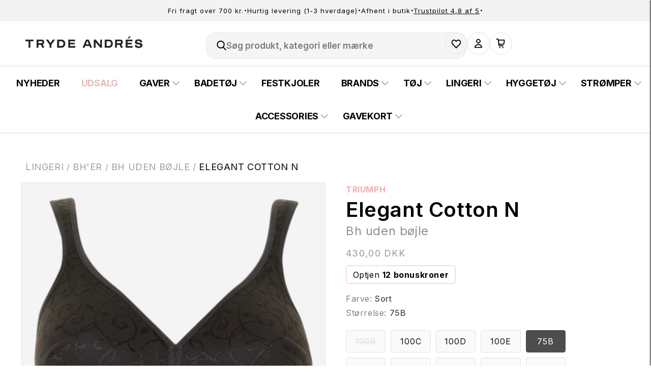

--- FILE ---
content_type: text/html; charset=utf-8
request_url: https://trydeandres.dk/products/triumph-elegant-cotton-n-sort
body_size: 84387
content:
<!doctype html>
<html class="no-js" lang="da">
  <head>
    <meta charset="utf-8">
    <meta http-equiv="X-UA-Compatible" content="IE=edge">
    <meta name="viewport" content="width=device-width,initial-scale=1">
    <meta name="theme-color" content="#ffffff">
    <link rel="canonical" href="https://trydeandres.dk/products/triumph-elegant-cotton-n-sort">
    <meta name="facebook-domain-verification" content="dqa4v99d2reazlyod2b30eyutvbb49"><link rel="icon" type="image/png" href="//trydeandres.dk/cdn/shop/files/PP-TA-Logo-MP_small_e1786805-82dd-493c-9bf9-e4bf34c5cea9.webp?crop=center&height=32&v=1709729288&width=32"><title>
      111761 | Triumph - Elegant Cotton N Sort.
 &ndash; Tryde Andrés</title>

    
      <meta name="description" content="Elegant Cotton N er en Bh uden bøjle fra Triumph og har varenummer 111761">
    


    

<meta property="og:site_name" content="Tryde Andrés">
<meta property="og:url" content="https://trydeandres.dk/products/triumph-elegant-cotton-n-sort">
<meta property="og:title" content="111761 | Triumph - Elegant Cotton N Sort.">
<meta property="og:type" content="product">
<meta property="og:description" content="Elegant Cotton N er en Bh uden bøjle fra Triumph og har varenummer 111761"><meta property="og:image" content="http://trydeandres.dk/cdn/shop/products/1117610014_8af9312f-1d24-47ea-8221-f20cbfe99aff.png?v=1708484691">
  <meta property="og:image:secure_url" content="https://trydeandres.dk/cdn/shop/products/1117610014_8af9312f-1d24-47ea-8221-f20cbfe99aff.png?v=1708484691">
  <meta property="og:image:width" content="1000">
  <meta property="og:image:height" content="1000"><meta property="og:price:amount" content="430,00">
  <meta property="og:price:currency" content="DKK"><meta name="twitter:card" content="summary_large_image">
<meta name="twitter:title" content="111761 | Triumph - Elegant Cotton N Sort.">
<meta name="twitter:description" content="Elegant Cotton N er en Bh uden bøjle fra Triumph og har varenummer 111761">

    <script
      id="CookieConsent"
      src="https://policy.app.cookieinformation.com/uc.js"
      data-culture="DA"
      data-gcm-version="2.0"
      defer
      type="text/javascript"
    ></script>
    
    <!-- Google Tag Manager -->
<script>(function(w,d,s,l,i){w[l]=w[l]||[];w[l].push({'gtm.start':
new Date().getTime(),event:'gtm.js'});var f=d.getElementsByTagName(s)[0],
j=d.createElement(s),dl=l!='dataLayer'?'&l='+l:'';j.async=true;j.src=
'https://www.googletagmanager.com/gtm.js?id='+i+dl;f.parentNode.insertBefore(j,f);
})(window,document,'script','dataLayer','GTM-TR8N37G');</script>
<!-- End Google Tag Manager -->
    
    <!-- Google Tag Manager -->
    <script>
      (function (w, d, s, l, i) {
        w[l] = w[l] || [];
        w[l].push({ 'gtm.start': new Date().getTime(), event: 'gtm.js' });
        var f = d.getElementsByTagName(s)[0],
          j = d.createElement(s),
          dl = l != 'dataLayer' ? '&l=' + l : '';
        j.async = true;
        j.src = 'https://www.googletagmanager.com/gtm.js?id=' + i + dl;
        f.parentNode.insertBefore(j, f);
      })(window, document, 'script', 'dataLayer', 'GTM-PZTCJW3');
    </script>
    <!-- End Google Tag Manager -->
    <script
      type="text/javascript"
      src="https://cdnjs.cloudflare.com/ajax/libs/jquery/3.6.4/jquery.min.js"
    ></script>
    <script
      type="text/javascript"
      src="https://static.klaviyo.com/onsite/js/klaviyo.js?company_id=VZaiFa"
    ></script>

    <script src="//trydeandres.dk/cdn/shop/t/5/assets/constants.js?v=58251544750838685771709224393" defer="defer"></script>
    <script src="//trydeandres.dk/cdn/shop/t/5/assets/custom.js?v=7273006067234514781739293051" defer="defer"></script>
    <script src="//trydeandres.dk/cdn/shop/t/5/assets/pubsub.js?v=158357773527763999511709224391" defer="defer"></script>
    <script src="//trydeandres.dk/cdn/shop/t/5/assets/global.js?v=150909935776091356771722317259" defer="defer"></script>
    <script src="//trydeandres.dk/cdn/shop/t/5/assets/admin.js?v=83621230417874910841718910022" defer="defer"></script>
    <script src="//trydeandres.dk/cdn/shop/t/5/assets/scrollbar-width.js?v=42638787894228623351709224390" defer="defer"></script>
    <script src="//trydeandres.dk/cdn/shop/t/5/assets/size-picker.js?v=118557535974034045091709828084" defer="defer"></script>
    <script src="//trydeandres.dk/cdn/shop/t/5/assets/scroll.js?v=136047895525091534181718910023" defer="defer"></script>

    
      <script
        src="https://storage.googleapis.com/gowish-button-prod/js/gowish-iframe.js"
        data-region="denmark"
        type="application/javascript"
        id="gowish-iframescript"
        defer="true"
      ></script>
      <link rel="stylesheet" href="https://storage.googleapis.com/gowish-button-prod/css/gowish-iframe.css">
    

    <script>window.performance && window.performance.mark && window.performance.mark('shopify.content_for_header.start');</script><meta name="facebook-domain-verification" content="odlythaeczlm8ua9sdcssf9p8yjvrb">
<meta name="google-site-verification" content="R0YEUzRqa9u6VyPPa-nZZ0_--G_a-pfkAnTpCRAfbIA">
<meta id="shopify-digital-wallet" name="shopify-digital-wallet" content="/76210012464/digital_wallets/dialog">
<link rel="alternate" hreflang="x-default" href="https://trydeandres.dk/products/triumph-elegant-cotton-n-sort">
<link rel="alternate" hreflang="da-AT" href="https://trydeandres.com/products/triumph-elegant-cotton-n-sort">
<link rel="alternate" hreflang="da-BE" href="https://trydeandres.com/products/triumph-elegant-cotton-n-sort">
<link rel="alternate" hreflang="da-DE" href="https://trydeandres.com/products/triumph-elegant-cotton-n-sort">
<link rel="alternate" hreflang="da-FI" href="https://trydeandres.com/products/triumph-elegant-cotton-n-sort">
<link rel="alternate" hreflang="da-FR" href="https://trydeandres.com/products/triumph-elegant-cotton-n-sort">
<link rel="alternate" hreflang="da-IE" href="https://trydeandres.com/products/triumph-elegant-cotton-n-sort">
<link rel="alternate" hreflang="da-LU" href="https://trydeandres.com/products/triumph-elegant-cotton-n-sort">
<link rel="alternate" hreflang="da-NL" href="https://trydeandres.com/products/triumph-elegant-cotton-n-sort">
<link rel="alternate" hreflang="da-PL" href="https://trydeandres.com/products/triumph-elegant-cotton-n-sort">
<link rel="alternate" hreflang="da-SE" href="https://trydeandres.com/products/triumph-elegant-cotton-n-sort">
<link rel="alternate" hreflang="da-AU" href="https://trydeandres.com/products/triumph-elegant-cotton-n-sort">
<link rel="alternate" hreflang="da-GB" href="https://trydeandres.com/products/triumph-elegant-cotton-n-sort">
<link rel="alternate" hreflang="da-SG" href="https://trydeandres.com/products/triumph-elegant-cotton-n-sort">
<link rel="alternate" hreflang="da-FO" href="https://trydeandres.com/products/triumph-elegant-cotton-n-sort">
<link rel="alternate" hreflang="da-GL" href="https://trydeandres.com/products/triumph-elegant-cotton-n-sort">
<link rel="alternate" hreflang="da-IS" href="https://trydeandres.com/products/triumph-elegant-cotton-n-sort">
<link rel="alternate" type="application/json+oembed" href="https://trydeandres.dk/products/triumph-elegant-cotton-n-sort.oembed">
<script async="async" src="/checkouts/internal/preloads.js?locale=da-DK"></script>
<script id="shopify-features" type="application/json">{"accessToken":"66d397fa5feb16e46b3fc75effcc7fe2","betas":["rich-media-storefront-analytics"],"domain":"trydeandres.dk","predictiveSearch":true,"shopId":76210012464,"locale":"da"}</script>
<script>var Shopify = Shopify || {};
Shopify.shop = "trydeandres.myshopify.com";
Shopify.locale = "da";
Shopify.currency = {"active":"DKK","rate":"1.0"};
Shopify.country = "DK";
Shopify.theme = {"name":"DXMD Production","id":165124931888,"schema_name":"Dawn","schema_version":"12.0.0","theme_store_id":887,"role":"main"};
Shopify.theme.handle = "null";
Shopify.theme.style = {"id":null,"handle":null};
Shopify.cdnHost = "trydeandres.dk/cdn";
Shopify.routes = Shopify.routes || {};
Shopify.routes.root = "/";</script>
<script type="module">!function(o){(o.Shopify=o.Shopify||{}).modules=!0}(window);</script>
<script>!function(o){function n(){var o=[];function n(){o.push(Array.prototype.slice.apply(arguments))}return n.q=o,n}var t=o.Shopify=o.Shopify||{};t.loadFeatures=n(),t.autoloadFeatures=n()}(window);</script>
<script id="shop-js-analytics" type="application/json">{"pageType":"product"}</script>
<script defer="defer" async type="module" src="//trydeandres.dk/cdn/shopifycloud/shop-js/modules/v2/client.init-shop-cart-sync_CZhtWSFA.da.esm.js"></script>
<script defer="defer" async type="module" src="//trydeandres.dk/cdn/shopifycloud/shop-js/modules/v2/chunk.common_DX1U1quQ.esm.js"></script>
<script type="module">
  await import("//trydeandres.dk/cdn/shopifycloud/shop-js/modules/v2/client.init-shop-cart-sync_CZhtWSFA.da.esm.js");
await import("//trydeandres.dk/cdn/shopifycloud/shop-js/modules/v2/chunk.common_DX1U1quQ.esm.js");

  window.Shopify.SignInWithShop?.initShopCartSync?.({"fedCMEnabled":true,"windoidEnabled":true});

</script>
<script>(function() {
  var isLoaded = false;
  function asyncLoad() {
    if (isLoaded) return;
    isLoaded = true;
    var urls = ["https:\/\/cdn1.profitmetrics.io\/83054799E24E6D32\/shopify-bundle.js?shop=trydeandres.myshopify.com"];
    for (var i = 0; i < urls.length; i++) {
      var s = document.createElement('script');
      s.type = 'text/javascript';
      s.async = true;
      s.src = urls[i];
      var x = document.getElementsByTagName('script')[0];
      x.parentNode.insertBefore(s, x);
    }
  };
  if(window.attachEvent) {
    window.attachEvent('onload', asyncLoad);
  } else {
    window.addEventListener('load', asyncLoad, false);
  }
})();</script>
<script id="__st">var __st={"a":76210012464,"offset":3600,"reqid":"3bcffda4-aa34-4efc-826d-368772211a98-1764937472","pageurl":"trydeandres.dk\/products\/triumph-elegant-cotton-n-sort","u":"855d31fefbbf","p":"product","rtyp":"product","rid":8918851518768};</script>
<script>window.ShopifyPaypalV4VisibilityTracking = true;</script>
<script id="captcha-bootstrap">!function(){'use strict';const t='contact',e='account',n='new_comment',o=[[t,t],['blogs',n],['comments',n],[t,'customer']],c=[[e,'customer_login'],[e,'guest_login'],[e,'recover_customer_password'],[e,'create_customer']],r=t=>t.map((([t,e])=>`form[action*='/${t}']:not([data-nocaptcha='true']) input[name='form_type'][value='${e}']`)).join(','),a=t=>()=>t?[...document.querySelectorAll(t)].map((t=>t.form)):[];function s(){const t=[...o],e=r(t);return a(e)}const i='password',u='form_key',d=['recaptcha-v3-token','g-recaptcha-response','h-captcha-response',i],f=()=>{try{return window.sessionStorage}catch{return}},m='__shopify_v',_=t=>t.elements[u];function p(t,e,n=!1){try{const o=window.sessionStorage,c=JSON.parse(o.getItem(e)),{data:r}=function(t){const{data:e,action:n}=t;return t[m]||n?{data:e,action:n}:{data:t,action:n}}(c);for(const[e,n]of Object.entries(r))t.elements[e]&&(t.elements[e].value=n);n&&o.removeItem(e)}catch(o){console.error('form repopulation failed',{error:o})}}const l='form_type',E='cptcha';function T(t){t.dataset[E]=!0}const w=window,h=w.document,L='Shopify',v='ce_forms',y='captcha';let A=!1;((t,e)=>{const n=(g='f06e6c50-85a8-45c8-87d0-21a2b65856fe',I='https://cdn.shopify.com/shopifycloud/storefront-forms-hcaptcha/ce_storefront_forms_captcha_hcaptcha.v1.5.2.iife.js',D={infoText:'Beskyttet af hCaptcha',privacyText:'Beskyttelse af persondata',termsText:'Vilkår'},(t,e,n)=>{const o=w[L][v],c=o.bindForm;if(c)return c(t,g,e,D).then(n);var r;o.q.push([[t,g,e,D],n]),r=I,A||(h.body.append(Object.assign(h.createElement('script'),{id:'captcha-provider',async:!0,src:r})),A=!0)});var g,I,D;w[L]=w[L]||{},w[L][v]=w[L][v]||{},w[L][v].q=[],w[L][y]=w[L][y]||{},w[L][y].protect=function(t,e){n(t,void 0,e),T(t)},Object.freeze(w[L][y]),function(t,e,n,w,h,L){const[v,y,A,g]=function(t,e,n){const i=e?o:[],u=t?c:[],d=[...i,...u],f=r(d),m=r(i),_=r(d.filter((([t,e])=>n.includes(e))));return[a(f),a(m),a(_),s()]}(w,h,L),I=t=>{const e=t.target;return e instanceof HTMLFormElement?e:e&&e.form},D=t=>v().includes(t);t.addEventListener('submit',(t=>{const e=I(t);if(!e)return;const n=D(e)&&!e.dataset.hcaptchaBound&&!e.dataset.recaptchaBound,o=_(e),c=g().includes(e)&&(!o||!o.value);(n||c)&&t.preventDefault(),c&&!n&&(function(t){try{if(!f())return;!function(t){const e=f();if(!e)return;const n=_(t);if(!n)return;const o=n.value;o&&e.removeItem(o)}(t);const e=Array.from(Array(32),(()=>Math.random().toString(36)[2])).join('');!function(t,e){_(t)||t.append(Object.assign(document.createElement('input'),{type:'hidden',name:u})),t.elements[u].value=e}(t,e),function(t,e){const n=f();if(!n)return;const o=[...t.querySelectorAll(`input[type='${i}']`)].map((({name:t})=>t)),c=[...d,...o],r={};for(const[a,s]of new FormData(t).entries())c.includes(a)||(r[a]=s);n.setItem(e,JSON.stringify({[m]:1,action:t.action,data:r}))}(t,e)}catch(e){console.error('failed to persist form',e)}}(e),e.submit())}));const S=(t,e)=>{t&&!t.dataset[E]&&(n(t,e.some((e=>e===t))),T(t))};for(const o of['focusin','change'])t.addEventListener(o,(t=>{const e=I(t);D(e)&&S(e,y())}));const B=e.get('form_key'),M=e.get(l),P=B&&M;t.addEventListener('DOMContentLoaded',(()=>{const t=y();if(P)for(const e of t)e.elements[l].value===M&&p(e,B);[...new Set([...A(),...v().filter((t=>'true'===t.dataset.shopifyCaptcha))])].forEach((e=>S(e,t)))}))}(h,new URLSearchParams(w.location.search),n,t,e,['guest_login'])})(!0,!0)}();</script>
<script integrity="sha256-52AcMU7V7pcBOXWImdc/TAGTFKeNjmkeM1Pvks/DTgc=" data-source-attribution="shopify.loadfeatures" defer="defer" src="//trydeandres.dk/cdn/shopifycloud/storefront/assets/storefront/load_feature-81c60534.js" crossorigin="anonymous"></script>
<script data-source-attribution="shopify.dynamic_checkout.dynamic.init">var Shopify=Shopify||{};Shopify.PaymentButton=Shopify.PaymentButton||{isStorefrontPortableWallets:!0,init:function(){window.Shopify.PaymentButton.init=function(){};var t=document.createElement("script");t.src="https://trydeandres.dk/cdn/shopifycloud/portable-wallets/latest/portable-wallets.da.js",t.type="module",document.head.appendChild(t)}};
</script>
<script data-source-attribution="shopify.dynamic_checkout.buyer_consent">
  function portableWalletsHideBuyerConsent(e){var t=document.getElementById("shopify-buyer-consent"),n=document.getElementById("shopify-subscription-policy-button");t&&n&&(t.classList.add("hidden"),t.setAttribute("aria-hidden","true"),n.removeEventListener("click",e))}function portableWalletsShowBuyerConsent(e){var t=document.getElementById("shopify-buyer-consent"),n=document.getElementById("shopify-subscription-policy-button");t&&n&&(t.classList.remove("hidden"),t.removeAttribute("aria-hidden"),n.addEventListener("click",e))}window.Shopify?.PaymentButton&&(window.Shopify.PaymentButton.hideBuyerConsent=portableWalletsHideBuyerConsent,window.Shopify.PaymentButton.showBuyerConsent=portableWalletsShowBuyerConsent);
</script>
<script data-source-attribution="shopify.dynamic_checkout.cart.bootstrap">document.addEventListener("DOMContentLoaded",(function(){function t(){return document.querySelector("shopify-accelerated-checkout-cart, shopify-accelerated-checkout")}if(t())Shopify.PaymentButton.init();else{new MutationObserver((function(e,n){t()&&(Shopify.PaymentButton.init(),n.disconnect())})).observe(document.body,{childList:!0,subtree:!0})}}));
</script>
<script id="sections-script" data-sections="header" defer="defer" src="//trydeandres.dk/cdn/shop/t/5/compiled_assets/scripts.js?27099"></script>
<script>window.performance && window.performance.mark && window.performance.mark('shopify.content_for_header.end');</script>


    <style data-shopify>
             @font-face {
  font-family: Assistant;
  font-weight: 400;
  font-style: normal;
  font-display: swap;
  src: url("//trydeandres.dk/cdn/fonts/assistant/assistant_n4.9120912a469cad1cc292572851508ca49d12e768.woff2") format("woff2"),
       url("//trydeandres.dk/cdn/fonts/assistant/assistant_n4.6e9875ce64e0fefcd3f4446b7ec9036b3ddd2985.woff") format("woff");
}

             @font-face {
  font-family: Assistant;
  font-weight: 700;
  font-style: normal;
  font-display: swap;
  src: url("//trydeandres.dk/cdn/fonts/assistant/assistant_n7.bf44452348ec8b8efa3aa3068825305886b1c83c.woff2") format("woff2"),
       url("//trydeandres.dk/cdn/fonts/assistant/assistant_n7.0c887fee83f6b3bda822f1150b912c72da0f7b64.woff") format("woff");
}

             
             
             @font-face {
  font-family: Assistant;
  font-weight: 400;
  font-style: normal;
  font-display: swap;
  src: url("//trydeandres.dk/cdn/fonts/assistant/assistant_n4.9120912a469cad1cc292572851508ca49d12e768.woff2") format("woff2"),
       url("//trydeandres.dk/cdn/fonts/assistant/assistant_n4.6e9875ce64e0fefcd3f4446b7ec9036b3ddd2985.woff") format("woff");
}


             
               :root,
               .color-background-1 {
                 --color-background: 255,255,255;
               
                 --gradient-background: #ffffff;
               

               

               --color-foreground: 18,18,18;
               --color-background-contrast: 191,191,191;
               --color-shadow: 18,18,18;
               --color-button: 18,18,18;
               --color-button-text: 255,255,255;
               --color-secondary-button: 255,255,255;
               --color-secondary-button-text: 18,18,18;
               --color-link: 18,18,18;
               --color-badge-foreground: 18,18,18;
               --color-badge-background: 255,255,255;
               --color-badge-border: 18,18,18;
               --payment-terms-background-color: rgb(255 255 255);
             }
             
               
               .color-background-2 {
                 --color-background: 243,243,243;
               
                 --gradient-background: #f3f3f3;
               

               

               --color-foreground: 18,18,18;
               --color-background-contrast: 179,179,179;
               --color-shadow: 18,18,18;
               --color-button: 18,18,18;
               --color-button-text: 243,243,243;
               --color-secondary-button: 243,243,243;
               --color-secondary-button-text: 18,18,18;
               --color-link: 18,18,18;
               --color-badge-foreground: 18,18,18;
               --color-badge-background: 243,243,243;
               --color-badge-border: 18,18,18;
               --payment-terms-background-color: rgb(243 243 243);
             }
             
               
               .color-inverse {
                 --color-background: 36,40,51;
               
                 --gradient-background: #242833;
               

               

               --color-foreground: 255,255,255;
               --color-background-contrast: 47,52,66;
               --color-shadow: 18,18,18;
               --color-button: 255,255,255;
               --color-button-text: 0,0,0;
               --color-secondary-button: 36,40,51;
               --color-secondary-button-text: 255,255,255;
               --color-link: 255,255,255;
               --color-badge-foreground: 255,255,255;
               --color-badge-background: 36,40,51;
               --color-badge-border: 255,255,255;
               --payment-terms-background-color: rgb(36 40 51);
             }
             
               
               .color-accent-1 {
                 --color-background: 253,218,219;
               
                 --gradient-background: #fddadb;
               

               

               --color-foreground: 18,18,18;
               --color-background-contrast: 246,97,101;
               --color-shadow: 18,18,18;
               --color-button: 255,255,255;
               --color-button-text: 253,218,219;
               --color-secondary-button: 253,218,219;
               --color-secondary-button-text: 18,18,18;
               --color-link: 18,18,18;
               --color-badge-foreground: 18,18,18;
               --color-badge-background: 253,218,219;
               --color-badge-border: 18,18,18;
               --payment-terms-background-color: rgb(253 218 219);
             }
             
               
               .color-accent-2 {
                 --color-background: 18,18,18;
               
                 --gradient-background: #121212;
               

               

               --color-foreground: 255,255,255;
               --color-background-contrast: 146,146,146;
               --color-shadow: 18,18,18;
               --color-button: 255,255,255;
               --color-button-text: 51,79,180;
               --color-secondary-button: 18,18,18;
               --color-secondary-button-text: 255,255,255;
               --color-link: 255,255,255;
               --color-badge-foreground: 255,255,255;
               --color-badge-background: 18,18,18;
               --color-badge-border: 255,255,255;
               --payment-terms-background-color: rgb(18 18 18);
             }
             
               
               .color-scheme-08bc02e8-629f-44fe-a453-a041b3e08337 {
                 --color-background: 255,255,255;
               
                 --gradient-background: #ffffff;
               

               

               --color-foreground: 255,255,255;
               --color-background-contrast: 191,191,191;
               --color-shadow: 243,243,243;
               --color-button: 243,243,243;
               --color-button-text: 255,255,255;
               --color-secondary-button: 255,255,255;
               --color-secondary-button-text: 243,243,243;
               --color-link: 243,243,243;
               --color-badge-foreground: 255,255,255;
               --color-badge-background: 255,255,255;
               --color-badge-border: 255,255,255;
               --payment-terms-background-color: rgb(255 255 255);
             }
             
               
               .color-scheme-4ee88f69-77d0-4d40-b102-e3ca03e6d926 {
                 --color-background: 255,255,255;
               
                 --gradient-background: #ffffff;
               

               

               --color-foreground: 27,97,72;
               --color-background-contrast: 191,191,191;
               --color-shadow: 18,18,18;
               --color-button: 128,120,120;
               --color-button-text: 255,255,255;
               --color-secondary-button: 255,255,255;
               --color-secondary-button-text: 27,97,72;
               --color-link: 27,97,72;
               --color-badge-foreground: 27,97,72;
               --color-badge-background: 255,255,255;
               --color-badge-border: 27,97,72;
               --payment-terms-background-color: rgb(255 255 255);
             }
             
               
               .color-scheme-0ceb31c8-fa3a-40e6-be89-e7904f045496 {
                 --color-background: 190,179,183;
               
                 --gradient-background: #beb3b7;
               

               

               --color-foreground: 18,18,18;
               --color-background-contrast: 130,111,118;
               --color-shadow: 18,18,18;
               --color-button: 18,18,18;
               --color-button-text: 255,255,255;
               --color-secondary-button: 190,179,183;
               --color-secondary-button-text: 18,18,18;
               --color-link: 18,18,18;
               --color-badge-foreground: 18,18,18;
               --color-badge-background: 190,179,183;
               --color-badge-border: 18,18,18;
               --payment-terms-background-color: rgb(190 179 183);
             }
             
               
               .color-scheme-fce8499c-9d67-4cce-bdc7-373289ee5206 {
                 --color-background: 190,179,183;
               
                 --gradient-background: #beb3b7;
               

               

               --color-foreground: 128,120,120;
               --color-background-contrast: 130,111,118;
               --color-shadow: 18,18,18;
               --color-button: 255,255,255;
               --color-button-text: 255,255,255;
               --color-secondary-button: 190,179,183;
               --color-secondary-button-text: 255,255,255;
               --color-link: 255,255,255;
               --color-badge-foreground: 128,120,120;
               --color-badge-background: 190,179,183;
               --color-badge-border: 128,120,120;
               --payment-terms-background-color: rgb(190 179 183);
             }
             

             body, .color-background-1, .color-background-2, .color-inverse, .color-accent-1, .color-accent-2, .color-scheme-08bc02e8-629f-44fe-a453-a041b3e08337, .color-scheme-4ee88f69-77d0-4d40-b102-e3ca03e6d926, .color-scheme-0ceb31c8-fa3a-40e6-be89-e7904f045496, .color-scheme-fce8499c-9d67-4cce-bdc7-373289ee5206 {
               color: rgba(var(--color-foreground), 0.75);
               background-color: rgb(var(--color-background));
             }

            :root {
              --font-body-family: 'Inter', sans-serif;
              --font-body-style: normal;
              --font-body-weight: 400;
              --font-body-weight-bold: 700;

              --font-heading-family: 'Inter', sans-serif;
              --font-heading-style: normal;
              --font-heading-weight: 400;

               --font-body-scale: 1.0;
               --font-heading-scale: 1.0;

               --media-padding: px;
               --media-border-opacity: 0.05;
               --media-border-width: 1px;
               --media-radius: 0px;
               --media-shadow-opacity: 0.0;
               --media-shadow-horizontal-offset: 0px;
               --media-shadow-vertical-offset: 4px;
               --media-shadow-blur-radius: 5px;
               --media-shadow-visible: 0;

               --page-width: 120rem;
               --page-width-margin: 0rem;

               --product-card-image-padding: 0.0rem;
               --product-card-corner-radius: 0.0rem;
               --product-card-text-alignment: left;
               --product-card-border-width: 0.0rem;
               --product-card-border-opacity: 0.1;
               --product-card-shadow-opacity: 0.0;
               --product-card-shadow-visible: 0;
               --product-card-shadow-horizontal-offset: 0.0rem;
               --product-card-shadow-vertical-offset: 0.4rem;
               --product-card-shadow-blur-radius: 0.5rem;

               --collection-card-image-padding: 0.0rem;
               --collection-card-corner-radius: 0.0rem;
               --collection-card-text-alignment: left;
               --collection-card-border-width: 0.0rem;
               --collection-card-border-opacity: 0.1;
               --collection-card-shadow-opacity: 0.0;
               --collection-card-shadow-visible: 0;
               --collection-card-shadow-horizontal-offset: 0.0rem;
               --collection-card-shadow-vertical-offset: 0.4rem;
               --collection-card-shadow-blur-radius: 0.5rem;

               --blog-card-image-padding: 0.0rem;
               --blog-card-corner-radius: 0.0rem;
               --blog-card-text-alignment: left;
               --blog-card-border-width: 0.0rem;
               --blog-card-border-opacity: 0.1;
               --blog-card-shadow-opacity: 0.0;
               --blog-card-shadow-visible: 0;
               --blog-card-shadow-horizontal-offset: 0.0rem;
               --blog-card-shadow-vertical-offset: 0.4rem;
               --blog-card-shadow-blur-radius: 0.5rem;

               --badge-corner-radius: 4.0rem;

               --popup-border-width: 1px;
               --popup-border-opacity: 0.1;
               --popup-corner-radius: 0px;
               --popup-shadow-opacity: 0.05;
               --popup-shadow-horizontal-offset: 0px;
               --popup-shadow-vertical-offset: 4px;
               --popup-shadow-blur-radius: 5px;

               --drawer-border-width: 1px;
               --drawer-border-opacity: 0.1;
               --drawer-shadow-opacity: 0.0;
               --drawer-shadow-horizontal-offset: 0px;
               --drawer-shadow-vertical-offset: 4px;
               --drawer-shadow-blur-radius: 5px;

               --spacing-sections-desktop: 0px;
               --spacing-sections-mobile: 0px;

               --grid-desktop-vertical-spacing: 8px;
               --grid-desktop-horizontal-spacing: 16px;
               --grid-mobile-vertical-spacing: 4px;
               --grid-mobile-horizontal-spacing: 8px;

               --text-boxes-border-opacity: 0.1;
               --text-boxes-border-width: 0px;
               --text-boxes-radius: 0px;
               --text-boxes-shadow-opacity: 0.0;
               --text-boxes-shadow-visible: 0;
               --text-boxes-shadow-horizontal-offset: 0px;
               --text-boxes-shadow-vertical-offset: 4px;
               --text-boxes-shadow-blur-radius: 5px;

               --buttons-radius: 0px;
               --buttons-radius-outset: 0px;
               --buttons-border-width: 1px;
               --buttons-border-opacity: 1.0;
               --buttons-shadow-opacity: 0.0;
               --buttons-shadow-visible: 0;
               --buttons-shadow-horizontal-offset: 0px;
               --buttons-shadow-vertical-offset: 4px;
               --buttons-shadow-blur-radius: 5px;
               --buttons-border-offset: 0px;

               --inputs-radius: 0px;
               --inputs-border-width: 1px;
               --inputs-border-opacity: 0.55;
               --inputs-shadow-opacity: 0.0;
               --inputs-shadow-horizontal-offset: 0px;
               --inputs-margin-offset: 0px;
               --inputs-shadow-vertical-offset: 4px;
               --inputs-shadow-blur-radius: 5px;
               --inputs-radius-outset: 0px;

               --variant-pills-radius: 40px;
               --variant-pills-border-width: 1px;
               --variant-pills-border-opacity: 0.55;
               --variant-pills-shadow-opacity: 0.0;
               --variant-pills-shadow-horizontal-offset: 0px;
               --variant-pills-shadow-vertical-offset: 4px;
               --variant-pills-shadow-blur-radius: 5px;
             }

             *,
             *::before,
             *::after {
               box-sizing: inherit;
             }

             html {
               box-sizing: border-box;
               font-size: calc(var(--font-body-scale) * 62.5%);
               height: 100%;
             }

             body {
               display: grid;
               grid-template-rows: auto auto 1fr auto;
               grid-template-columns: 100%;
               min-height: 100vh;
               margin: 0;
               font-size: 1.5rem;
               letter-spacing: 0.06rem;
               line-height: calc(1 + 0.8 / var(--font-body-scale));
               font-style: var(--font-body-style);
               font-weight: var(--font-body-weight);
             }

             @media screen and (min-width: 750px) {
               body {
                 font-size: 1.6rem;
               }
             }

      /*  @font-face {
         font-family: 'Inter';
         src: url('//trydeandres.dk/cdn/shop/t/5/assets//Inter-Thin.ttf?27099') format('truetype');
         font-weight: 300;
         font-style: normal;
       }
       @font-face {
         font-family: 'Inter';
         src: url('//trydeandres.dk/cdn/shop/t/5/assets//Inter-Regular.ttf?27099') format('truetype');
         font-weight: normal;
         font-style: normal;
       }

       @font-face {
         font-family: 'Inter';
         src: url('//trydeandres.dk/cdn/shop/t/5/assets//Inter-Medium.ttf?27099') format('truetype');
         font-weight: 500;
         font-style: normal;
       }

       @font-face {
         font-family: 'Inter';
         src: url('//trydeandres.dk/cdn/shop/t/5/assets//Inter-SemiBold.ttf?27099') format('truetype');
         font-weight: 600;
         font-style: normal;
       }
       @font-face {
         font-family: 'Inter';
         src: url('//trydeandres.dk/cdn/shop/t/5/assets//Inter-Bold.ttf?27099') format('truetype');
         font-weight: bold;
         font-style: normal;
       }
       @font-face {
         font-family: 'Inter';
         src: url('//trydeandres.dk/cdn/shop/t/5/assets//Inter-Black.ttf?27099') format('truetype');
         font-weight: 900;
         font-style: normal;
       } */

       /* Apply the font to body or other elements as needed */
    </style>

    <link href="//trydeandres.dk/cdn/shop/t/5/assets/base.css?v=81781685686340572711762329392" rel="stylesheet" type="text/css" media="all" />
    <link href="//trydeandres.dk/cdn/shop/t/5/assets/tailwind.css?v=177429082609763349101734240911" rel="stylesheet" type="text/css" media="all" />

    

    <link rel="preconnect" href="https://fonts.googleapis.com">
    <link rel="preconnect" href="https://fonts.gstatic.com" crossorigin>
    <link href="https://fonts.googleapis.com/css2?family=Inter:wght@100..900&display=swap" rel="stylesheet">

    <link
      link
      rel="stylesheet"
      href="https://cdn.jsdelivr.net/npm/keen-slider@latest/keen-slider.min.css"
    ><link href="//trydeandres.dk/cdn/shop/t/5/assets/component-localization-form.css?v=12311884307463678571709224390" rel="stylesheet" type="text/css" media="all" />
      <script src="//trydeandres.dk/cdn/shop/t/5/assets/localization-form.js?v=161644695336821385561709224393" defer="defer"></script><link
        rel="stylesheet"
        href="//trydeandres.dk/cdn/shop/t/5/assets/component-predictive-search.css?v=118923337488134913561709224393"
        media="print"
        onload="this.media='all'"
      ><script>
      document.documentElement.className = document.documentElement.className.replace('no-js', 'js');
      if (Shopify.designMode) {
        document.documentElement.classList.add('shopify-design-mode');
      }
    </script>
  <!-- BEGIN app block: shopify://apps/triplewhale/blocks/triple_pixel_snippet/483d496b-3f1a-4609-aea7-8eee3b6b7a2a --><link rel='preconnect dns-prefetch' href='https://api.config-security.com/' crossorigin />
<link rel='preconnect dns-prefetch' href='https://conf.config-security.com/' crossorigin />
<script>
/* >> TriplePixel :: start*/
window.TriplePixelData={TripleName:"trydeandres.myshopify.com",ver:"2.16",plat:"SHOPIFY",isHeadless:false,src:'SHOPIFY_EXT',product:{id:"8918851518768",name:`111761 | Triumph - Elegant Cotton N Sort.`,price:"430,00",variant:"47707233190192"},search:"",collection:"",cart:"drawer",template:"product",curr:"DKK" || "DKK"},function(W,H,A,L,E,_,B,N){function O(U,T,P,H,R){void 0===R&&(R=!1),H=new XMLHttpRequest,P?(H.open("POST",U,!0),H.setRequestHeader("Content-Type","text/plain")):H.open("GET",U,!0),H.send(JSON.stringify(P||{})),H.onreadystatechange=function(){4===H.readyState&&200===H.status?(R=H.responseText,U.includes("/first")?eval(R):P||(N[B]=R)):(299<H.status||H.status<200)&&T&&!R&&(R=!0,O(U,T-1,P))}}if(N=window,!N[H+"sn"]){N[H+"sn"]=1,L=function(){return Date.now().toString(36)+"_"+Math.random().toString(36)};try{A.setItem(H,1+(0|A.getItem(H)||0)),(E=JSON.parse(A.getItem(H+"U")||"[]")).push({u:location.href,r:document.referrer,t:Date.now(),id:L()}),A.setItem(H+"U",JSON.stringify(E))}catch(e){}var i,m,p;A.getItem('"!nC`')||(_=A,A=N,A[H]||(E=A[H]=function(t,e,i){return void 0===i&&(i=[]),"State"==t?E.s:(W=L(),(E._q=E._q||[]).push([W,t,e].concat(i)),W)},E.s="Installed",E._q=[],E.ch=W,B="configSecurityConfModel",N[B]=1,O("https://conf.config-security.com/model",5),i=L(),m=A[atob("c2NyZWVu")],_.setItem("di_pmt_wt",i),p={id:i,action:"profile",avatar:_.getItem("auth-security_rand_salt_"),time:m[atob("d2lkdGg=")]+":"+m[atob("aGVpZ2h0")],host:A.TriplePixelData.TripleName,plat:A.TriplePixelData.plat,url:window.location.href.slice(0,500),ref:document.referrer,ver:A.TriplePixelData.ver},O("https://api.config-security.com/event",5,p),O("https://api.config-security.com/first?host=".concat(p.host,"&plat=").concat(p.plat),5)))}}("","TriplePixel",localStorage);
/* << TriplePixel :: end*/
</script>



<!-- END app block --><!-- BEGIN app block: shopify://apps/klaviyo-email-marketing-sms/blocks/klaviyo-onsite-embed/2632fe16-c075-4321-a88b-50b567f42507 -->












  <script async src="https://static.klaviyo.com/onsite/js/VZaiFa/klaviyo.js?company_id=VZaiFa"></script>
  <script>!function(){if(!window.klaviyo){window._klOnsite=window._klOnsite||[];try{window.klaviyo=new Proxy({},{get:function(n,i){return"push"===i?function(){var n;(n=window._klOnsite).push.apply(n,arguments)}:function(){for(var n=arguments.length,o=new Array(n),w=0;w<n;w++)o[w]=arguments[w];var t="function"==typeof o[o.length-1]?o.pop():void 0,e=new Promise((function(n){window._klOnsite.push([i].concat(o,[function(i){t&&t(i),n(i)}]))}));return e}}})}catch(n){window.klaviyo=window.klaviyo||[],window.klaviyo.push=function(){var n;(n=window._klOnsite).push.apply(n,arguments)}}}}();</script>

  
    <script id="viewed_product">
      if (item == null) {
        var _learnq = _learnq || [];

        var MetafieldReviews = null
        var MetafieldYotpoRating = null
        var MetafieldYotpoCount = null
        var MetafieldLooxRating = null
        var MetafieldLooxCount = null
        var okendoProduct = null
        var okendoProductReviewCount = null
        var okendoProductReviewAverageValue = null
        try {
          // The following fields are used for Customer Hub recently viewed in order to add reviews.
          // This information is not part of __kla_viewed. Instead, it is part of __kla_viewed_reviewed_items
          MetafieldReviews = {};
          MetafieldYotpoRating = null
          MetafieldYotpoCount = null
          MetafieldLooxRating = null
          MetafieldLooxCount = null

          okendoProduct = null
          // If the okendo metafield is not legacy, it will error, which then requires the new json formatted data
          if (okendoProduct && 'error' in okendoProduct) {
            okendoProduct = null
          }
          okendoProductReviewCount = okendoProduct ? okendoProduct.reviewCount : null
          okendoProductReviewAverageValue = okendoProduct ? okendoProduct.reviewAverageValue : null
        } catch (error) {
          console.error('Error in Klaviyo onsite reviews tracking:', error);
        }

        var item = {
          Name: "111761 | Triumph - Elegant Cotton N Sort.",
          ProductID: 8918851518768,
          Categories: ["Alle produkter","Bestsellers","Bh uden bøjle","BH'er","BH'er uden bøjle","DAXMEDIA - Alle produkter (!)","DAXMEDIA - Ikke nedsatte produkter","Lingeri","Nyheder","produkter i alt","Triumph"],
          ImageURL: "https://trydeandres.dk/cdn/shop/products/1117610014_8af9312f-1d24-47ea-8221-f20cbfe99aff_grande.png?v=1708484691",
          URL: "https://trydeandres.dk/products/triumph-elegant-cotton-n-sort",
          Brand: "Triumph",
          Price: "430,00 kr",
          Value: "430,00",
          CompareAtPrice: "0,00 kr"
        };
        _learnq.push(['track', 'Viewed Product', item]);
        _learnq.push(['trackViewedItem', {
          Title: item.Name,
          ItemId: item.ProductID,
          Categories: item.Categories,
          ImageUrl: item.ImageURL,
          Url: item.URL,
          Metadata: {
            Brand: item.Brand,
            Price: item.Price,
            Value: item.Value,
            CompareAtPrice: item.CompareAtPrice
          },
          metafields:{
            reviews: MetafieldReviews,
            yotpo:{
              rating: MetafieldYotpoRating,
              count: MetafieldYotpoCount,
            },
            loox:{
              rating: MetafieldLooxRating,
              count: MetafieldLooxCount,
            },
            okendo: {
              rating: okendoProductReviewAverageValue,
              count: okendoProductReviewCount,
            }
          }
        }]);
      }
    </script>
  




  <script>
    window.klaviyoReviewsProductDesignMode = false
  </script>







<!-- END app block --><script src="https://cdn.shopify.com/extensions/beb93d18-939d-4b75-90b8-d0ec4e8615d4/ultimate-wishlist-8/assets/app-uwl.js" type="text/javascript" defer="defer"></script>
<link href="https://cdn.shopify.com/extensions/beb93d18-939d-4b75-90b8-d0ec4e8615d4/ultimate-wishlist-8/assets/app-uwl.css" rel="stylesheet" type="text/css" media="all">
<script src="https://cdn.shopify.com/extensions/019aee31-8adf-70ab-b901-8ca33a3c1bf3/js-client-198/assets/pushowl-shopify.js" type="text/javascript" defer="defer"></script>
<script src="https://cdn.shopify.com/extensions/0199a9f1-c4f6-7aac-b503-89501cfc1114/gowish-shopify-app-65/assets/serverside-tracking.js" type="text/javascript" defer="defer"></script>
<link href="https://monorail-edge.shopifysvc.com" rel="dns-prefetch">
<script>(function(){if ("sendBeacon" in navigator && "performance" in window) {try {var session_token_from_headers = performance.getEntriesByType('navigation')[0].serverTiming.find(x => x.name == '_s').description;} catch {var session_token_from_headers = undefined;}var session_cookie_matches = document.cookie.match(/_shopify_s=([^;]*)/);var session_token_from_cookie = session_cookie_matches && session_cookie_matches.length === 2 ? session_cookie_matches[1] : "";var session_token = session_token_from_headers || session_token_from_cookie || "";function handle_abandonment_event(e) {var entries = performance.getEntries().filter(function(entry) {return /monorail-edge.shopifysvc.com/.test(entry.name);});if (!window.abandonment_tracked && entries.length === 0) {window.abandonment_tracked = true;var currentMs = Date.now();var navigation_start = performance.timing.navigationStart;var payload = {shop_id: 76210012464,url: window.location.href,navigation_start,duration: currentMs - navigation_start,session_token,page_type: "product"};window.navigator.sendBeacon("https://monorail-edge.shopifysvc.com/v1/produce", JSON.stringify({schema_id: "online_store_buyer_site_abandonment/1.1",payload: payload,metadata: {event_created_at_ms: currentMs,event_sent_at_ms: currentMs}}));}}window.addEventListener('pagehide', handle_abandonment_event);}}());</script>
<script id="web-pixels-manager-setup">(function e(e,d,r,n,o){if(void 0===o&&(o={}),!Boolean(null===(a=null===(i=window.Shopify)||void 0===i?void 0:i.analytics)||void 0===a?void 0:a.replayQueue)){var i,a;window.Shopify=window.Shopify||{};var t=window.Shopify;t.analytics=t.analytics||{};var s=t.analytics;s.replayQueue=[],s.publish=function(e,d,r){return s.replayQueue.push([e,d,r]),!0};try{self.performance.mark("wpm:start")}catch(e){}var l=function(){var e={modern:/Edge?\/(1{2}[4-9]|1[2-9]\d|[2-9]\d{2}|\d{4,})\.\d+(\.\d+|)|Firefox\/(1{2}[4-9]|1[2-9]\d|[2-9]\d{2}|\d{4,})\.\d+(\.\d+|)|Chrom(ium|e)\/(9{2}|\d{3,})\.\d+(\.\d+|)|(Maci|X1{2}).+ Version\/(15\.\d+|(1[6-9]|[2-9]\d|\d{3,})\.\d+)([,.]\d+|)( \(\w+\)|)( Mobile\/\w+|) Safari\/|Chrome.+OPR\/(9{2}|\d{3,})\.\d+\.\d+|(CPU[ +]OS|iPhone[ +]OS|CPU[ +]iPhone|CPU IPhone OS|CPU iPad OS)[ +]+(15[._]\d+|(1[6-9]|[2-9]\d|\d{3,})[._]\d+)([._]\d+|)|Android:?[ /-](13[3-9]|1[4-9]\d|[2-9]\d{2}|\d{4,})(\.\d+|)(\.\d+|)|Android.+Firefox\/(13[5-9]|1[4-9]\d|[2-9]\d{2}|\d{4,})\.\d+(\.\d+|)|Android.+Chrom(ium|e)\/(13[3-9]|1[4-9]\d|[2-9]\d{2}|\d{4,})\.\d+(\.\d+|)|SamsungBrowser\/([2-9]\d|\d{3,})\.\d+/,legacy:/Edge?\/(1[6-9]|[2-9]\d|\d{3,})\.\d+(\.\d+|)|Firefox\/(5[4-9]|[6-9]\d|\d{3,})\.\d+(\.\d+|)|Chrom(ium|e)\/(5[1-9]|[6-9]\d|\d{3,})\.\d+(\.\d+|)([\d.]+$|.*Safari\/(?![\d.]+ Edge\/[\d.]+$))|(Maci|X1{2}).+ Version\/(10\.\d+|(1[1-9]|[2-9]\d|\d{3,})\.\d+)([,.]\d+|)( \(\w+\)|)( Mobile\/\w+|) Safari\/|Chrome.+OPR\/(3[89]|[4-9]\d|\d{3,})\.\d+\.\d+|(CPU[ +]OS|iPhone[ +]OS|CPU[ +]iPhone|CPU IPhone OS|CPU iPad OS)[ +]+(10[._]\d+|(1[1-9]|[2-9]\d|\d{3,})[._]\d+)([._]\d+|)|Android:?[ /-](13[3-9]|1[4-9]\d|[2-9]\d{2}|\d{4,})(\.\d+|)(\.\d+|)|Mobile Safari.+OPR\/([89]\d|\d{3,})\.\d+\.\d+|Android.+Firefox\/(13[5-9]|1[4-9]\d|[2-9]\d{2}|\d{4,})\.\d+(\.\d+|)|Android.+Chrom(ium|e)\/(13[3-9]|1[4-9]\d|[2-9]\d{2}|\d{4,})\.\d+(\.\d+|)|Android.+(UC? ?Browser|UCWEB|U3)[ /]?(15\.([5-9]|\d{2,})|(1[6-9]|[2-9]\d|\d{3,})\.\d+)\.\d+|SamsungBrowser\/(5\.\d+|([6-9]|\d{2,})\.\d+)|Android.+MQ{2}Browser\/(14(\.(9|\d{2,})|)|(1[5-9]|[2-9]\d|\d{3,})(\.\d+|))(\.\d+|)|K[Aa][Ii]OS\/(3\.\d+|([4-9]|\d{2,})\.\d+)(\.\d+|)/},d=e.modern,r=e.legacy,n=navigator.userAgent;return n.match(d)?"modern":n.match(r)?"legacy":"unknown"}(),u="modern"===l?"modern":"legacy",c=(null!=n?n:{modern:"",legacy:""})[u],f=function(e){return[e.baseUrl,"/wpm","/b",e.hashVersion,"modern"===e.buildTarget?"m":"l",".js"].join("")}({baseUrl:d,hashVersion:r,buildTarget:u}),m=function(e){var d=e.version,r=e.bundleTarget,n=e.surface,o=e.pageUrl,i=e.monorailEndpoint;return{emit:function(e){var a=e.status,t=e.errorMsg,s=(new Date).getTime(),l=JSON.stringify({metadata:{event_sent_at_ms:s},events:[{schema_id:"web_pixels_manager_load/3.1",payload:{version:d,bundle_target:r,page_url:o,status:a,surface:n,error_msg:t},metadata:{event_created_at_ms:s}}]});if(!i)return console&&console.warn&&console.warn("[Web Pixels Manager] No Monorail endpoint provided, skipping logging."),!1;try{return self.navigator.sendBeacon.bind(self.navigator)(i,l)}catch(e){}var u=new XMLHttpRequest;try{return u.open("POST",i,!0),u.setRequestHeader("Content-Type","text/plain"),u.send(l),!0}catch(e){return console&&console.warn&&console.warn("[Web Pixels Manager] Got an unhandled error while logging to Monorail."),!1}}}}({version:r,bundleTarget:l,surface:e.surface,pageUrl:self.location.href,monorailEndpoint:e.monorailEndpoint});try{o.browserTarget=l,function(e){var d=e.src,r=e.async,n=void 0===r||r,o=e.onload,i=e.onerror,a=e.sri,t=e.scriptDataAttributes,s=void 0===t?{}:t,l=document.createElement("script"),u=document.querySelector("head"),c=document.querySelector("body");if(l.async=n,l.src=d,a&&(l.integrity=a,l.crossOrigin="anonymous"),s)for(var f in s)if(Object.prototype.hasOwnProperty.call(s,f))try{l.dataset[f]=s[f]}catch(e){}if(o&&l.addEventListener("load",o),i&&l.addEventListener("error",i),u)u.appendChild(l);else{if(!c)throw new Error("Did not find a head or body element to append the script");c.appendChild(l)}}({src:f,async:!0,onload:function(){if(!function(){var e,d;return Boolean(null===(d=null===(e=window.Shopify)||void 0===e?void 0:e.analytics)||void 0===d?void 0:d.initialized)}()){var d=window.webPixelsManager.init(e)||void 0;if(d){var r=window.Shopify.analytics;r.replayQueue.forEach((function(e){var r=e[0],n=e[1],o=e[2];d.publishCustomEvent(r,n,o)})),r.replayQueue=[],r.publish=d.publishCustomEvent,r.visitor=d.visitor,r.initialized=!0}}},onerror:function(){return m.emit({status:"failed",errorMsg:"".concat(f," has failed to load")})},sri:function(e){var d=/^sha384-[A-Za-z0-9+/=]+$/;return"string"==typeof e&&d.test(e)}(c)?c:"",scriptDataAttributes:o}),m.emit({status:"loading"})}catch(e){m.emit({status:"failed",errorMsg:(null==e?void 0:e.message)||"Unknown error"})}}})({shopId: 76210012464,storefrontBaseUrl: "https://trydeandres.dk",extensionsBaseUrl: "https://extensions.shopifycdn.com/cdn/shopifycloud/web-pixels-manager",monorailEndpoint: "https://monorail-edge.shopifysvc.com/unstable/produce_batch",surface: "storefront-renderer",enabledBetaFlags: ["2dca8a86"],webPixelsConfigList: [{"id":"2036695422","configuration":"{\"accountID\":\"VZaiFa\",\"webPixelConfig\":\"eyJlbmFibGVBZGRlZFRvQ2FydEV2ZW50cyI6IHRydWV9\"}","eventPayloadVersion":"v1","runtimeContext":"STRICT","scriptVersion":"d4af381f57c8bae461d0ee05cf51d89a","type":"APP","apiClientId":123074,"privacyPurposes":["ANALYTICS","MARKETING"],"dataSharingAdjustments":{"protectedCustomerApprovalScopes":["read_customer_address","read_customer_email","read_customer_name","read_customer_personal_data","read_customer_phone"]}},{"id":"817496368","configuration":"{\"config\":\"{\\\"google_tag_ids\\\":[\\\"G-NV6LLP7004\\\"],\\\"target_country\\\":\\\"DK\\\",\\\"gtag_events\\\":[{\\\"type\\\":\\\"begin_checkout\\\",\\\"action_label\\\":\\\"G-NV6LLP7004\\\"},{\\\"type\\\":\\\"search\\\",\\\"action_label\\\":\\\"G-NV6LLP7004\\\"},{\\\"type\\\":\\\"view_item\\\",\\\"action_label\\\":\\\"G-NV6LLP7004\\\"},{\\\"type\\\":\\\"purchase\\\",\\\"action_label\\\":\\\"G-NV6LLP7004\\\"},{\\\"type\\\":\\\"page_view\\\",\\\"action_label\\\":\\\"G-NV6LLP7004\\\"},{\\\"type\\\":\\\"add_payment_info\\\",\\\"action_label\\\":\\\"G-NV6LLP7004\\\"},{\\\"type\\\":\\\"add_to_cart\\\",\\\"action_label\\\":\\\"G-NV6LLP7004\\\"}],\\\"enable_monitoring_mode\\\":false}\"}","eventPayloadVersion":"v1","runtimeContext":"OPEN","scriptVersion":"b2a88bafab3e21179ed38636efcd8a93","type":"APP","apiClientId":1780363,"privacyPurposes":[],"dataSharingAdjustments":{"protectedCustomerApprovalScopes":["read_customer_address","read_customer_email","read_customer_name","read_customer_personal_data","read_customer_phone"]}},{"id":"710672688","configuration":"{\"accountID\":\"123\"}","eventPayloadVersion":"v1","runtimeContext":"STRICT","scriptVersion":"61c187d11efbda34e77a71a4f2e562df","type":"APP","apiClientId":124322480129,"privacyPurposes":["ANALYTICS"],"dataSharingAdjustments":{"protectedCustomerApprovalScopes":["read_customer_personal_data"]}},{"id":"670040368","configuration":"{\"pixelCode\":\"CNC6ILJC77U5DD8Q7JO0\"}","eventPayloadVersion":"v1","runtimeContext":"STRICT","scriptVersion":"22e92c2ad45662f435e4801458fb78cc","type":"APP","apiClientId":4383523,"privacyPurposes":["ANALYTICS","MARKETING","SALE_OF_DATA"],"dataSharingAdjustments":{"protectedCustomerApprovalScopes":["read_customer_address","read_customer_email","read_customer_name","read_customer_personal_data","read_customer_phone"]}},{"id":"282853680","configuration":"{\"subdomain\": \"trydeandres\"}","eventPayloadVersion":"v1","runtimeContext":"STRICT","scriptVersion":"ac832d1a78afab03c3f2c3da1ef5eb32","type":"APP","apiClientId":1615517,"privacyPurposes":["ANALYTICS","MARKETING","SALE_OF_DATA"],"dataSharingAdjustments":{"protectedCustomerApprovalScopes":["read_customer_address","read_customer_email","read_customer_name","read_customer_personal_data","read_customer_phone"]}},{"id":"279183664","configuration":"{\"pixel_id\":\"727026790760922\",\"pixel_type\":\"facebook_pixel\",\"metaapp_system_user_token\":\"-\"}","eventPayloadVersion":"v1","runtimeContext":"OPEN","scriptVersion":"ca16bc87fe92b6042fbaa3acc2fbdaa6","type":"APP","apiClientId":2329312,"privacyPurposes":["ANALYTICS","MARKETING","SALE_OF_DATA"],"dataSharingAdjustments":{"protectedCustomerApprovalScopes":["read_customer_address","read_customer_email","read_customer_name","read_customer_personal_data","read_customer_phone"]}},{"id":"152305968","configuration":"{\"shopId\":\"trydeandres.myshopify.com\"}","eventPayloadVersion":"v1","runtimeContext":"STRICT","scriptVersion":"674c31de9c131805829c42a983792da6","type":"APP","apiClientId":2753413,"privacyPurposes":["ANALYTICS","MARKETING","SALE_OF_DATA"],"dataSharingAdjustments":{"protectedCustomerApprovalScopes":["read_customer_address","read_customer_email","read_customer_name","read_customer_personal_data","read_customer_phone"]}},{"id":"221282686","eventPayloadVersion":"1","runtimeContext":"LAX","scriptVersion":"1","type":"CUSTOM","privacyPurposes":[],"name":"PM - Script"},{"id":"221348222","eventPayloadVersion":"1","runtimeContext":"LAX","scriptVersion":"1","type":"CUSTOM","privacyPurposes":[],"name":"PM - Conversion Booster"},{"id":"shopify-app-pixel","configuration":"{}","eventPayloadVersion":"v1","runtimeContext":"STRICT","scriptVersion":"0450","apiClientId":"shopify-pixel","type":"APP","privacyPurposes":["ANALYTICS","MARKETING"]},{"id":"shopify-custom-pixel","eventPayloadVersion":"v1","runtimeContext":"LAX","scriptVersion":"0450","apiClientId":"shopify-pixel","type":"CUSTOM","privacyPurposes":["ANALYTICS","MARKETING"]}],isMerchantRequest: false,initData: {"shop":{"name":"Tryde Andrés","paymentSettings":{"currencyCode":"DKK"},"myshopifyDomain":"trydeandres.myshopify.com","countryCode":"DK","storefrontUrl":"https:\/\/trydeandres.dk"},"customer":null,"cart":null,"checkout":null,"productVariants":[{"price":{"amount":430.0,"currencyCode":"DKK"},"product":{"title":"111761 | Triumph - Elegant Cotton N Sort.","vendor":"Triumph","id":"8918851518768","untranslatedTitle":"111761 | Triumph - Elegant Cotton N Sort.","url":"\/products\/triumph-elegant-cotton-n-sort","type":"Bh uden bøjle"},"id":"47707233190192","image":{"src":"\/\/trydeandres.dk\/cdn\/shop\/products\/1117610014_8af9312f-1d24-47ea-8221-f20cbfe99aff.png?v=1708484691"},"sku":"1117610205","title":"Sort. \/ 75B","untranslatedTitle":"Sort. \/ 75B"},{"price":{"amount":430.0,"currencyCode":"DKK"},"product":{"title":"111761 | Triumph - Elegant Cotton N Sort.","vendor":"Triumph","id":"8918851518768","untranslatedTitle":"111761 | Triumph - Elegant Cotton N Sort.","url":"\/products\/triumph-elegant-cotton-n-sort","type":"Bh uden bøjle"},"id":"47708115861808","image":{"src":"\/\/trydeandres.dk\/cdn\/shop\/products\/1117610014_8af9312f-1d24-47ea-8221-f20cbfe99aff.png?v=1708484691"},"sku":"1117610014","title":"Sort. \/ 80B","untranslatedTitle":"Sort. \/ 80B"},{"price":{"amount":430.0,"currencyCode":"DKK"},"product":{"title":"111761 | Triumph - Elegant Cotton N Sort.","vendor":"Triumph","id":"8918851518768","untranslatedTitle":"111761 | Triumph - Elegant Cotton N Sort.","url":"\/products\/triumph-elegant-cotton-n-sort","type":"Bh uden bøjle"},"id":"47708115894576","image":{"src":"\/\/trydeandres.dk\/cdn\/shop\/products\/1117610014_8af9312f-1d24-47ea-8221-f20cbfe99aff.png?v=1708484691"},"sku":"1117610021","title":"Sort. \/ 85B","untranslatedTitle":"Sort. \/ 85B"},{"price":{"amount":430.0,"currencyCode":"DKK"},"product":{"title":"111761 | Triumph - Elegant Cotton N Sort.","vendor":"Triumph","id":"8918851518768","untranslatedTitle":"111761 | Triumph - Elegant Cotton N Sort.","url":"\/products\/triumph-elegant-cotton-n-sort","type":"Bh uden bøjle"},"id":"47708115927344","image":{"src":"\/\/trydeandres.dk\/cdn\/shop\/products\/1117610014_8af9312f-1d24-47ea-8221-f20cbfe99aff.png?v=1708484691"},"sku":"1117610038","title":"Sort. \/ 90B","untranslatedTitle":"Sort. \/ 90B"},{"price":{"amount":430.0,"currencyCode":"DKK"},"product":{"title":"111761 | Triumph - Elegant Cotton N Sort.","vendor":"Triumph","id":"8918851518768","untranslatedTitle":"111761 | Triumph - Elegant Cotton N Sort.","url":"\/products\/triumph-elegant-cotton-n-sort","type":"Bh uden bøjle"},"id":"47708115960112","image":{"src":"\/\/trydeandres.dk\/cdn\/shop\/products\/1117610014_8af9312f-1d24-47ea-8221-f20cbfe99aff.png?v=1708484691"},"sku":"1117610045","title":"Sort. \/ 95B","untranslatedTitle":"Sort. \/ 95B"},{"price":{"amount":430.0,"currencyCode":"DKK"},"product":{"title":"111761 | Triumph - Elegant Cotton N Sort.","vendor":"Triumph","id":"8918851518768","untranslatedTitle":"111761 | Triumph - Elegant Cotton N Sort.","url":"\/products\/triumph-elegant-cotton-n-sort","type":"Bh uden bøjle"},"id":"47708115992880","image":{"src":"\/\/trydeandres.dk\/cdn\/shop\/products\/1117610014_8af9312f-1d24-47ea-8221-f20cbfe99aff.png?v=1708484691"},"sku":"1117610243","title":"Sort. \/ 100B","untranslatedTitle":"Sort. \/ 100B"},{"price":{"amount":430.0,"currencyCode":"DKK"},"product":{"title":"111761 | Triumph - Elegant Cotton N Sort.","vendor":"Triumph","id":"8918851518768","untranslatedTitle":"111761 | Triumph - Elegant Cotton N Sort.","url":"\/products\/triumph-elegant-cotton-n-sort","type":"Bh uden bøjle"},"id":"47708116025648","image":{"src":"\/\/trydeandres.dk\/cdn\/shop\/products\/1117610014_8af9312f-1d24-47ea-8221-f20cbfe99aff.png?v=1708484691"},"sku":"1117610052","title":"Sort. \/ 75C","untranslatedTitle":"Sort. \/ 75C"},{"price":{"amount":430.0,"currencyCode":"DKK"},"product":{"title":"111761 | Triumph - Elegant Cotton N Sort.","vendor":"Triumph","id":"8918851518768","untranslatedTitle":"111761 | Triumph - Elegant Cotton N Sort.","url":"\/products\/triumph-elegant-cotton-n-sort","type":"Bh uden bøjle"},"id":"47708116058416","image":{"src":"\/\/trydeandres.dk\/cdn\/shop\/products\/1117610014_8af9312f-1d24-47ea-8221-f20cbfe99aff.png?v=1708484691"},"sku":"1117610069","title":"Sort. \/ 80C","untranslatedTitle":"Sort. \/ 80C"},{"price":{"amount":430.0,"currencyCode":"DKK"},"product":{"title":"111761 | Triumph - Elegant Cotton N Sort.","vendor":"Triumph","id":"8918851518768","untranslatedTitle":"111761 | Triumph - Elegant Cotton N Sort.","url":"\/products\/triumph-elegant-cotton-n-sort","type":"Bh uden bøjle"},"id":"47708116091184","image":{"src":"\/\/trydeandres.dk\/cdn\/shop\/products\/1117610014_8af9312f-1d24-47ea-8221-f20cbfe99aff.png?v=1708484691"},"sku":"1117610076","title":"Sort. \/ 85C","untranslatedTitle":"Sort. \/ 85C"},{"price":{"amount":430.0,"currencyCode":"DKK"},"product":{"title":"111761 | Triumph - Elegant Cotton N Sort.","vendor":"Triumph","id":"8918851518768","untranslatedTitle":"111761 | Triumph - Elegant Cotton N Sort.","url":"\/products\/triumph-elegant-cotton-n-sort","type":"Bh uden bøjle"},"id":"47708116123952","image":{"src":"\/\/trydeandres.dk\/cdn\/shop\/products\/1117610014_8af9312f-1d24-47ea-8221-f20cbfe99aff.png?v=1708484691"},"sku":"1117610083","title":"Sort. \/ 90C","untranslatedTitle":"Sort. \/ 90C"},{"price":{"amount":430.0,"currencyCode":"DKK"},"product":{"title":"111761 | Triumph - Elegant Cotton N Sort.","vendor":"Triumph","id":"8918851518768","untranslatedTitle":"111761 | Triumph - Elegant Cotton N Sort.","url":"\/products\/triumph-elegant-cotton-n-sort","type":"Bh uden bøjle"},"id":"47708116156720","image":{"src":"\/\/trydeandres.dk\/cdn\/shop\/products\/1117610014_8af9312f-1d24-47ea-8221-f20cbfe99aff.png?v=1708484691"},"sku":"1117610090","title":"Sort. \/ 95C","untranslatedTitle":"Sort. \/ 95C"},{"price":{"amount":430.0,"currencyCode":"DKK"},"product":{"title":"111761 | Triumph - Elegant Cotton N Sort.","vendor":"Triumph","id":"8918851518768","untranslatedTitle":"111761 | Triumph - Elegant Cotton N Sort.","url":"\/products\/triumph-elegant-cotton-n-sort","type":"Bh uden bøjle"},"id":"47708116189488","image":{"src":"\/\/trydeandres.dk\/cdn\/shop\/products\/1117610014_8af9312f-1d24-47ea-8221-f20cbfe99aff.png?v=1708484691"},"sku":"1117610236","title":"Sort. \/ 100C","untranslatedTitle":"Sort. \/ 100C"},{"price":{"amount":430.0,"currencyCode":"DKK"},"product":{"title":"111761 | Triumph - Elegant Cotton N Sort.","vendor":"Triumph","id":"8918851518768","untranslatedTitle":"111761 | Triumph - Elegant Cotton N Sort.","url":"\/products\/triumph-elegant-cotton-n-sort","type":"Bh uden bøjle"},"id":"47708116222256","image":{"src":"\/\/trydeandres.dk\/cdn\/shop\/products\/1117610014_8af9312f-1d24-47ea-8221-f20cbfe99aff.png?v=1708484691"},"sku":"1117610106","title":"Sort. \/ 75D","untranslatedTitle":"Sort. \/ 75D"},{"price":{"amount":430.0,"currencyCode":"DKK"},"product":{"title":"111761 | Triumph - Elegant Cotton N Sort.","vendor":"Triumph","id":"8918851518768","untranslatedTitle":"111761 | Triumph - Elegant Cotton N Sort.","url":"\/products\/triumph-elegant-cotton-n-sort","type":"Bh uden bøjle"},"id":"47708116255024","image":{"src":"\/\/trydeandres.dk\/cdn\/shop\/products\/1117610014_8af9312f-1d24-47ea-8221-f20cbfe99aff.png?v=1708484691"},"sku":"1117610113","title":"Sort. \/ 80D","untranslatedTitle":"Sort. \/ 80D"},{"price":{"amount":430.0,"currencyCode":"DKK"},"product":{"title":"111761 | Triumph - Elegant Cotton N Sort.","vendor":"Triumph","id":"8918851518768","untranslatedTitle":"111761 | Triumph - Elegant Cotton N Sort.","url":"\/products\/triumph-elegant-cotton-n-sort","type":"Bh uden bøjle"},"id":"47708116287792","image":{"src":"\/\/trydeandres.dk\/cdn\/shop\/products\/1117610014_8af9312f-1d24-47ea-8221-f20cbfe99aff.png?v=1708484691"},"sku":"1117610120","title":"Sort. \/ 85D","untranslatedTitle":"Sort. \/ 85D"},{"price":{"amount":430.0,"currencyCode":"DKK"},"product":{"title":"111761 | Triumph - Elegant Cotton N Sort.","vendor":"Triumph","id":"8918851518768","untranslatedTitle":"111761 | Triumph - Elegant Cotton N Sort.","url":"\/products\/triumph-elegant-cotton-n-sort","type":"Bh uden bøjle"},"id":"47708116320560","image":{"src":"\/\/trydeandres.dk\/cdn\/shop\/products\/1117610014_8af9312f-1d24-47ea-8221-f20cbfe99aff.png?v=1708484691"},"sku":"1117610137","title":"Sort. \/ 90D","untranslatedTitle":"Sort. \/ 90D"},{"price":{"amount":430.0,"currencyCode":"DKK"},"product":{"title":"111761 | Triumph - Elegant Cotton N Sort.","vendor":"Triumph","id":"8918851518768","untranslatedTitle":"111761 | Triumph - Elegant Cotton N Sort.","url":"\/products\/triumph-elegant-cotton-n-sort","type":"Bh uden bøjle"},"id":"47708116353328","image":{"src":"\/\/trydeandres.dk\/cdn\/shop\/products\/1117610014_8af9312f-1d24-47ea-8221-f20cbfe99aff.png?v=1708484691"},"sku":"1117610144","title":"Sort. \/ 95D","untranslatedTitle":"Sort. \/ 95D"},{"price":{"amount":430.0,"currencyCode":"DKK"},"product":{"title":"111761 | Triumph - Elegant Cotton N Sort.","vendor":"Triumph","id":"8918851518768","untranslatedTitle":"111761 | Triumph - Elegant Cotton N Sort.","url":"\/products\/triumph-elegant-cotton-n-sort","type":"Bh uden bøjle"},"id":"47708116386096","image":{"src":"\/\/trydeandres.dk\/cdn\/shop\/products\/1117610014_8af9312f-1d24-47ea-8221-f20cbfe99aff.png?v=1708484691"},"sku":"1117610212","title":"Sort. \/ 100D","untranslatedTitle":"Sort. \/ 100D"},{"price":{"amount":430.0,"currencyCode":"DKK"},"product":{"title":"111761 | Triumph - Elegant Cotton N Sort.","vendor":"Triumph","id":"8918851518768","untranslatedTitle":"111761 | Triumph - Elegant Cotton N Sort.","url":"\/products\/triumph-elegant-cotton-n-sort","type":"Bh uden bøjle"},"id":"47708116418864","image":{"src":"\/\/trydeandres.dk\/cdn\/shop\/products\/1117610014_8af9312f-1d24-47ea-8221-f20cbfe99aff.png?v=1708484691"},"sku":"1117610151","title":"Sort. \/ 75E","untranslatedTitle":"Sort. \/ 75E"},{"price":{"amount":430.0,"currencyCode":"DKK"},"product":{"title":"111761 | Triumph - Elegant Cotton N Sort.","vendor":"Triumph","id":"8918851518768","untranslatedTitle":"111761 | Triumph - Elegant Cotton N Sort.","url":"\/products\/triumph-elegant-cotton-n-sort","type":"Bh uden bøjle"},"id":"47708116451632","image":{"src":"\/\/trydeandres.dk\/cdn\/shop\/products\/1117610014_8af9312f-1d24-47ea-8221-f20cbfe99aff.png?v=1708484691"},"sku":"1117610168","title":"Sort. \/ 80E","untranslatedTitle":"Sort. \/ 80E"},{"price":{"amount":430.0,"currencyCode":"DKK"},"product":{"title":"111761 | Triumph - Elegant Cotton N Sort.","vendor":"Triumph","id":"8918851518768","untranslatedTitle":"111761 | Triumph - Elegant Cotton N Sort.","url":"\/products\/triumph-elegant-cotton-n-sort","type":"Bh uden bøjle"},"id":"47708116484400","image":{"src":"\/\/trydeandres.dk\/cdn\/shop\/products\/1117610014_8af9312f-1d24-47ea-8221-f20cbfe99aff.png?v=1708484691"},"sku":"1117610175","title":"Sort. \/ 85E","untranslatedTitle":"Sort. \/ 85E"},{"price":{"amount":430.0,"currencyCode":"DKK"},"product":{"title":"111761 | Triumph - Elegant Cotton N Sort.","vendor":"Triumph","id":"8918851518768","untranslatedTitle":"111761 | Triumph - Elegant Cotton N Sort.","url":"\/products\/triumph-elegant-cotton-n-sort","type":"Bh uden bøjle"},"id":"47708116517168","image":{"src":"\/\/trydeandres.dk\/cdn\/shop\/products\/1117610014_8af9312f-1d24-47ea-8221-f20cbfe99aff.png?v=1708484691"},"sku":"1117610182","title":"Sort. \/ 90E","untranslatedTitle":"Sort. \/ 90E"},{"price":{"amount":430.0,"currencyCode":"DKK"},"product":{"title":"111761 | Triumph - Elegant Cotton N Sort.","vendor":"Triumph","id":"8918851518768","untranslatedTitle":"111761 | Triumph - Elegant Cotton N Sort.","url":"\/products\/triumph-elegant-cotton-n-sort","type":"Bh uden bøjle"},"id":"47708116549936","image":{"src":"\/\/trydeandres.dk\/cdn\/shop\/products\/1117610014_8af9312f-1d24-47ea-8221-f20cbfe99aff.png?v=1708484691"},"sku":"1117610199","title":"Sort. \/ 95E","untranslatedTitle":"Sort. \/ 95E"},{"price":{"amount":430.0,"currencyCode":"DKK"},"product":{"title":"111761 | Triumph - Elegant Cotton N Sort.","vendor":"Triumph","id":"8918851518768","untranslatedTitle":"111761 | Triumph - Elegant Cotton N Sort.","url":"\/products\/triumph-elegant-cotton-n-sort","type":"Bh uden bøjle"},"id":"47708116582704","image":{"src":"\/\/trydeandres.dk\/cdn\/shop\/products\/1117610014_8af9312f-1d24-47ea-8221-f20cbfe99aff.png?v=1708484691"},"sku":"1117610229","title":"Sort. \/ 100E","untranslatedTitle":"Sort. \/ 100E"}],"purchasingCompany":null},},"https://trydeandres.dk/cdn","ae1676cfwd2530674p4253c800m34e853cb",{"modern":"","legacy":""},{"shopId":"76210012464","storefrontBaseUrl":"https:\/\/trydeandres.dk","extensionBaseUrl":"https:\/\/extensions.shopifycdn.com\/cdn\/shopifycloud\/web-pixels-manager","surface":"storefront-renderer","enabledBetaFlags":"[\"2dca8a86\"]","isMerchantRequest":"false","hashVersion":"ae1676cfwd2530674p4253c800m34e853cb","publish":"custom","events":"[[\"page_viewed\",{}],[\"product_viewed\",{\"productVariant\":{\"price\":{\"amount\":430.0,\"currencyCode\":\"DKK\"},\"product\":{\"title\":\"111761 | Triumph - Elegant Cotton N Sort.\",\"vendor\":\"Triumph\",\"id\":\"8918851518768\",\"untranslatedTitle\":\"111761 | Triumph - Elegant Cotton N Sort.\",\"url\":\"\/products\/triumph-elegant-cotton-n-sort\",\"type\":\"Bh uden bøjle\"},\"id\":\"47707233190192\",\"image\":{\"src\":\"\/\/trydeandres.dk\/cdn\/shop\/products\/1117610014_8af9312f-1d24-47ea-8221-f20cbfe99aff.png?v=1708484691\"},\"sku\":\"1117610205\",\"title\":\"Sort. \/ 75B\",\"untranslatedTitle\":\"Sort. \/ 75B\"}}]]"});</script><script>
  window.ShopifyAnalytics = window.ShopifyAnalytics || {};
  window.ShopifyAnalytics.meta = window.ShopifyAnalytics.meta || {};
  window.ShopifyAnalytics.meta.currency = 'DKK';
  var meta = {"product":{"id":8918851518768,"gid":"gid:\/\/shopify\/Product\/8918851518768","vendor":"Triumph","type":"Bh uden bøjle","variants":[{"id":47707233190192,"price":43000,"name":"111761 | Triumph - Elegant Cotton N Sort. - Sort. \/ 75B","public_title":"Sort. \/ 75B","sku":"1117610205"},{"id":47708115861808,"price":43000,"name":"111761 | Triumph - Elegant Cotton N Sort. - Sort. \/ 80B","public_title":"Sort. \/ 80B","sku":"1117610014"},{"id":47708115894576,"price":43000,"name":"111761 | Triumph - Elegant Cotton N Sort. - Sort. \/ 85B","public_title":"Sort. \/ 85B","sku":"1117610021"},{"id":47708115927344,"price":43000,"name":"111761 | Triumph - Elegant Cotton N Sort. - Sort. \/ 90B","public_title":"Sort. \/ 90B","sku":"1117610038"},{"id":47708115960112,"price":43000,"name":"111761 | Triumph - Elegant Cotton N Sort. - Sort. \/ 95B","public_title":"Sort. \/ 95B","sku":"1117610045"},{"id":47708115992880,"price":43000,"name":"111761 | Triumph - Elegant Cotton N Sort. - Sort. \/ 100B","public_title":"Sort. \/ 100B","sku":"1117610243"},{"id":47708116025648,"price":43000,"name":"111761 | Triumph - Elegant Cotton N Sort. - Sort. \/ 75C","public_title":"Sort. \/ 75C","sku":"1117610052"},{"id":47708116058416,"price":43000,"name":"111761 | Triumph - Elegant Cotton N Sort. - Sort. \/ 80C","public_title":"Sort. \/ 80C","sku":"1117610069"},{"id":47708116091184,"price":43000,"name":"111761 | Triumph - Elegant Cotton N Sort. - Sort. \/ 85C","public_title":"Sort. \/ 85C","sku":"1117610076"},{"id":47708116123952,"price":43000,"name":"111761 | Triumph - Elegant Cotton N Sort. - Sort. \/ 90C","public_title":"Sort. \/ 90C","sku":"1117610083"},{"id":47708116156720,"price":43000,"name":"111761 | Triumph - Elegant Cotton N Sort. - Sort. \/ 95C","public_title":"Sort. \/ 95C","sku":"1117610090"},{"id":47708116189488,"price":43000,"name":"111761 | Triumph - Elegant Cotton N Sort. - Sort. \/ 100C","public_title":"Sort. \/ 100C","sku":"1117610236"},{"id":47708116222256,"price":43000,"name":"111761 | Triumph - Elegant Cotton N Sort. - Sort. \/ 75D","public_title":"Sort. \/ 75D","sku":"1117610106"},{"id":47708116255024,"price":43000,"name":"111761 | Triumph - Elegant Cotton N Sort. - Sort. \/ 80D","public_title":"Sort. \/ 80D","sku":"1117610113"},{"id":47708116287792,"price":43000,"name":"111761 | Triumph - Elegant Cotton N Sort. - Sort. \/ 85D","public_title":"Sort. \/ 85D","sku":"1117610120"},{"id":47708116320560,"price":43000,"name":"111761 | Triumph - Elegant Cotton N Sort. - Sort. \/ 90D","public_title":"Sort. \/ 90D","sku":"1117610137"},{"id":47708116353328,"price":43000,"name":"111761 | Triumph - Elegant Cotton N Sort. - Sort. \/ 95D","public_title":"Sort. \/ 95D","sku":"1117610144"},{"id":47708116386096,"price":43000,"name":"111761 | Triumph - Elegant Cotton N Sort. - Sort. \/ 100D","public_title":"Sort. \/ 100D","sku":"1117610212"},{"id":47708116418864,"price":43000,"name":"111761 | Triumph - Elegant Cotton N Sort. - Sort. \/ 75E","public_title":"Sort. \/ 75E","sku":"1117610151"},{"id":47708116451632,"price":43000,"name":"111761 | Triumph - Elegant Cotton N Sort. - Sort. \/ 80E","public_title":"Sort. \/ 80E","sku":"1117610168"},{"id":47708116484400,"price":43000,"name":"111761 | Triumph - Elegant Cotton N Sort. - Sort. \/ 85E","public_title":"Sort. \/ 85E","sku":"1117610175"},{"id":47708116517168,"price":43000,"name":"111761 | Triumph - Elegant Cotton N Sort. - Sort. \/ 90E","public_title":"Sort. \/ 90E","sku":"1117610182"},{"id":47708116549936,"price":43000,"name":"111761 | Triumph - Elegant Cotton N Sort. - Sort. \/ 95E","public_title":"Sort. \/ 95E","sku":"1117610199"},{"id":47708116582704,"price":43000,"name":"111761 | Triumph - Elegant Cotton N Sort. - Sort. \/ 100E","public_title":"Sort. \/ 100E","sku":"1117610229"}],"remote":false},"page":{"pageType":"product","resourceType":"product","resourceId":8918851518768}};
  for (var attr in meta) {
    window.ShopifyAnalytics.meta[attr] = meta[attr];
  }
</script>
<script class="analytics">
  (function () {
    var customDocumentWrite = function(content) {
      var jquery = null;

      if (window.jQuery) {
        jquery = window.jQuery;
      } else if (window.Checkout && window.Checkout.$) {
        jquery = window.Checkout.$;
      }

      if (jquery) {
        jquery('body').append(content);
      }
    };

    var hasLoggedConversion = function(token) {
      if (token) {
        return document.cookie.indexOf('loggedConversion=' + token) !== -1;
      }
      return false;
    }

    var setCookieIfConversion = function(token) {
      if (token) {
        var twoMonthsFromNow = new Date(Date.now());
        twoMonthsFromNow.setMonth(twoMonthsFromNow.getMonth() + 2);

        document.cookie = 'loggedConversion=' + token + '; expires=' + twoMonthsFromNow;
      }
    }

    var trekkie = window.ShopifyAnalytics.lib = window.trekkie = window.trekkie || [];
    if (trekkie.integrations) {
      return;
    }
    trekkie.methods = [
      'identify',
      'page',
      'ready',
      'track',
      'trackForm',
      'trackLink'
    ];
    trekkie.factory = function(method) {
      return function() {
        var args = Array.prototype.slice.call(arguments);
        args.unshift(method);
        trekkie.push(args);
        return trekkie;
      };
    };
    for (var i = 0; i < trekkie.methods.length; i++) {
      var key = trekkie.methods[i];
      trekkie[key] = trekkie.factory(key);
    }
    trekkie.load = function(config) {
      trekkie.config = config || {};
      trekkie.config.initialDocumentCookie = document.cookie;
      var first = document.getElementsByTagName('script')[0];
      var script = document.createElement('script');
      script.type = 'text/javascript';
      script.onerror = function(e) {
        var scriptFallback = document.createElement('script');
        scriptFallback.type = 'text/javascript';
        scriptFallback.onerror = function(error) {
                var Monorail = {
      produce: function produce(monorailDomain, schemaId, payload) {
        var currentMs = new Date().getTime();
        var event = {
          schema_id: schemaId,
          payload: payload,
          metadata: {
            event_created_at_ms: currentMs,
            event_sent_at_ms: currentMs
          }
        };
        return Monorail.sendRequest("https://" + monorailDomain + "/v1/produce", JSON.stringify(event));
      },
      sendRequest: function sendRequest(endpointUrl, payload) {
        // Try the sendBeacon API
        if (window && window.navigator && typeof window.navigator.sendBeacon === 'function' && typeof window.Blob === 'function' && !Monorail.isIos12()) {
          var blobData = new window.Blob([payload], {
            type: 'text/plain'
          });

          if (window.navigator.sendBeacon(endpointUrl, blobData)) {
            return true;
          } // sendBeacon was not successful

        } // XHR beacon

        var xhr = new XMLHttpRequest();

        try {
          xhr.open('POST', endpointUrl);
          xhr.setRequestHeader('Content-Type', 'text/plain');
          xhr.send(payload);
        } catch (e) {
          console.log(e);
        }

        return false;
      },
      isIos12: function isIos12() {
        return window.navigator.userAgent.lastIndexOf('iPhone; CPU iPhone OS 12_') !== -1 || window.navigator.userAgent.lastIndexOf('iPad; CPU OS 12_') !== -1;
      }
    };
    Monorail.produce('monorail-edge.shopifysvc.com',
      'trekkie_storefront_load_errors/1.1',
      {shop_id: 76210012464,
      theme_id: 165124931888,
      app_name: "storefront",
      context_url: window.location.href,
      source_url: "//trydeandres.dk/cdn/s/trekkie.storefront.94e7babdf2ec3663c2b14be7d5a3b25b9303ebb0.min.js"});

        };
        scriptFallback.async = true;
        scriptFallback.src = '//trydeandres.dk/cdn/s/trekkie.storefront.94e7babdf2ec3663c2b14be7d5a3b25b9303ebb0.min.js';
        first.parentNode.insertBefore(scriptFallback, first);
      };
      script.async = true;
      script.src = '//trydeandres.dk/cdn/s/trekkie.storefront.94e7babdf2ec3663c2b14be7d5a3b25b9303ebb0.min.js';
      first.parentNode.insertBefore(script, first);
    };
    trekkie.load(
      {"Trekkie":{"appName":"storefront","development":false,"defaultAttributes":{"shopId":76210012464,"isMerchantRequest":null,"themeId":165124931888,"themeCityHash":"1311381728547104300","contentLanguage":"da","currency":"DKK","eventMetadataId":"a3be3abe-4942-4cfd-b30d-887c688f425c"},"isServerSideCookieWritingEnabled":true,"monorailRegion":"shop_domain","enabledBetaFlags":["f0df213a"]},"Session Attribution":{},"S2S":{"facebookCapiEnabled":true,"source":"trekkie-storefront-renderer","apiClientId":580111}}
    );

    var loaded = false;
    trekkie.ready(function() {
      if (loaded) return;
      loaded = true;

      window.ShopifyAnalytics.lib = window.trekkie;

      var originalDocumentWrite = document.write;
      document.write = customDocumentWrite;
      try { window.ShopifyAnalytics.merchantGoogleAnalytics.call(this); } catch(error) {};
      document.write = originalDocumentWrite;

      window.ShopifyAnalytics.lib.page(null,{"pageType":"product","resourceType":"product","resourceId":8918851518768,"shopifyEmitted":true});

      var match = window.location.pathname.match(/checkouts\/(.+)\/(thank_you|post_purchase)/)
      var token = match? match[1]: undefined;
      if (!hasLoggedConversion(token)) {
        setCookieIfConversion(token);
        window.ShopifyAnalytics.lib.track("Viewed Product",{"currency":"DKK","variantId":47707233190192,"productId":8918851518768,"productGid":"gid:\/\/shopify\/Product\/8918851518768","name":"111761 | Triumph - Elegant Cotton N Sort. - Sort. \/ 75B","price":"430.00","sku":"1117610205","brand":"Triumph","variant":"Sort. \/ 75B","category":"Bh uden bøjle","nonInteraction":true,"remote":false},undefined,undefined,{"shopifyEmitted":true});
      window.ShopifyAnalytics.lib.track("monorail:\/\/trekkie_storefront_viewed_product\/1.1",{"currency":"DKK","variantId":47707233190192,"productId":8918851518768,"productGid":"gid:\/\/shopify\/Product\/8918851518768","name":"111761 | Triumph - Elegant Cotton N Sort. - Sort. \/ 75B","price":"430.00","sku":"1117610205","brand":"Triumph","variant":"Sort. \/ 75B","category":"Bh uden bøjle","nonInteraction":true,"remote":false,"referer":"https:\/\/trydeandres.dk\/products\/triumph-elegant-cotton-n-sort"});
      }
    });


        var eventsListenerScript = document.createElement('script');
        eventsListenerScript.async = true;
        eventsListenerScript.src = "//trydeandres.dk/cdn/shopifycloud/storefront/assets/shop_events_listener-3da45d37.js";
        document.getElementsByTagName('head')[0].appendChild(eventsListenerScript);

})();</script>
<script
  defer
  src="https://trydeandres.dk/cdn/shopifycloud/perf-kit/shopify-perf-kit-2.1.2.min.js"
  data-application="storefront-renderer"
  data-shop-id="76210012464"
  data-render-region="gcp-us-east1"
  data-page-type="product"
  data-theme-instance-id="165124931888"
  data-theme-name="Dawn"
  data-theme-version="12.0.0"
  data-monorail-region="shop_domain"
  data-resource-timing-sampling-rate="10"
  data-shs="true"
  data-shs-beacon="true"
  data-shs-export-with-fetch="true"
  data-shs-logs-sample-rate="1"
></script>
</head>

  <body class=" gradient">
    <script type="text/javascript" src="https://cdn.jsdelivr.net/npm/keen-slider@latest/keen-slider.js"></script>
    <!-- Google Tag Manager (noscript) -->
    <noscript
      ><iframe
        src="https://www.googletagmanager.com/ns.html?id=GTM-PZTCJW3"
        height="0"
        width="0"
        style="display:none;visibility:hidden"
      ></iframe
    ></noscript>
    <!-- End Google Tag Manager (noscript) -->

    <a class="skip-to-content-link button visually-hidden" href="#MainContent">
      Gå til indhold
    </a>


<link href="//trydeandres.dk/cdn/shop/t/5/assets/quantity-popover.css?v=95946700460099754461709224392" rel="stylesheet" type="text/css" media="all" />
<link href="//trydeandres.dk/cdn/shop/t/5/assets/component-card.css?v=99530692488443389651709650669" rel="stylesheet" type="text/css" media="all" />

<script src="//trydeandres.dk/cdn/shop/t/5/assets/cart.js?v=157817675263038721811717606295" defer="defer"></script>
<script src="//trydeandres.dk/cdn/shop/t/5/assets/quantity-popover.js?v=19455713230017000861709224392" defer="defer"></script>

<style>
  .drawer {
    visibility: hidden;
  }
</style>




<cart-drawer class="drawer is-empty">
  <div class="bg-white z-[100] overflow-auto" id="upsell-slideout">
    <div class="drawer__header flex gap-4">
      <h2 class="drawer__heading">Mangler du også?</h2>
      <button
        class="drawer__close"
        type="button"
        onclick="this.closest('cart-drawer').close()"
        aria-label="Luk"
      >
        <svg
  xmlns="http://www.w3.org/2000/svg"
  xmlns:xlink="http://www.w3.org/1999/xlink"
  width="58"
  height="58"
  viewBox="0 0 58 58"
  style="width: 35px; height: 35px;"
>
  <g id="Group_863" data-name="Group 863" transform="translate(-12221 -5601)">
    <image id="reject_5_" data-name="reject(5)" width="32" height="32" transform="translate(12234 5614)" xlink:href="[data-uri]"/>
    <g id="Group_127" data-name="Group 127" transform="translate(12221.466 5601)">
      <g id="Rectangle_536" data-name="Rectangle 536" transform="translate(-0.466)" fill="none" stroke="rgba(112,112,112,0.3)" stroke-width="1.5">
        <rect width="58" height="58" rx="29" stroke="none"/>
        <rect x="0.75" y="0.75" width="56.5" height="56.5" rx="28.25" fill="none"/>
      </g>
    </g>
  </g>
</svg>

      </button>
    </div>
    <div class="cart-items__upsell">
      
        <script
  src="//trydeandres.dk/cdn/shop/t/5/assets/product-form.js?v=133081758708377679181709224393"
  defer="defer"
></script><product-form
  class="w-full h-full bg-white border-0   border-gray-100 border-solid product-form   "
  id="productVariantBtn-8918909190448"
>
  <form method="post" action="/cart/add" id="quick-add-8918909190448" accept-charset="UTF-8" class="form" enctype="multipart/form-data" novalidate="novalidate" data-type="add-to-cart-form"><input type="hidden" name="form_type" value="product" /><input type="hidden" name="utf8" value="✓" />
    <div class="pt-4 upsell-card__wrapper">
      <a href="/products/classic-antistat-spray-225-ml-diverse" class="bg-[#F4F4F4] flex justify-center items-center py-4 h-[200px] relative">
        <img
          src="//trydeandres.dk/cdn/shop/files/ClassicAntistatspraytiltoj_200x200.png?v=1709809325"
          alt="Antistatspray til tøj"
          class="max-w-full max-h-[80%] object-cover"
          loading="lazy"
        >
      </a>
      <div class="mt-2 gap-1 pt-4 flex flex-col">
        <a
          href="/collections/classic"
          style="color: rgba(var(--color-foreground), 0.75);"
          class="caption-with-letter-spacing light font-semibold mb-0 no-underline"
        >Classic</a>
        <div class="flex justify-between upsell-card__wrapper__price-wrapper">
          <a href="/products/classic-antistat-spray-225-ml-diverse" class="no-underline">
            <h4 class="m-0 font-semibold upsell-card__wrapper__title">
              Antistat Spray 225 ml
            </h4>
          </a>
          <h4 class="m-0 upsell-card__wrapper__price">119,95 kr</h4>
        </div>
        
        <button
          type="submit"
          id="addToCartBtn--8918909190448"
          class="border-0 font-bold text-black uppercase rounded-md bg-[#F6D8D6] p-3 px-4 w-full mt-2 cursor-pointer"
        >
          Tilføj til kurv
        </button>
        <div class="loading__spinner"></div>
      </div>
      <input
        type="hidden"
        name="id"
        id="variantId--8918909190448"
        value="47706989166896"
      >
    </div>
  <input type="hidden" name="product-id" value="8918909190448" /></form>
</product-form>



<style>
  .sizeModal {
    display: none;
    position: absolute;
    background-color: #fafafa;
    padding: 7.5px;
    z-index: 1000;
    border: 1px solid #e2e2e2;
    border-radius: 0.4rem;
    margin-top: 10px;
  }
  .sizeModal .modal-content {
    display: flex;
    flex-wrap: wrap;
    gap: 10px;
  }

  .sizeModal button {
    border: 1px solid #e2e2e2;
    color: black;
    background-color: #fafafa;
    padding: 7.5px 25px;
    border-radius: 0.4rem;
    font-size: 13.33px;
    transition-duration: 200ms all;
    cursor: pointer;
  }
  .sizeModal button:disabled {
    cursor: not-allowed;
    opacity: 20%;
    text-decoration: line-through;
  }
  .sizeModal button:hover {
    opacity: 60%;
  }
  #openSizeModalBtn {
    cursor: pointer;
    border: 0;
    background: transparent;
    font-size: 1.6rem;
    border-radius: 0.4rem;
    background-color: #fafafa;
  }

  
  .cart-items__upsell product-form:first-of-type {
    display: none;
  }
</style>

      
        <script
  src="//trydeandres.dk/cdn/shop/t/5/assets/product-form.js?v=133081758708377679181709224393"
  defer="defer"
></script><product-form
  class="w-full h-full bg-white border-0   border-gray-100 border-solid product-form   "
  id="productVariantBtn-8918910075184"
>
  <form method="post" action="/cart/add" id="quick-add-8918910075184" accept-charset="UTF-8" class="form" enctype="multipart/form-data" novalidate="novalidate" data-type="add-to-cart-form"><input type="hidden" name="form_type" value="product" /><input type="hidden" name="utf8" value="✓" />
    <div class="pt-4 upsell-card__wrapper">
      <a href="/products/wolford-opaque-70-black-w" class="bg-[#F4F4F4] flex justify-center items-center py-4 h-[200px] relative">
        <img
          src="//trydeandres.dk/cdn/shop/files/8918910075184-processed_200x200.png?v=1730728150"
          alt="New image description."
          class="max-w-full max-h-[80%] object-cover"
          loading="lazy"
        >
      </a>
      <div class="mt-2 gap-1 pt-4 flex flex-col">
        <a
          href="/collections/wolford"
          style="color: rgba(var(--color-foreground), 0.75);"
          class="caption-with-letter-spacing light font-semibold mb-0 no-underline"
        >Wolford</a>
        <div class="flex justify-between upsell-card__wrapper__price-wrapper">
          <a href="/products/wolford-opaque-70-black-w" class="no-underline">
            <h4 class="m-0 font-semibold upsell-card__wrapper__title">
              Opaque 70
            </h4>
          </a>
          <h4 class="m-0 upsell-card__wrapper__price">200,00 kr</h4>
        </div>
        
          <div class="mt-2 relative upsell-card__wrapper__size-modal">
            <button
              type="button"
              class="p-2.5 px-4 rounded-md text-left h-full w-full bg-[#FAFAFA] text-[13.33px] text-[#999999] cursor-pointer truncate flex justify-between items-center border border-solid border-[#E2E2E2] openSizeModalBtn--8918910075184"
              id="openSizeModalBtn--8918910075184"
            >
              Vælg størrelse
              <svg
                width="12"
                height="8"
                aria-hidden="true"
                focusable="false"
                class="icon icon-caret"
                viewBox="0 0 10 6"
              >
                  <path fill-rule="evenodd" clip-rule="evenodd" d="M9.354.646a.5.5 0 00-.708 0L5 4.293 1.354.646a.5.5 0 00-.708.708l4 4a.5.5 0 00.708 0l4-4a.5.5 0 000-.708z" fill="currentColor">
                </path>
              </svg>
            </button>
            <div id="sizeModal--8918910075184" class="sizeModal">
              <div class="modal-content">
                
                  
                  <button
                    type="button"
                    
                    value="47706983694640"
                    data-size=" SMALL"
                    data-productid="8918910075184"
                  >
                     SMALL
                  </button>
                
                  
                  <button
                    type="button"
                    
                    value="47707725857072"
                    data-size=" MEDIUM"
                    data-productid="8918910075184"
                  >
                     MEDIUM
                  </button>
                
                  
                  <button
                    type="button"
                    
                      disabled
                    
                    value="47707725889840"
                    data-size=" LARGE"
                    data-productid="8918910075184"
                  >
                     LARGE
                  </button>
                
                  
                  <button
                    type="button"
                    
                      disabled
                    
                    value="47707725922608"
                    data-size=" XLARGE"
                    data-productid="8918910075184"
                  >
                     XLARGE
                  </button>
                
              </div>
            </div>
          </div>
        
        <button
          type="submit"
          id="addToCartBtn--8918910075184"
          class="border-0 font-bold text-black uppercase rounded-md bg-[#F6D8D6] p-3 px-4 w-full mt-2 cursor-pointer"
        >
          Tilføj til kurv
        </button>
        <div class="loading__spinner"></div>
      </div>
      <input
        type="hidden"
        name="id"
        id="variantId--8918910075184"
        value=""
      >
    </div>
  <input type="hidden" name="product-id" value="8918910075184" /></form>
</product-form>



<style>
  .sizeModal {
    display: none;
    position: absolute;
    background-color: #fafafa;
    padding: 7.5px;
    z-index: 1000;
    border: 1px solid #e2e2e2;
    border-radius: 0.4rem;
    margin-top: 10px;
  }
  .sizeModal .modal-content {
    display: flex;
    flex-wrap: wrap;
    gap: 10px;
  }

  .sizeModal button {
    border: 1px solid #e2e2e2;
    color: black;
    background-color: #fafafa;
    padding: 7.5px 25px;
    border-radius: 0.4rem;
    font-size: 13.33px;
    transition-duration: 200ms all;
    cursor: pointer;
  }
  .sizeModal button:disabled {
    cursor: not-allowed;
    opacity: 20%;
    text-decoration: line-through;
  }
  .sizeModal button:hover {
    opacity: 60%;
  }
  #openSizeModalBtn {
    cursor: pointer;
    border: 0;
    background: transparent;
    font-size: 1.6rem;
    border-radius: 0.4rem;
    background-color: #fafafa;
  }

  
  .cart-items__upsell product-form:first-of-type {
    display: none;
  }
</style>

      
        <script
  src="//trydeandres.dk/cdn/shop/t/5/assets/product-form.js?v=133081758708377679181709224393"
  defer="defer"
></script><product-form
  class="w-full h-full bg-white border-0   border-gray-100 border-solid product-form   "
  id="productVariantBtn-8918850896176"
>
  <form method="post" action="/cart/add" id="quick-add-8918850896176" accept-charset="UTF-8" class="form" enctype="multipart/form-data" novalidate="novalidate" data-type="add-to-cart-form"><input type="hidden" name="form_type" value="product" /><input type="hidden" name="utf8" value="✓" />
    <div class="pt-4 upsell-card__wrapper">
      <a href="/products/classic-silkwash-300-ml" class="bg-[#F4F4F4] flex justify-center items-center py-4 h-[200px] relative">
        <img
          src="//trydeandres.dk/cdn/shop/files/00275499_0_200x200.png?v=1745335033"
          alt="002754 | Classic - Silkwash 300 ml ............"
          class="max-w-full max-h-[80%] object-cover"
          loading="lazy"
        >
      </a>
      <div class="mt-2 gap-1 pt-4 flex flex-col">
        <a
          href="/collections/classic"
          style="color: rgba(var(--color-foreground), 0.75);"
          class="caption-with-letter-spacing light font-semibold mb-0 no-underline"
        >Classic</a>
        <div class="flex justify-between upsell-card__wrapper__price-wrapper">
          <a href="/products/classic-silkwash-300-ml" class="no-underline">
            <h4 class="m-0 font-semibold upsell-card__wrapper__title">
              Silkwash 300 ml
            </h4>
          </a>
          <h4 class="m-0 upsell-card__wrapper__price">119,95 kr</h4>
        </div>
        
        <button
          type="submit"
          id="addToCartBtn--8918850896176"
          class="border-0 font-bold text-black uppercase rounded-md bg-[#F6D8D6] p-3 px-4 w-full mt-2 cursor-pointer"
        >
          Tilføj til kurv
        </button>
        <div class="loading__spinner"></div>
      </div>
      <input
        type="hidden"
        name="id"
        id="variantId--8918850896176"
        value="47707238400304"
      >
    </div>
  <input type="hidden" name="product-id" value="8918850896176" /></form>
</product-form>



<style>
  .sizeModal {
    display: none;
    position: absolute;
    background-color: #fafafa;
    padding: 7.5px;
    z-index: 1000;
    border: 1px solid #e2e2e2;
    border-radius: 0.4rem;
    margin-top: 10px;
  }
  .sizeModal .modal-content {
    display: flex;
    flex-wrap: wrap;
    gap: 10px;
  }

  .sizeModal button {
    border: 1px solid #e2e2e2;
    color: black;
    background-color: #fafafa;
    padding: 7.5px 25px;
    border-radius: 0.4rem;
    font-size: 13.33px;
    transition-duration: 200ms all;
    cursor: pointer;
  }
  .sizeModal button:disabled {
    cursor: not-allowed;
    opacity: 20%;
    text-decoration: line-through;
  }
  .sizeModal button:hover {
    opacity: 60%;
  }
  #openSizeModalBtn {
    cursor: pointer;
    border: 0;
    background: transparent;
    font-size: 1.6rem;
    border-radius: 0.4rem;
    background-color: #fafafa;
  }

  
  .cart-items__upsell product-form:first-of-type {
    display: none;
  }
</style>

      
        <script
  src="//trydeandres.dk/cdn/shop/t/5/assets/product-form.js?v=133081758708377679181709224393"
  defer="defer"
></script><product-form
  class="w-full h-full bg-white border-0   border-gray-100 border-solid product-form   "
  id="productVariantBtn-8918895034672"
>
  <form method="post" action="/cart/add" id="quick-add-8918895034672" accept-charset="UTF-8" class="form" enctype="multipart/form-data" novalidate="novalidate" data-type="add-to-cart-form"><input type="hidden" name="form_type" value="product" /><input type="hidden" name="utf8" value="✓" />
    <div class="pt-4 upsell-card__wrapper">
      <a href="/products/missya-lace-3-pack-sort" class="bg-[#F4F4F4] flex justify-center items-center py-4 h-[200px] relative">
        <img
          src="//trydeandres.dk/cdn/shop/products/1413580011_caa35eaf-6718-45be-bdb8-a31ad7c4e1ad_200x200.png?v=1708481692"
          alt="141358 | Missya - Lace 3-Pack Sort."
          class="max-w-full max-h-[80%] object-cover"
          loading="lazy"
        >
      </a>
      <div class="mt-2 gap-1 pt-4 flex flex-col">
        <a
          href="/collections/missya"
          style="color: rgba(var(--color-foreground), 0.75);"
          class="caption-with-letter-spacing light font-semibold mb-0 no-underline"
        >Missya</a>
        <div class="flex justify-between upsell-card__wrapper__price-wrapper">
          <a href="/products/missya-lace-3-pack-sort" class="no-underline">
            <h4 class="m-0 font-semibold upsell-card__wrapper__title">
              Lace 3-Pack
            </h4>
          </a>
          <h4 class="m-0 upsell-card__wrapper__price">199,95 kr</h4>
        </div>
        
          <div class="mt-2 relative upsell-card__wrapper__size-modal">
            <button
              type="button"
              class="p-2.5 px-4 rounded-md text-left h-full w-full bg-[#FAFAFA] text-[13.33px] text-[#999999] cursor-pointer truncate flex justify-between items-center border border-solid border-[#E2E2E2] openSizeModalBtn--8918895034672"
              id="openSizeModalBtn--8918895034672"
            >
              Vælg størrelse
              <svg
                width="12"
                height="8"
                aria-hidden="true"
                focusable="false"
                class="icon icon-caret"
                viewBox="0 0 10 6"
              >
                  <path fill-rule="evenodd" clip-rule="evenodd" d="M9.354.646a.5.5 0 00-.708 0L5 4.293 1.354.646a.5.5 0 00-.708.708l4 4a.5.5 0 00.708 0l4-4a.5.5 0 000-.708z" fill="currentColor">
                </path>
              </svg>
            </button>
            <div id="sizeModal--8918895034672" class="sizeModal">
              <div class="modal-content">
                
                  
                  <button
                    type="button"
                    
                    value="47707048411440"
                    data-size=" SMALL"
                    data-productid="8918895034672"
                  >
                     SMALL
                  </button>
                
                  
                  <button
                    type="button"
                    
                      disabled
                    
                    value="47707832647984"
                    data-size=" MEDIUM"
                    data-productid="8918895034672"
                  >
                     MEDIUM
                  </button>
                
                  
                  <button
                    type="button"
                    
                      disabled
                    
                    value="47707832680752"
                    data-size=" LARGE"
                    data-productid="8918895034672"
                  >
                     LARGE
                  </button>
                
                  
                  <button
                    type="button"
                    
                      disabled
                    
                    value="47707832713520"
                    data-size=" XLARGE"
                    data-productid="8918895034672"
                  >
                     XLARGE
                  </button>
                
              </div>
            </div>
          </div>
        
        <button
          type="submit"
          id="addToCartBtn--8918895034672"
          class="border-0 font-bold text-black uppercase rounded-md bg-[#F6D8D6] p-3 px-4 w-full mt-2 cursor-pointer"
        >
          Tilføj til kurv
        </button>
        <div class="loading__spinner"></div>
      </div>
      <input
        type="hidden"
        name="id"
        id="variantId--8918895034672"
        value=""
      >
    </div>
  <input type="hidden" name="product-id" value="8918895034672" /></form>
</product-form>



<style>
  .sizeModal {
    display: none;
    position: absolute;
    background-color: #fafafa;
    padding: 7.5px;
    z-index: 1000;
    border: 1px solid #e2e2e2;
    border-radius: 0.4rem;
    margin-top: 10px;
  }
  .sizeModal .modal-content {
    display: flex;
    flex-wrap: wrap;
    gap: 10px;
  }

  .sizeModal button {
    border: 1px solid #e2e2e2;
    color: black;
    background-color: #fafafa;
    padding: 7.5px 25px;
    border-radius: 0.4rem;
    font-size: 13.33px;
    transition-duration: 200ms all;
    cursor: pointer;
  }
  .sizeModal button:disabled {
    cursor: not-allowed;
    opacity: 20%;
    text-decoration: line-through;
  }
  .sizeModal button:hover {
    opacity: 60%;
  }
  #openSizeModalBtn {
    cursor: pointer;
    border: 0;
    background: transparent;
    font-size: 1.6rem;
    border-radius: 0.4rem;
    background-color: #fafafa;
  }

  
  .cart-items__upsell product-form:first-of-type {
    display: none;
  }
</style>

      
    </div>
  </div>
  <div id="CartDrawer" class="cart-drawer">
    <div id="CartDrawer-Overlay" class="cart-drawer__overlay"></div>
    <gift-wrapping
      class="drawer__inner gradient color-background-1"
      role="dialog"
      aria-modal="true"
      aria-label="Din kurv"
      tabindex="-1"
    >
      <div class="drawer__header">
        <h2 class="drawer__heading">
          Din kurv
          <span class="text-[var(--color-light-gray)] font-normal drawer__heading__count">0 stk.</span
          >
        </h2>
        <button
          class="drawer__close"
          type="button"
          onclick="this.closest('cart-drawer').close()"
          aria-label="Luk"
        >
          <svg
  xmlns="http://www.w3.org/2000/svg"
  xmlns:xlink="http://www.w3.org/1999/xlink"
  width="58"
  height="58"
  viewBox="0 0 58 58"
  style="width: 35px; height: 35px;"
>
  <g id="Group_863" data-name="Group 863" transform="translate(-12221 -5601)">
    <image id="reject_5_" data-name="reject(5)" width="32" height="32" transform="translate(12234 5614)" xlink:href="[data-uri]"/>
    <g id="Group_127" data-name="Group 127" transform="translate(12221.466 5601)">
      <g id="Rectangle_536" data-name="Rectangle 536" transform="translate(-0.466)" fill="none" stroke="rgba(112,112,112,0.3)" stroke-width="1.5">
        <rect width="58" height="58" rx="29" stroke="none"/>
        <rect x="0.75" y="0.75" width="56.5" height="56.5" rx="28.25" fill="none"/>
      </g>
    </g>
  </g>
</svg>

        </button>
      </div><div class="drawer__inner-empty">
          <div class="cart-drawer__warnings center">
            <div class="cart-drawer__empty-content">
              <h2 class="cart__empty-text">Din indkøbskurv er tom</h2>
              <a href="/" class="button">
                Tilbage til butikken
              </a><p class="cart__login-title h3">Har du en konto?</p>
                <p class="cart__login-paragraph">
                  <a href="/account/login" class="link underlined-link">Log ind</a> for at betale hurtigere.
                </p></div>
          </div></div><cart-drawer-items
        
          class=" is-empty"
        
      >
        <form
          action="/cart"
          id="CartDrawer-Form"
          class="cart__contents cart-drawer__form"
          method="post"
        >
          <div id="CartDrawer-CartItems" class="drawer__contents js-contents"><p id="CartDrawer-LiveRegionText" class="visually-hidden" role="status"></p>
            <p id="CartDrawer-LineItemStatus" class="visually-hidden" aria-hidden="true" role="status">
              Indlæser...
            </p>
          </div>
          <div id="CartDrawer-CartErrors" role="alert"></div>
        </form>
        <div class="tp-cart-drawer">
          <svg
  width="130"
  xmlns="http://www.w3.org/2000/svg"
  xmlns:xlink="http://www.w3.org/1999/xlink"
  width="107.822"
  height="17.106"
  viewBox="0 0 107.822 17.106"
>
  <defs>
    <image id="image" width="8.294" height="8.294" xlink:href="[data-uri]"/>
  </defs>
  <g id="Group_1040" data-name="Group 1040" transform="translate(-77.984 -354)">
    <rect id="Rectangle_247" data-name="Rectangle 247" width="17.106" height="17.106" rx="1" transform="translate(168.7 354)" fill="#689d7b"/>
    <path id="Rectangle_535" data-name="Rectangle 535" d="M0,0H7.812a1,1,0,0,1,1,1V16.106a1,1,0,0,1-1,1H0a0,0,0,0,1,0,0V0A0,0,0,0,1,0,0Z" transform="translate(176.994 354)" fill="#e3e3e3"/>
    <rect id="Rectangle_248" data-name="Rectangle 248" width="17.106" height="17.106" rx="1" transform="translate(146.41 354)" fill="#689d7b"/>
    <use id="EN_star" data-name="EN star" transform="translate(150.557 358.147)" xlink:href="#image"/>
    <rect id="Rectangle_249" data-name="Rectangle 249" width="17.625" height="17.106" rx="1" transform="translate(123.083 354)" fill="#689d7b"/>
    <use id="EN_star-2" data-name="EN star" transform="translate(127.749 358.147)" xlink:href="#image"/>
    <rect id="Rectangle_250" data-name="Rectangle 250" width="17.106" height="17.106" rx="1" transform="translate(100.275 354)" fill="#689d7b"/>
    <use id="EN_star-3" data-name="EN star" transform="translate(104.94 358.147)" xlink:href="#image"/>
    <rect id="Rectangle_251" data-name="Rectangle 251" width="17.106" height="17.106" rx="1" transform="translate(77.984 354)" fill="#689d7b"/>
    <use id="EN_star-4" data-name="EN star" transform="translate(82.131 358.147) scale(1.062)" xlink:href="#image"/>
    <use id="EN_star-5" data-name="EN star" transform="translate(172.847 358.147)" xlink:href="#image"/>
  </g>
</svg>

          <p>
            <span>4.8 ud af 5.0</span>
            <span>|</span>
            <span>
              898+ Anmeldelser
            </span>
          </p>
        </div>
      </cart-drawer-items>
      <div class="drawer__footer">
        <div class="cart__gift-wrap">
          <div class="cart__gift-wrap__container">
            
            <label class="cart__gift-wrap__label" for="gift-wrap-checkbox"><strong>Tilføj gaveindpakning</strong> <span id="cart__gift-wrap__total">(+5,00 DKK)</span></label>
            <input class="cart__gift-wrap__input" type="checkbox" id="gift-wrap-checkbox">
          </div>
          <p class="cart__gift-wrap__description">Vælg hvilke produkter der skal indpakkes, i næste trin</p>
        </div>
        
<details id="Details-CartDrawer">
            <summary>
              <span class="summary__title">
                Tilføj kommentar
                <svg
  class="icon icon-caret "
  aria-hidden="true"
  focusable="false"
  xmlns="http://www.w3.org/2000/svg"
  viewBox="0 0 16.309 9.296"
>
  <g id="arrow-down-sign-to-navigate_2_" data-name="arrow-down-sign-to-navigate(2)" transform="translate(0 -97.141)">
    <path id="Path_1" data-name="Path 1" d="M8.155,106.437a1.139,1.139,0,0,1-.807-.334L.335,99.09A1.142,1.142,0,1,1,1.95,97.475l6.2,6.205,6.2-6.2a1.142,1.142,0,1,1,1.615,1.615L8.962,106.1A1.139,1.139,0,0,1,8.155,106.437Z" fill="currentColor"/>
  </g>
</svg>

              </span>
            </summary>
            <p style="margin: 1rem 0 0 0;">Indtast ordrekommentar</p>
            <cart-note class="cart__note field">
              <label class="visually-hidden" for="CartDrawer-Note">Tilføj kommentar</label>
              <textarea
                id="CartDrawer-Note"
                class="text-area text-area--resize-vertical field__input"
                name="note"
                placeholder="Indtast ordrekommentar"
              ></textarea>
            </cart-note>
            
          </details><!-- Start blocks -->
        <!-- Subtotals -->

        <div class="cart-drawer__footer" >
          <div></div>
          <div class="" style="margin-top:0;">
            <div class="px-[1.5rem]">
              <div class="flex justify-between text-[#7F7F7F] text-[14px]">
                <p class="m-0 ">Fragt</p>
                <p class="m-0 ">Beregnes ved næste trin</p>
              </div>
              
            </div>
            <div class="totals mb-[1.5rem]" role="status">
              <h2 class="totals__total">Total (inkl. moms)</h2>
              <p class="totals__total-value">0,00 DKK</p>
            </div>
          </div>
        </div>

        <div class="terms-agree">
          <p class="flex items-center gap-1 text-left float-none clear-both">
            <input
              type="checkbox"
              id="agree"
            >
            <label
              style="display:inline; float:none"
              for="agree"
              class="text-sm"
            >
              Jeg har læst og accepterer <a href="/pages/handelsbetingelser">handelsbetingelserne</a>
            </label>
          </p>
        </div>

        <!-- CTAs -->

        <div class="cart__ctas" >
          <noscript>
            <button type="submit" class="cart__update-button button button--secondary" form="CartDrawer-Form">
              Opdater
            </button>
          </noscript>
          <input class="!sr-only" type="checkbox" id="is-wrapping">
          <label
            for="is-wrapping"
            class="cart__checkout-button button cart__checkout-button--gift-wrap"
            
              disabled
            
          >
            Gå til gaveindpakning
          </label>
          <button
            type="submit"
            id="CartDrawer-Checkout"
            class="cart__checkout-button button"
            name="checkout"
            form="CartDrawer-Form"
            
              disabled
            
          >
            Gå til betaling
          </button>
        </div>
        <div class="flex justify-center mb-3">
          <img
            src="//trydeandres.dk/cdn/shop/t/5/assets/PSP-Icons-Drawer_600x60.png?v=70006115893422017701741182475"
            width="600"
            height=""
            class="max-w-[65%] object-cover"
            alt="PSP Icon in cart drawer"
          >
        </div>
      </div>
    </gift-wrapping>
  </div>
</cart-drawer>

<script>
  document.addEventListener('DOMContentLoaded', function () {
    function isIE() {
      const ua = window.navigator.userAgent;
      const msie = ua.indexOf('MSIE ');
      const trident = ua.indexOf('Trident/');

      return msie > 0 || trident > 0;
    }

    if (!isIE()) return;
    const cartSubmitInput = document.createElement('input');
    cartSubmitInput.setAttribute('name', 'checkout');
    cartSubmitInput.setAttribute('type', 'hidden');
    document.querySelector('#cart').appendChild(cartSubmitInput);
    document.querySelector('#checkout').addEventListener('click', function (event) {
      document.querySelector('#cart').submit();
    });
  });
</script>

<!-- BEGIN sections: header-group -->
<div id="shopify-section-sections--22163282952496__announcement-bar" class="shopify-section shopify-section-group-header-group announcement-bar-section">
  <link href="//trydeandres.dk/cdn/shop/t/5/assets/component-list-social.css?v=35792976012981934991709224392" rel="stylesheet" type="text/css" media="all" />


<style>
  @media screen and (max-width: 750px) {
    .announcement-bar:not(.announcement-bar--mobile) {
      display: none;
    }
  }
  @media screen and (min-width: 749px) {
    .announcement-bar--mobile {
      display: none;
    }
  }
</style>

<div
  style="background-color: #f3f3f3;"
  class="utility-bar color-accent-2 gradient "
>
  <div class="utility-bar__grid">
    <div
      class="announcement-bar"
      role="region"
      aria-label="Meddelelse"
    >
      
        
        <p class="announcement-bar__message h5">
          
            
            
              Fri fragt over 700 kr.
            

        </p>
        
          <span class="text-xl">·</span>
        
      
        
        <p class="announcement-bar__message h5">
          
            
            
              Hurtig levering (1-3 hverdage)
            

        </p>
        
          <span class="text-xl">·</span>
        
      
        
        <p class="announcement-bar__message h5">
          
            
            
              Afhent i butik
            

        </p>
        
          <span class="text-xl">·</span>
        
      
        
        <p class="announcement-bar__message h5">
          
            
              <a
                
                href="https://dk.trustpilot.com/review/trydeandres.dk"
                class="underline text-black"
              >
            
            
              Trustpilot 4,8 af 5
            
</a>
        </p>
        
          <span class="text-xl">·</span>
        
      
        
        <p class="announcement-bar__message h5">
          
            
            
              <div class="lipscore-service-review-badge-small-long lipscore-no-border lipscore-no-separator"
    data-ls-widget-height="30px"
    data-ls-widget-width="250px">
</div>
            

        </p>
        
      
    </div>

    
    <div
      class="announcement-bar announcement-bar--mobile"
      role="region"
      aria-roledescription="Karrusel"
      aria-label="Meddelelseslinje"
    >
      <div
        class="keen-slider"
        id="Slider-sections--22163282952496__announcement-bar"
        aria-live="polite"
        aria-atomic="true"
        data-autoplay="true"
        data-speed="4"
      >
          <div
            class="keen-slider__slide"
            id="Slide-sections--22163282952496__announcement-bar-1"
            
            role="group"
            aria-roledescription="Meddelelse"
            aria-label="1 af 5"
            tabindex="-1"
          >
            <div
              class="announcement-bar__announcement"
              role="region"
              aria-label="Meddelelse"
              
            ><p class="announcement-bar__message h5">
                  
                  <span>Fri fragt over 700 kr.</span>
                  
                </p></div>
          </div>
          <div
            class="keen-slider__slide"
            id="Slide-sections--22163282952496__announcement-bar-2"
            
            role="group"
            aria-roledescription="Meddelelse"
            aria-label="2 af 5"
            tabindex="-1"
          >
            <div
              class="announcement-bar__announcement"
              role="region"
              aria-label="Meddelelse"
              
            ><p class="announcement-bar__message h5">
                  
                  <span>Hurtig levering (1-3 hverdage)</span>
                  
                </p></div>
          </div>
          <div
            class="keen-slider__slide"
            id="Slide-sections--22163282952496__announcement-bar-3"
            
            role="group"
            aria-roledescription="Meddelelse"
            aria-label="3 af 5"
            tabindex="-1"
          >
            <div
              class="announcement-bar__announcement"
              role="region"
              aria-label="Meddelelse"
              
            ><p class="announcement-bar__message h5">
                  
                  <span>Afhent i butik</span>
                  
                </p></div>
          </div>
          <div
            class="keen-slider__slide"
            id="Slide-sections--22163282952496__announcement-bar-4"
            
            role="group"
            aria-roledescription="Meddelelse"
            aria-label="4 af 5"
            tabindex="-1"
          >
            <div
              class="announcement-bar__announcement"
              role="region"
              aria-label="Meddelelse"
              
            ><a
                    href="https://dk.trustpilot.com/review/trydeandres.dk"
                    class="underline text-black"
                  ><p class="announcement-bar__message h5">
                  
                  <span>Trustpilot 4,8 af 5</span>
                  
                </p></a></div>
          </div>
          <div
            class="keen-slider__slide"
            id="Slide-sections--22163282952496__announcement-bar-5"
            
            role="group"
            aria-roledescription="Meddelelse"
            aria-label="5 af 5"
            tabindex="-1"
          >
            <div
              class="announcement-bar__announcement"
              role="region"
              aria-label="Meddelelse"
              
            ><p class="announcement-bar__message h5">
                  
                    <div class="lipscore-service-review-badge-small-long lipscore-no-border lipscore-no-separator"
    data-ls-widget-height="30px"
    data-ls-widget-width="250px">
</div>
                  
                </p></div>
          </div></div>
    </div><div class="localization-wrapper">
</div>
  </div>
</div>

<script>
  if (window.innerWidth < 750) {
    new KeenSlider(
      '#Slider-sections--22163282952496__announcement-bar',
      {
        loop: true,
      },
      [
        (slider) => {
          let timeout;
          let mouseOver = false;
          let autoRotate = true;
          function clearNextTimeout() {
            clearTimeout(timeout);
          }
          function nextTimeout() {
            clearTimeout(timeout);
            if (mouseOver || !autoRotate) return;
            timeout = setTimeout(() => {
              slider.next();
            }, 4 * 1000);
          }
          slider.on('created', () => {
            slider.container.addEventListener('mouseover', () => {
              mouseOver = true;
              clearNextTimeout();
            });
            slider.container.addEventListener('mouseout', () => {
              mouseOver = false;
              nextTimeout();
            });
            nextTimeout();
          });
          slider.on('dragStarted', clearNextTimeout);
          slider.on('animationEnded', nextTimeout);
          slider.on('updated', nextTimeout);
        },
      ]
    );
  }
</script>


<style> #shopify-section-sections--22163282952496__announcement-bar * {color: black;} </style></div><div id="shopify-section-sections--22163282952496__header" class="shopify-section shopify-section-group-header-group section-header"><link rel="stylesheet" href="//trydeandres.dk/cdn/shop/t/5/assets/component-list-menu.css?v=151968516119678728991709224392" media="print" onload="this.media='all'">
<link rel="stylesheet" href="//trydeandres.dk/cdn/shop/t/5/assets/component-search.css?v=165164710990765432851709224391" media="print" onload="this.media='all'">
<link rel="stylesheet" href="//trydeandres.dk/cdn/shop/t/5/assets/component-menu-drawer.css?v=68826376990076608631709224390" media="print" onload="this.media='all'">
<link rel="stylesheet" href="//trydeandres.dk/cdn/shop/t/5/assets/component-cart-notification.css?v=54116361853792938221709224393" media="print" onload="this.media='all'">
<link rel="stylesheet" href="//trydeandres.dk/cdn/shop/t/5/assets/component-cart-items.css?v=78319682302149012331709224392" media="print" onload="this.media='all'"><link rel="stylesheet" href="//trydeandres.dk/cdn/shop/t/5/assets/component-price.css?v=82571181376483113971720102803" media="print" onload="this.media='all'"><link rel="stylesheet" href="//trydeandres.dk/cdn/shop/t/5/assets/component-mega-menu.css?v=59556708072170415081710978028" media="print" onload="this.media='all'">
  <noscript><link href="//trydeandres.dk/cdn/shop/t/5/assets/component-mega-menu.css?v=59556708072170415081710978028" rel="stylesheet" type="text/css" media="all" /></noscript><link href="//trydeandres.dk/cdn/shop/t/5/assets/component-cart-drawer.css?v=39324401417703126361725295721" rel="stylesheet" type="text/css" media="all" />
  <link href="//trydeandres.dk/cdn/shop/t/5/assets/component-cart.css?v=66050076658762629661725295721" rel="stylesheet" type="text/css" media="all" />
  <link href="//trydeandres.dk/cdn/shop/t/5/assets/component-totals.css?v=144208092746958681411725295722" rel="stylesheet" type="text/css" media="all" />
  <link href="//trydeandres.dk/cdn/shop/t/5/assets/component-price.css?v=82571181376483113971720102803" rel="stylesheet" type="text/css" media="all" />
  <link href="//trydeandres.dk/cdn/shop/t/5/assets/component-discounts.css?v=152760482443307489271709224390" rel="stylesheet" type="text/css" media="all" />
<noscript><link href="//trydeandres.dk/cdn/shop/t/5/assets/component-list-menu.css?v=151968516119678728991709224392" rel="stylesheet" type="text/css" media="all" /></noscript>
<noscript><link href="//trydeandres.dk/cdn/shop/t/5/assets/component-search.css?v=165164710990765432851709224391" rel="stylesheet" type="text/css" media="all" /></noscript>
<noscript><link href="//trydeandres.dk/cdn/shop/t/5/assets/component-menu-drawer.css?v=68826376990076608631709224390" rel="stylesheet" type="text/css" media="all" /></noscript>
<noscript><link href="//trydeandres.dk/cdn/shop/t/5/assets/component-cart-notification.css?v=54116361853792938221709224393" rel="stylesheet" type="text/css" media="all" /></noscript>
<noscript><link href="//trydeandres.dk/cdn/shop/t/5/assets/component-cart-items.css?v=78319682302149012331709224392" rel="stylesheet" type="text/css" media="all" /></noscript>

<style>
  header-drawer {
    justify-self: start;
    margin-left: -1.2rem;
  }@media screen and (min-width: 990px) {
      header-drawer {
        display: none;
      }
      .head-drawer-warp{
        display: none;
      
      }
    }.menu-drawer-container {
    display: flex;
    padding-left: 1.5rem;
  }

  .list-menu {
    list-style: none;
    padding: 0;
    margin: 0;
  }

  .list-menu--inline {
    display: inline-flex;
    flex-wrap: wrap;
  }

  summary.list-menu__item {
    padding-right: 2.7rem;
  }

  .list-menu__item {
    display: flex;
    align-items: center;
    line-height: calc(1 + 0.3 / var(--font-body-scale));
  }

  .list-menu__item--link {
    text-decoration: none;
    padding-bottom: 1rem;
    padding-top: 1rem;
    line-height: calc(1 + 0.8 / var(--font-body-scale));
  }

  @media screen and (min-width: 750px) {
    .list-menu__item--link {
      padding-bottom: 0.25rem;
      padding-top: 0.25rem;
    }
  }
</style><style data-shopify>/* …
  .header {
    padding: 10px 3rem 10px 3rem;
  }
*/
  .section-header {
    position: sticky; /* This is for fixing a Safari z-index issue. PR #2147 */
    margin-bottom: 0px;
  }

  @media screen and (min-width: 750px) {
    .section-header {
      margin-bottom: 0px;
    }
  }

  @media screen and (min-width: 990px) {
    .header__heading-link {
      padding-top: 30px;
      padding-bottom: 30px;
    }
  }</style><script src="//trydeandres.dk/cdn/shop/t/5/assets/details-disclosure.js?v=13653116266235556501709224391" defer="defer"></script>
<script src="//trydeandres.dk/cdn/shop/t/5/assets/details-modal.js?v=25581673532751508451709224391" defer="defer"></script>
<script src="//trydeandres.dk/cdn/shop/t/5/assets/cart-notification.js?v=133508293167896966491709225618" defer="defer"></script>
<script src="//trydeandres.dk/cdn/shop/t/5/assets/search-form.js?v=133129549252120666541709224391" defer="defer"></script><script src="//trydeandres.dk/cdn/shop/t/5/assets/cart-drawer.js?v=105077087914686398511709225618" defer="defer"></script>
  <script src="//trydeandres.dk/cdn/shop/t/5/assets/gift-wrapping.js?v=6912331455146118591727897660" defer="defer"></script>
  <link href="//trydeandres.dk/cdn/shop/t/5/assets/gift-wrapping.css?v=154062527732054823501725295722" rel="stylesheet" type="text/css" media="all" />
<svg xmlns="http://www.w3.org/2000/svg" class="hidden">
  <symbol id="icon-search" viewbox="0 0 18 19" fill="none">
    <path fill-rule="evenodd" clip-rule="evenodd" d="M11.03 11.68A5.784 5.784 0 112.85 3.5a5.784 5.784 0 018.18 8.18zm.26 1.12a6.78 6.78 0 11.72-.7l5.4 5.4a.5.5 0 11-.71.7l-5.41-5.4z" fill="currentColor"/>
  </symbol>

  <symbol id="icon-reset" class="icon icon-close"  fill="none" viewBox="0 0 18 18" stroke="currentColor">
    <circle r="8.5" cy="9" cx="9" stroke-opacity="0.2"/>
    <path d="M6.82972 6.82915L1.17193 1.17097" stroke-linecap="round" stroke-linejoin="round" transform="translate(5 5)"/>
    <path d="M1.22896 6.88502L6.77288 1.11523" stroke-linecap="round" stroke-linejoin="round" transform="translate(5 5)"/>
  </symbol>

  <symbol id="icon-close" class="icon icon-close" fill="none" viewBox="0 0 18 17">
    <path d="M.865 15.978a.5.5 0 00.707.707l7.433-7.431 7.579 7.282a.501.501 0 00.846-.37.5.5 0 00-.153-.351L9.712 8.546l7.417-7.416a.5.5 0 10-.707-.708L8.991 7.853 1.413.573a.5.5 0 10-.693.72l7.563 7.268-7.418 7.417z" fill="currentColor">
  </symbol>
</svg><sticky-header data-sticky-type="on-scroll-up" class="header-wrapper color-background-1 gradient header-wrapper--border-bottom"><header>
    <div class="header header--top-left header--mobile-center  header--has-menu header--has-social header--has-account header--has-localizations">
      
        
              

<header-drawer data-breakpoint="tablet">
  <details id="Details-menu-drawer-container" class="menu-drawer-container">
    <summary
      class="header__icon header__icon--menu header__icon--summary link focus-inset"
      aria-label="Menu"
    >
      <span>
        <svg
  xmlns="http://www.w3.org/2000/svg"
  aria-hidden="true"
  focusable="false"
  class="icon icon-hamburger"
  fill="none"
  viewBox="0 0 18 16"
>
  <path d="M1 .5a.5.5 0 100 1h15.71a.5.5 0 000-1H1zM.5 8a.5.5 0 01.5-.5h15.71a.5.5 0 010 1H1A.5.5 0 01.5 8zm0 7a.5.5 0 01.5-.5h15.71a.5.5 0 010 1H1a.5.5 0 01-.5-.5z" fill="currentColor">
</svg>

        <svg
  xmlns="http://www.w3.org/2000/svg"
  xmlns:xlink="http://www.w3.org/1999/xlink"
  width="58"
  height="58"
  class=" icon-close"

  viewBox="0 0 58 58"
>
  <g id="Group_223" data-name="Group 223" transform="translate(-12221 -5601)">
    <image id="reject_5_" data-name="reject(5)" width="32" height="32" transform="translate(12234 5614)" xlink:href="[data-uri]"/>
    <g id="Group_127" data-name="Group 127" transform="translate(12221.466 5601)">
      <g id="Rectangle_536" data-name="Rectangle 536" transform="translate(-0.466)" fill="none" stroke="#c9c9c9" stroke-width="1.5">
        <rect width="58" height="58" rx="29" stroke="none"/>
        <rect x="0.75" y="0.75" width="56.5" height="56.5" rx="28.25" fill="none"/>
      </g>
    </g>
  </g>
</svg>

      </span>
    </summary>

    <div id="menu-drawer" class="gradient menu-drawer motion-reduce color-background-1">
      <div class="menu-drawer__inner-container">
        <div class="menu-drawer__navigation-container">
          <nav class="menu-drawer__navigation">
            <div class="mobil-menu-head">
              <button class="mobile-menu-close">
                <svg
  xmlns="http://www.w3.org/2000/svg"
  xmlns:xlink="http://www.w3.org/1999/xlink"
  width="58"
  height="58"
  class=" icon-close"

  viewBox="0 0 58 58"
>
  <g id="Group_223" data-name="Group 223" transform="translate(-12221 -5601)">
    <image id="reject_5_" data-name="reject(5)" width="32" height="32" transform="translate(12234 5614)" xlink:href="[data-uri]"/>
    <g id="Group_127" data-name="Group 127" transform="translate(12221.466 5601)">
      <g id="Rectangle_536" data-name="Rectangle 536" transform="translate(-0.466)" fill="none" stroke="#c9c9c9" stroke-width="1.5">
        <rect width="58" height="58" rx="29" stroke="none"/>
        <rect x="0.75" y="0.75" width="56.5" height="56.5" rx="28.25" fill="none"/>
      </g>
    </g>
  </g>
</svg>

              </button>
              <div class="tp-cart-drawer" style="justify-content: start; margin-left: 1.5rem;">
                <svg
  width="130"
  xmlns="http://www.w3.org/2000/svg"
  xmlns:xlink="http://www.w3.org/1999/xlink"
  width="107.822"
  height="17.106"
  viewBox="0 0 107.822 17.106"
>
  <defs>
    <image id="image" width="8.294" height="8.294" xlink:href="[data-uri]"/>
  </defs>
  <g id="Group_1040" data-name="Group 1040" transform="translate(-77.984 -354)">
    <rect id="Rectangle_247" data-name="Rectangle 247" width="17.106" height="17.106" rx="1" transform="translate(168.7 354)" fill="#689d7b"/>
    <path id="Rectangle_535" data-name="Rectangle 535" d="M0,0H7.812a1,1,0,0,1,1,1V16.106a1,1,0,0,1-1,1H0a0,0,0,0,1,0,0V0A0,0,0,0,1,0,0Z" transform="translate(176.994 354)" fill="#e3e3e3"/>
    <rect id="Rectangle_248" data-name="Rectangle 248" width="17.106" height="17.106" rx="1" transform="translate(146.41 354)" fill="#689d7b"/>
    <use id="EN_star" data-name="EN star" transform="translate(150.557 358.147)" xlink:href="#image"/>
    <rect id="Rectangle_249" data-name="Rectangle 249" width="17.625" height="17.106" rx="1" transform="translate(123.083 354)" fill="#689d7b"/>
    <use id="EN_star-2" data-name="EN star" transform="translate(127.749 358.147)" xlink:href="#image"/>
    <rect id="Rectangle_250" data-name="Rectangle 250" width="17.106" height="17.106" rx="1" transform="translate(100.275 354)" fill="#689d7b"/>
    <use id="EN_star-3" data-name="EN star" transform="translate(104.94 358.147)" xlink:href="#image"/>
    <rect id="Rectangle_251" data-name="Rectangle 251" width="17.106" height="17.106" rx="1" transform="translate(77.984 354)" fill="#689d7b"/>
    <use id="EN_star-4" data-name="EN star" transform="translate(82.131 358.147) scale(1.062)" xlink:href="#image"/>
    <use id="EN_star-5" data-name="EN star" transform="translate(172.847 358.147)" xlink:href="#image"/>
  </g>
</svg>

                <p>4.8 ud af 5.0</p>
              </div>
            </div>
            <div class="mobile-menu-image-wrap">
              

<a href="/collections/festtoj" class="no-underline hover:opacity-75 duration-300">
                      <img class="max-w-[16.6rem] w-full" src=" https://cdn.shopify.com/s/files/1/0762/1001/2464/files/Festtoj.png?v=1761652847" alt="Mobile Menu Images">
                      <div class="flex justify-between items-center">
                        <h3 class="font-semibold m-0">Festtøj </h3>
                        <img class="w-7" src="//trydeandres.dk/cdn/shop/t/5/assets/NAV-Icon.svg?v=118233553883461739161709224387" alt="Mobile Menu Arrow Icoon">
                      </div>
                    </a><a href="/collections/nyheder" class="no-underline hover:opacity-75 duration-300">
                      <img class="max-w-[16.6rem] w-full" src=" https://cdn.shopify.com/s/files/1/0762/1001/2464/files/Nyheder.png?v=1761652847" alt="Mobile Menu Images">
                      <div class="flex justify-between items-center">
                        <h3 class="font-semibold m-0">Nyheder </h3>
                        <img class="w-7" src="//trydeandres.dk/cdn/shop/t/5/assets/NAV-Icon.svg?v=118233553883461739161709224387" alt="Mobile Menu Arrow Icoon">
                      </div>
                    </a><a href="/collections/strikbluser" class="no-underline hover:opacity-75 duration-300">
                      <img class="max-w-[16.6rem] w-full" src=" https://cdn.shopify.com/s/files/1/0762/1001/2464/files/Strik-oktober.png?v=1761652847" alt="Mobile Menu Images">
                      <div class="flex justify-between items-center">
                        <h3 class="font-semibold m-0">Strik </h3>
                        <img class="w-7" src="//trydeandres.dk/cdn/shop/t/5/assets/NAV-Icon.svg?v=118233553883461739161709224387" alt="Mobile Menu Arrow Icoon">
                      </div>
                    </a>
            </div>
            <ul class="menu-drawer__menu has-submenu list-menu" role="list"><li><a
                      id="HeaderDrawer-nyheder"
                      href="/collections/nyheder"
                      class="menu-drawer__menu-item list-menu__item link link--text focus-inset"
                      
                    >
                      Nyheder
                    </a></li><li><a
                      id="HeaderDrawer-udsalg"
                      href="/collections/toj-sale-40"
                      class="menu-drawer__menu-item list-menu__item link link--text focus-inset"
                      
                    >
                      UDSALG
                    </a></li><li><details id="Details-menu-drawer-menu-item-3">
                      <summary
                        id="HeaderDrawer-gaver"
                        class="menu-drawer__menu-item list-menu__item link link--text focus-inset"
                      >
                        Gaver
                        <svg
  xmlns="http://www.w3.org/2000/svg"
  class="icon icon-arrow"
  width="6.414"
  height="11.252"
  viewBox="0 0 6.414 11.252"
>
  <g id="arrow-down-sign-to-navigate_2_" data-name="arrow-down-sign-to-navigate(2)" transform="translate(0 11.252) rotate(-90)">
    <path fill="currentColor" id="Path_1" data-name="Path 1" d="M5.626,6.414a.786.786,0,0,1-.557-.231L.231,1.345A.788.788,0,0,1,1.345.231L5.626,4.512,9.907.231a.788.788,0,1,1,1.114,1.114L6.183,6.184A.786.786,0,0,1,5.626,6.414Z" transform="translate(0 0)"/>
  </g>
</svg>

                        <svg
  class="icon icon-caret "
  aria-hidden="true"
  focusable="false"
  xmlns="http://www.w3.org/2000/svg"
  viewBox="0 0 16.309 9.296"
>
  <g id="arrow-down-sign-to-navigate_2_" data-name="arrow-down-sign-to-navigate(2)" transform="translate(0 -97.141)">
    <path id="Path_1" data-name="Path 1" d="M8.155,106.437a1.139,1.139,0,0,1-.807-.334L.335,99.09A1.142,1.142,0,1,1,1.95,97.475l6.2,6.205,6.2-6.2a1.142,1.142,0,1,1,1.615,1.615L8.962,106.1A1.139,1.139,0,0,1,8.155,106.437Z" fill="currentColor"/>
  </g>
</svg>

                      </summary>
                      <div
                        id="link-gaver"
                        class="menu-drawer__submenu has-submenu gradient motion-reduce"
                        tabindex="-1"
                      >
                        <div class="menu-drawer__inner-submenu">
                          <div class="" style="border-bottom: 1px solid rgba(var(--color-foreground), 0.1);">
                            <button class="mobile-menu-close">
                              <svg
  xmlns="http://www.w3.org/2000/svg"
  xmlns:xlink="http://www.w3.org/1999/xlink"
  width="58"
  height="58"
  class=" icon-close"

  viewBox="0 0 58 58"
>
  <g id="Group_223" data-name="Group 223" transform="translate(-12221 -5601)">
    <image id="reject_5_" data-name="reject(5)" width="32" height="32" transform="translate(12234 5614)" xlink:href="[data-uri]"/>
    <g id="Group_127" data-name="Group 127" transform="translate(12221.466 5601)">
      <g id="Rectangle_536" data-name="Rectangle 536" transform="translate(-0.466)" fill="none" stroke="#c9c9c9" stroke-width="1.5">
        <rect width="58" height="58" rx="29" stroke="none"/>
        <rect x="0.75" y="0.75" width="56.5" height="56.5" rx="28.25" fill="none"/>
      </g>
    </g>
  </g>
</svg>

                            </button>
                            <button
                              class="menu-drawer__close-button link link--text focus-inset flex gap-2"
                              style="margin:0;"
                              aria-expanded="true"
                            >
                              <svg
  xmlns="http://www.w3.org/2000/svg"
  xmlns:xlink="http://www.w3.org/1999/xlink"
  width="15"
  height="15"
  viewBox="0 0 15 15"
>
  <image id="arrow_3_" data-name="arrow(3)" width="15" height="15" opacity="0.22" xlink:href="[data-uri]"/>
</svg>

                              Tilbage
                            </button>
                          </div>
                          <ul
                            class="menu-drawer__menu list-menu"
                            role="list"
                            tabindex="-1"
                            style=""
                          ><li class="" style="border:0;"><a
                                    id="HeaderDrawer-gaver-kalendergaver"
                                    href="/collections/kalendergaver"
                                    class="menu-drawer__menu-item link link--text list-menu__item focus-inset"
                                    
                                  >
                                    Kalendergaver
                                  </a></li><li class="" style="border:0;"><a
                                    id="HeaderDrawer-gaver-julegaver"
                                    href="/collections/julegaver"
                                    class="menu-drawer__menu-item link link--text list-menu__item focus-inset"
                                    
                                  >
                                    Julegaver
                                  </a></li></ul>
                        </div>
                      </div>
                    </details></li><li><details id="Details-menu-drawer-menu-item-4">
                      <summary
                        id="HeaderDrawer-badetoj"
                        class="menu-drawer__menu-item list-menu__item link link--text focus-inset"
                      >
                        Badetøj
                        <svg
  xmlns="http://www.w3.org/2000/svg"
  class="icon icon-arrow"
  width="6.414"
  height="11.252"
  viewBox="0 0 6.414 11.252"
>
  <g id="arrow-down-sign-to-navigate_2_" data-name="arrow-down-sign-to-navigate(2)" transform="translate(0 11.252) rotate(-90)">
    <path fill="currentColor" id="Path_1" data-name="Path 1" d="M5.626,6.414a.786.786,0,0,1-.557-.231L.231,1.345A.788.788,0,0,1,1.345.231L5.626,4.512,9.907.231a.788.788,0,1,1,1.114,1.114L6.183,6.184A.786.786,0,0,1,5.626,6.414Z" transform="translate(0 0)"/>
  </g>
</svg>

                        <svg
  class="icon icon-caret "
  aria-hidden="true"
  focusable="false"
  xmlns="http://www.w3.org/2000/svg"
  viewBox="0 0 16.309 9.296"
>
  <g id="arrow-down-sign-to-navigate_2_" data-name="arrow-down-sign-to-navigate(2)" transform="translate(0 -97.141)">
    <path id="Path_1" data-name="Path 1" d="M8.155,106.437a1.139,1.139,0,0,1-.807-.334L.335,99.09A1.142,1.142,0,1,1,1.95,97.475l6.2,6.205,6.2-6.2a1.142,1.142,0,1,1,1.615,1.615L8.962,106.1A1.139,1.139,0,0,1,8.155,106.437Z" fill="currentColor"/>
  </g>
</svg>

                      </summary>
                      <div
                        id="link-badetoj"
                        class="menu-drawer__submenu has-submenu gradient motion-reduce"
                        tabindex="-1"
                      >
                        <div class="menu-drawer__inner-submenu">
                          <div class="" style="border-bottom: 1px solid rgba(var(--color-foreground), 0.1);">
                            <button class="mobile-menu-close">
                              <svg
  xmlns="http://www.w3.org/2000/svg"
  xmlns:xlink="http://www.w3.org/1999/xlink"
  width="58"
  height="58"
  class=" icon-close"

  viewBox="0 0 58 58"
>
  <g id="Group_223" data-name="Group 223" transform="translate(-12221 -5601)">
    <image id="reject_5_" data-name="reject(5)" width="32" height="32" transform="translate(12234 5614)" xlink:href="[data-uri]"/>
    <g id="Group_127" data-name="Group 127" transform="translate(12221.466 5601)">
      <g id="Rectangle_536" data-name="Rectangle 536" transform="translate(-0.466)" fill="none" stroke="#c9c9c9" stroke-width="1.5">
        <rect width="58" height="58" rx="29" stroke="none"/>
        <rect x="0.75" y="0.75" width="56.5" height="56.5" rx="28.25" fill="none"/>
      </g>
    </g>
  </g>
</svg>

                            </button>
                            <button
                              class="menu-drawer__close-button link link--text focus-inset flex gap-2"
                              style="margin:0;"
                              aria-expanded="true"
                            >
                              <svg
  xmlns="http://www.w3.org/2000/svg"
  xmlns:xlink="http://www.w3.org/1999/xlink"
  width="15"
  height="15"
  viewBox="0 0 15 15"
>
  <image id="arrow_3_" data-name="arrow(3)" width="15" height="15" opacity="0.22" xlink:href="[data-uri]"/>
</svg>

                              Tilbage
                            </button>
                          </div>
                          <ul
                            class="menu-drawer__menu list-menu"
                            role="list"
                            tabindex="-1"
                            style=""
                          ><li class="" style="border:0;">
                                    
                                      <div class="">
                                        
                                          <h3
                                            class="font-semibold text-black text-[18px] px-[1.5rem] m-0 py-[1.4rem]"
                                            style="border-bottom: 1px solid rgba(var(--color-foreground), 0.1);"
                                          >
                                            <a href="/collections/badetoj" class="text-black no-underline">
                                              Badetøj
                                            </a>
                                          </h3>
                                        
                                        
                                          <a
                                            href="/collections/bikinier"
                                            class="px-[1.5rem] py-[1.4rem] m-0 flex items-center justify-between text-black no-underline"
                                            style="border-bottom: 1px solid rgba(var(--color-foreground), 0.1);"
                                          >
                                            Bikinier
                                            <svg
  xmlns="http://www.w3.org/2000/svg"
  class="icon icon-arrow"
  width="6.414"
  height="11.252"
  viewBox="0 0 6.414 11.252"
>
  <g id="arrow-down-sign-to-navigate_2_" data-name="arrow-down-sign-to-navigate(2)" transform="translate(0 11.252) rotate(-90)">
    <path fill="currentColor" id="Path_1" data-name="Path 1" d="M5.626,6.414a.786.786,0,0,1-.557-.231L.231,1.345A.788.788,0,0,1,1.345.231L5.626,4.512,9.907.231a.788.788,0,1,1,1.114,1.114L6.183,6.184A.786.786,0,0,1,5.626,6.414Z" transform="translate(0 0)"/>
  </g>
</svg>

                                          </a>
                                        
                                          <a
                                            href="/collections/badedragter"
                                            class="px-[1.5rem] py-[1.4rem] m-0 flex items-center justify-between text-black no-underline"
                                            style="border-bottom: 1px solid rgba(var(--color-foreground), 0.1);"
                                          >
                                            Badedragter
                                            <svg
  xmlns="http://www.w3.org/2000/svg"
  class="icon icon-arrow"
  width="6.414"
  height="11.252"
  viewBox="0 0 6.414 11.252"
>
  <g id="arrow-down-sign-to-navigate_2_" data-name="arrow-down-sign-to-navigate(2)" transform="translate(0 11.252) rotate(-90)">
    <path fill="currentColor" id="Path_1" data-name="Path 1" d="M5.626,6.414a.786.786,0,0,1-.557-.231L.231,1.345A.788.788,0,0,1,1.345.231L5.626,4.512,9.907.231a.788.788,0,1,1,1.114,1.114L6.183,6.184A.786.786,0,0,1,5.626,6.414Z" transform="translate(0 0)"/>
  </g>
</svg>

                                          </a>
                                        
                                          <a
                                            href="/collections/strandtoj"
                                            class="px-[1.5rem] py-[1.4rem] m-0 flex items-center justify-between text-black no-underline"
                                            style="border-bottom: 1px solid rgba(var(--color-foreground), 0.1);"
                                          >
                                            Strandtøj
                                            <svg
  xmlns="http://www.w3.org/2000/svg"
  class="icon icon-arrow"
  width="6.414"
  height="11.252"
  viewBox="0 0 6.414 11.252"
>
  <g id="arrow-down-sign-to-navigate_2_" data-name="arrow-down-sign-to-navigate(2)" transform="translate(0 11.252) rotate(-90)">
    <path fill="currentColor" id="Path_1" data-name="Path 1" d="M5.626,6.414a.786.786,0,0,1-.557-.231L.231,1.345A.788.788,0,0,1,1.345.231L5.626,4.512,9.907.231a.788.788,0,1,1,1.114,1.114L6.183,6.184A.786.786,0,0,1,5.626,6.414Z" transform="translate(0 0)"/>
  </g>
</svg>

                                          </a>
                                        
                                      </div>
                                    
                                  
</li><li class="" style="border:0;">
                                    
                                  
</li></ul>
                        </div>
                      </div>
                    </details></li><li><a
                      id="HeaderDrawer-festkjoler"
                      href="/collections/festkjoler"
                      class="menu-drawer__menu-item list-menu__item link link--text focus-inset"
                      
                    >
                      Festkjoler
                    </a></li><li><details id="Details-menu-drawer-menu-item-6">
                      <summary
                        id="HeaderDrawer-brands"
                        class="menu-drawer__menu-item list-menu__item link link--text focus-inset"
                      >
                        Brands
                        <svg
  xmlns="http://www.w3.org/2000/svg"
  class="icon icon-arrow"
  width="6.414"
  height="11.252"
  viewBox="0 0 6.414 11.252"
>
  <g id="arrow-down-sign-to-navigate_2_" data-name="arrow-down-sign-to-navigate(2)" transform="translate(0 11.252) rotate(-90)">
    <path fill="currentColor" id="Path_1" data-name="Path 1" d="M5.626,6.414a.786.786,0,0,1-.557-.231L.231,1.345A.788.788,0,0,1,1.345.231L5.626,4.512,9.907.231a.788.788,0,1,1,1.114,1.114L6.183,6.184A.786.786,0,0,1,5.626,6.414Z" transform="translate(0 0)"/>
  </g>
</svg>

                        <svg
  class="icon icon-caret "
  aria-hidden="true"
  focusable="false"
  xmlns="http://www.w3.org/2000/svg"
  viewBox="0 0 16.309 9.296"
>
  <g id="arrow-down-sign-to-navigate_2_" data-name="arrow-down-sign-to-navigate(2)" transform="translate(0 -97.141)">
    <path id="Path_1" data-name="Path 1" d="M8.155,106.437a1.139,1.139,0,0,1-.807-.334L.335,99.09A1.142,1.142,0,1,1,1.95,97.475l6.2,6.205,6.2-6.2a1.142,1.142,0,1,1,1.615,1.615L8.962,106.1A1.139,1.139,0,0,1,8.155,106.437Z" fill="currentColor"/>
  </g>
</svg>

                      </summary>
                      <div
                        id="link-brands"
                        class="menu-drawer__submenu has-submenu gradient motion-reduce"
                        tabindex="-1"
                      >
                        <div class="menu-drawer__inner-submenu">
                          <div class="" style="border-bottom: 1px solid rgba(var(--color-foreground), 0.1);">
                            <button class="mobile-menu-close">
                              <svg
  xmlns="http://www.w3.org/2000/svg"
  xmlns:xlink="http://www.w3.org/1999/xlink"
  width="58"
  height="58"
  class=" icon-close"

  viewBox="0 0 58 58"
>
  <g id="Group_223" data-name="Group 223" transform="translate(-12221 -5601)">
    <image id="reject_5_" data-name="reject(5)" width="32" height="32" transform="translate(12234 5614)" xlink:href="[data-uri]"/>
    <g id="Group_127" data-name="Group 127" transform="translate(12221.466 5601)">
      <g id="Rectangle_536" data-name="Rectangle 536" transform="translate(-0.466)" fill="none" stroke="#c9c9c9" stroke-width="1.5">
        <rect width="58" height="58" rx="29" stroke="none"/>
        <rect x="0.75" y="0.75" width="56.5" height="56.5" rx="28.25" fill="none"/>
      </g>
    </g>
  </g>
</svg>

                            </button>
                            <button
                              class="menu-drawer__close-button link link--text focus-inset flex gap-2"
                              style="margin:0;"
                              aria-expanded="true"
                            >
                              <svg
  xmlns="http://www.w3.org/2000/svg"
  xmlns:xlink="http://www.w3.org/1999/xlink"
  width="15"
  height="15"
  viewBox="0 0 15 15"
>
  <image id="arrow_3_" data-name="arrow(3)" width="15" height="15" opacity="0.22" xlink:href="[data-uri]"/>
</svg>

                              Tilbage
                            </button>
                          </div>
                          <ul
                            class="menu-drawer__menu list-menu"
                            role="list"
                            tabindex="-1"
                            style=""
                          ><li class="" style="border:0;">
                                    <div class="" style="">
  
  
    
      
      
        
        <div
          class="group-2"
        >
          <h3
            class="font-semibold text-black text-[18px] px-[1.5rem] m-0 py-[1.25rem]"
            style="border-bottom: 1px solid rgba(var(--color-foreground), 0.1);"
          >
            #
          </h3>
          <!-- Optional: Display the starting letter as a header -->
      
      <a
        href="/collections/2-biz"
        class="px-[1.5rem] py-[1.25rem] m-0 flex items-center justify-between text-black no-underline"
        style="border-bottom: 1px solid rgba(var(--color-foreground), 0.1);"
      >
        2-Biz
      </a>
      
    
  
    
  
    
  
    
  
    
  
    
  
    
  
    
  
    
  
    
      
      
        
          </div>
          <!-- Close the previous div if it's not the first iteration -->
        
        <div
          class="group-a"
        >
          <h3
            class="font-semibold text-black text-[18px] px-[1.5rem] m-0 py-[1.25rem]"
            style="border-bottom: 1px solid rgba(var(--color-foreground), 0.1);"
          >
            A
          </h3>
          <!-- Optional: Display the starting letter as a header -->
      
      <a
        href="/collections/amaze-cph"
        class="px-[1.5rem] py-[1.25rem] m-0 flex items-center justify-between text-black no-underline"
        style="border-bottom: 1px solid rgba(var(--color-foreground), 0.1);"
      >
        Amaze Cph
      </a>
      
    
  
    
  
    
  
    
  
    
      
      
      <a
        href="/collections/anita"
        class="px-[1.5rem] py-[1.25rem] m-0 flex items-center justify-between text-black no-underline"
        style="border-bottom: 1px solid rgba(var(--color-foreground), 0.1);"
      >
        Anita
      </a>
      
    
  
    
  
    
  
    
  
    
  
    
  
    
  
    
  
    
  
    
  
    
  
    
  
    
  
    
  
    
  
    
  
    
  
    
  
    
  
    
  
    
  
    
  
    
  
    
  
    
  
    
  
    
  
    
  
    
  
    
  
    
  
    
  
    
  
    
  
    
  
    
  
    
  
    
  
    
  
    
  
    
      
      
        
          </div>
          <!-- Close the previous div if it's not the first iteration -->
        
        <div
          class="group-b"
        >
          <h3
            class="font-semibold text-black text-[18px] px-[1.5rem] m-0 py-[1.25rem]"
            style="border-bottom: 1px solid rgba(var(--color-foreground), 0.1);"
          >
            B
          </h3>
          <!-- Optional: Display the starting letter as a header -->
      
      <a
        href="/collections/black-colour"
        class="px-[1.5rem] py-[1.25rem] m-0 flex items-center justify-between text-black no-underline"
        style="border-bottom: 1px solid rgba(var(--color-foreground), 0.1);"
      >
        Black Colour
      </a>
      
    
  
    
  
    
  
    
  
    
  
    
  
    
  
    
  
    
  
    
  
    
  
    
  
    
  
    
  
    
  
    
  
    
  
    
  
    
  
    
  
    
  
    
      
      
      <a
        href="/collections/brandtex"
        class="px-[1.5rem] py-[1.25rem] m-0 flex items-center justify-between text-black no-underline"
        style="border-bottom: 1px solid rgba(var(--color-foreground), 0.1);"
      >
        Brandtex
      </a>
      
    
  
    
  
    
  
    
  
    
  
    
  
    
  
    
  
    
  
    
  
    
  
    
  
    
  
    
  
    
  
    
  
    
  
    
  
    
      
      
      <a
        href="/collections/btf-cph"
        class="px-[1.5rem] py-[1.25rem] m-0 flex items-center justify-between text-black no-underline"
        style="border-bottom: 1px solid rgba(var(--color-foreground), 0.1);"
      >
        Butterfly Copenhagen
      </a>
      
    
  
    
      
      
      <a
        href="/collections/bye-bra"
        class="px-[1.5rem] py-[1.25rem] m-0 flex items-center justify-between text-black no-underline"
        style="border-bottom: 1px solid rgba(var(--color-foreground), 0.1);"
      >
        Bye Bra
      </a>
      
    
  
    
  
    
  
    
  
    
  
    
  
    
      
      
      <a
        href="/collections/baelte-kompagniet"
        class="px-[1.5rem] py-[1.25rem] m-0 flex items-center justify-between text-black no-underline"
        style="border-bottom: 1px solid rgba(var(--color-foreground), 0.1);"
      >
        Bæltekompagniet
      </a>
      
    
  
    
  
    
  
    
      
      
        
          </div>
          <!-- Close the previous div if it's not the first iteration -->
        
        <div
          class="group-c"
        >
          <h3
            class="font-semibold text-black text-[18px] px-[1.5rem] m-0 py-[1.25rem]"
            style="border-bottom: 1px solid rgba(var(--color-foreground), 0.1);"
          >
            C
          </h3>
          <!-- Optional: Display the starting letter as a header -->
      
      <a
        href="/collections/calida"
        class="px-[1.5rem] py-[1.25rem] m-0 flex items-center justify-between text-black no-underline"
        style="border-bottom: 1px solid rgba(var(--color-foreground), 0.1);"
      >
        Calida
      </a>
      
    
  
    
  
    
  
    
  
    
  
    
  
    
  
    
      
      
      <a
        href="/collections/calvin-klein"
        class="px-[1.5rem] py-[1.25rem] m-0 flex items-center justify-between text-black no-underline"
        style="border-bottom: 1px solid rgba(var(--color-foreground), 0.1);"
      >
        Calvin Klein
      </a>
      
    
  
    
  
    
  
    
  
    
  
    
      
      
      <a
        href="/collections/chantelle"
        class="px-[1.5rem] py-[1.25rem] m-0 flex items-center justify-between text-black no-underline"
        style="border-bottom: 1px solid rgba(var(--color-foreground), 0.1);"
      >
        Chantelle
      </a>
      
    
  
    
      
      
      <a
        href="/collections/chantelle-easyfeel"
        class="px-[1.5rem] py-[1.25rem] m-0 flex items-center justify-between text-black no-underline"
        style="border-bottom: 1px solid rgba(var(--color-foreground), 0.1);"
      >
        Chantelle EasyFeel
      </a>
      
    
  
    
  
    
      
      
      <a
        href="/collections/chantelle-seamless"
        class="px-[1.5rem] py-[1.25rem] m-0 flex items-center justify-between text-black no-underline"
        style="border-bottom: 1px solid rgba(var(--color-foreground), 0.1);"
      >
        Chantelle Seamless
      </a>
      
    
  
    
  
    
  
    
  
    
  
    
      
      
      <a
        href="/collections/classic"
        class="px-[1.5rem] py-[1.25rem] m-0 flex items-center justify-between text-black no-underline"
        style="border-bottom: 1px solid rgba(var(--color-foreground), 0.1);"
      >
        Classic
      </a>
      
    
  
    
      
      
      <a
        href="/collections/continue"
        class="px-[1.5rem] py-[1.25rem] m-0 flex items-center justify-between text-black no-underline"
        style="border-bottom: 1px solid rgba(var(--color-foreground), 0.1);"
      >
        Continue
      </a>
      
    
  
    
      
      
      <a
        href="/collections/copenhagen-muse"
        class="px-[1.5rem] py-[1.25rem] m-0 flex items-center justify-between text-black no-underline"
        style="border-bottom: 1px solid rgba(var(--color-foreground), 0.1);"
      >
        Copenhagen Muse
      </a>
      
    
  
    
  
    
  
    
  
    
  
    
      
      
        
          </div>
          <!-- Close the previous div if it's not the first iteration -->
        
        <div
          class="group-d"
        >
          <h3
            class="font-semibold text-black text-[18px] px-[1.5rem] m-0 py-[1.25rem]"
            style="border-bottom: 1px solid rgba(var(--color-foreground), 0.1);"
          >
            D
          </h3>
          <!-- Optional: Display the starting letter as a header -->
      
      <a
        href="/collections/decoy"
        class="px-[1.5rem] py-[1.25rem] m-0 flex items-center justify-between text-black no-underline"
        style="border-bottom: 1px solid rgba(var(--color-foreground), 0.1);"
      >
        Decoy
      </a>
      
    
  
    
  
    
  
    
  
    
  
    
  
    
  
    
  
    
  
    
      
      
        
          </div>
          <!-- Close the previous div if it's not the first iteration -->
        
        <div
          class="group-f"
        >
          <h3
            class="font-semibold text-black text-[18px] px-[1.5rem] m-0 py-[1.25rem]"
            style="border-bottom: 1px solid rgba(var(--color-foreground), 0.1);"
          >
            F
          </h3>
          <!-- Optional: Display the starting letter as a header -->
      
      <a
        href="/collections/falke"
        class="px-[1.5rem] py-[1.25rem] m-0 flex items-center justify-between text-black no-underline"
        style="border-bottom: 1px solid rgba(var(--color-foreground), 0.1);"
      >
        Falke
      </a>
      
    
  
    
      
      
      <a
        href="/collections/femilet"
        class="px-[1.5rem] py-[1.25rem] m-0 flex items-center justify-between text-black no-underline"
        style="border-bottom: 1px solid rgba(var(--color-foreground), 0.1);"
      >
        Femilet
      </a>
      
    
  
    
      
      
      <a
        href="/collections/femilet-chantelle-easyfeel"
        class="px-[1.5rem] py-[1.25rem] m-0 flex items-center justify-between text-black no-underline"
        style="border-bottom: 1px solid rgba(var(--color-foreground), 0.1);"
      >
        Femilet (Chantelle EasyFeel)
      </a>
      
    
  
    
      
      
      <a
        href="/collections/feraud"
        class="px-[1.5rem] py-[1.25rem] m-0 flex items-center justify-between text-black no-underline"
        style="border-bottom: 1px solid rgba(var(--color-foreground), 0.1);"
      >
        Feraud
      </a>
      
    
  
    
  
    
  
    
  
    
  
    
  
    
  
    
  
    
  
    
      
      
      <a
        href="/collections/freequent"
        class="px-[1.5rem] py-[1.25rem] m-0 flex items-center justify-between text-black no-underline"
        style="border-bottom: 1px solid rgba(var(--color-foreground), 0.1);"
      >
        Freequent
      </a>
      
    
  
    
  
    
  
    
  
    
  
    
  
    
  
    
  
    
      
      
        
          </div>
          <!-- Close the previous div if it's not the first iteration -->
        
        <div
          class="group-g"
        >
          <h3
            class="font-semibold text-black text-[18px] px-[1.5rem] m-0 py-[1.25rem]"
            style="border-bottom: 1px solid rgba(var(--color-foreground), 0.1);"
          >
            G
          </h3>
          <!-- Optional: Display the starting letter as a header -->
      
      <a
        href="/collections/gaspar-express"
        class="px-[1.5rem] py-[1.25rem] m-0 flex items-center justify-between text-black no-underline"
        style="border-bottom: 1px solid rgba(var(--color-foreground), 0.1);"
      >
        Gaspar Express
      </a>
      
    
  
    
  
    
      
      
      <a
        href="/collections/glas"
        class="px-[1.5rem] py-[1.25rem] m-0 flex items-center justify-between text-black no-underline"
        style="border-bottom: 1px solid rgba(var(--color-foreground), 0.1);"
      >
        GLAS
      </a>
      
    
  
    
      
      
      <a
        href="/collections/greek-archaic-kori"
        class="px-[1.5rem] py-[1.25rem] m-0 flex items-center justify-between text-black no-underline"
        style="border-bottom: 1px solid rgba(var(--color-foreground), 0.1);"
      >
        Greek Archaic Kori
      </a>
      
    
  
    
      
      
      <a
        href="/collections/gustav"
        class="px-[1.5rem] py-[1.25rem] m-0 flex items-center justify-between text-black no-underline"
        style="border-bottom: 1px solid rgba(var(--color-foreground), 0.1);"
      >
        Gustav
      </a>
      
    
  
    
  
    
  
    
  
    
  
    
  
    
  
    
  
    
  
    
  
    
  
    
  
    
  
    
  
    
  
    
  
    
  
    
  
    
  
    
  
    
  
    
  
    
  
    
      
      
        
          </div>
          <!-- Close the previous div if it's not the first iteration -->
        
        <div
          class="group-h"
        >
          <h3
            class="font-semibold text-black text-[18px] px-[1.5rem] m-0 py-[1.25rem]"
            style="border-bottom: 1px solid rgba(var(--color-foreground), 0.1);"
          >
            H
          </h3>
          <!-- Optional: Display the starting letter as a header -->
      
      <a
        href="/collections/hype-the-detail"
        class="px-[1.5rem] py-[1.25rem] m-0 flex items-center justify-between text-black no-underline"
        style="border-bottom: 1px solid rgba(var(--color-foreground), 0.1);"
      >
        Hype The Detail
      </a>
      
    
  
    
  
    
  
    
      
      
        
          </div>
          <!-- Close the previous div if it's not the first iteration -->
        
        <div
          class="group-i"
        >
          <h3
            class="font-semibold text-black text-[18px] px-[1.5rem] m-0 py-[1.25rem]"
            style="border-bottom: 1px solid rgba(var(--color-foreground), 0.1);"
          >
            I
          </h3>
          <!-- Optional: Display the starting letter as a header -->
      
      <a
        href="/collections/imperial"
        class="px-[1.5rem] py-[1.25rem] m-0 flex items-center justify-between text-black no-underline"
        style="border-bottom: 1px solid rgba(var(--color-foreground), 0.1);"
      >
        Imperial
      </a>
      
    
  
    
  
    
  
    
  
    
  
    
      
      
      <a
        href="/collections/indi-cold"
        class="px-[1.5rem] py-[1.25rem] m-0 flex items-center justify-between text-black no-underline"
        style="border-bottom: 1px solid rgba(var(--color-foreground), 0.1);"
      >
        Indi & Cold
      </a>
      
    
  
    
  
    
  
    
  
    
      
      
        
          </div>
          <!-- Close the previous div if it's not the first iteration -->
        
        <div
          class="group-j"
        >
          <h3
            class="font-semibold text-black text-[18px] px-[1.5rem] m-0 py-[1.25rem]"
            style="border-bottom: 1px solid rgba(var(--color-foreground), 0.1);"
          >
            J
          </h3>
          <!-- Optional: Display the starting letter as a header -->
      
      <a
        href="/collections/jba"
        class="px-[1.5rem] py-[1.25rem] m-0 flex items-center justify-between text-black no-underline"
        style="border-bottom: 1px solid rgba(var(--color-foreground), 0.1);"
      >
        JBA
      </a>
      
    
  
    
      
      
      <a
        href="/collections/jbs-of-denmark"
        class="px-[1.5rem] py-[1.25rem] m-0 flex items-center justify-between text-black no-underline"
        style="border-bottom: 1px solid rgba(var(--color-foreground), 0.1);"
      >
        JBS Of Denmark
      </a>
      
    
  
    
  
    
  
    
  
    
  
    
  
    
  
    
  
    
  
    
  
    
  
    
  
    
  
    
  
    
  
    
      
      
        
          </div>
          <!-- Close the previous div if it's not the first iteration -->
        
        <div
          class="group-k"
        >
          <h3
            class="font-semibold text-black text-[18px] px-[1.5rem] m-0 py-[1.25rem]"
            style="border-bottom: 1px solid rgba(var(--color-foreground), 0.1);"
          >
            K
          </h3>
          <!-- Optional: Display the starting letter as a header -->
      
      <a
        href="/collections/kopenhaken"
        class="px-[1.5rem] py-[1.25rem] m-0 flex items-center justify-between text-black no-underline"
        style="border-bottom: 1px solid rgba(var(--color-foreground), 0.1);"
      >
        Kopenhaken
      </a>
      
    
  
    
  
    
  
    
      
      
        
          </div>
          <!-- Close the previous div if it's not the first iteration -->
        
        <div
          class="group-l"
        >
          <h3
            class="font-semibold text-black text-[18px] px-[1.5rem] m-0 py-[1.25rem]"
            style="border-bottom: 1px solid rgba(var(--color-foreground), 0.1);"
          >
            L
          </h3>
          <!-- Optional: Display the starting letter as a header -->
      
      <a
        href="/collections/lady-avenue"
        class="px-[1.5rem] py-[1.25rem] m-0 flex items-center justify-between text-black no-underline"
        style="border-bottom: 1px solid rgba(var(--color-foreground), 0.1);"
      >
        Lady Avenue
      </a>
      
    
  
    
  
    
  
    
  
    
  
    
  
    
  
    
  
    
  
    
  
    
  
    
  
    
  
    
  
    
  
    
  
    
  
    
      
      
      <a
        href="/collections/luxzuz"
        class="px-[1.5rem] py-[1.25rem] m-0 flex items-center justify-between text-black no-underline"
        style="border-bottom: 1px solid rgba(var(--color-foreground), 0.1);"
      >
        Luxzuz
      </a>
      
    
  
    
  
    
      
      
        
          </div>
          <!-- Close the previous div if it's not the first iteration -->
        
        <div
          class="group-m"
        >
          <h3
            class="font-semibold text-black text-[18px] px-[1.5rem] m-0 py-[1.25rem]"
            style="border-bottom: 1px solid rgba(var(--color-foreground), 0.1);"
          >
            M
          </h3>
          <!-- Optional: Display the starting letter as a header -->
      
      <a
        href="/collections/magic-bodyfashion"
        class="px-[1.5rem] py-[1.25rem] m-0 flex items-center justify-between text-black no-underline"
        style="border-bottom: 1px solid rgba(var(--color-foreground), 0.1);"
      >
        Magic Bodyfashion
      </a>
      
    
  
    
      
      
      <a
        href="/collections/maidenform"
        class="px-[1.5rem] py-[1.25rem] m-0 flex items-center justify-between text-black no-underline"
        style="border-bottom: 1px solid rgba(var(--color-foreground), 0.1);"
      >
        Maidenform
      </a>
      
    
  
    
  
    
      
      
      <a
        href="/collections/marie-jo"
        class="px-[1.5rem] py-[1.25rem] m-0 flex items-center justify-between text-black no-underline"
        style="border-bottom: 1px solid rgba(var(--color-foreground), 0.1);"
      >
        Marie Jo
      </a>
      
    
  
    
  
    
  
    
      
      
      <a
        href="/collections/marta-du-chateau"
        class="px-[1.5rem] py-[1.25rem] m-0 flex items-center justify-between text-black no-underline"
        style="border-bottom: 1px solid rgba(var(--color-foreground), 0.1);"
      >
        Marta du Château
      </a>
      
    
  
    
  
    
  
    
  
    
  
    
  
    
  
    
  
    
  
    
      
      
      <a
        href="/collections/missya"
        class="px-[1.5rem] py-[1.25rem] m-0 flex items-center justify-between text-black no-underline"
        style="border-bottom: 1px solid rgba(var(--color-foreground), 0.1);"
      >
        Missya
      </a>
      
    
  
    
  
    
  
    
  
    
  
    
  
    
  
    
  
    
  
    
  
    
  
    
  
    
  
    
  
    
  
    
  
    
  
    
  
    
  
    
  
    
  
    
  
    
  
    
      
      
      <a
        href="/collections/mos-mosh"
        class="px-[1.5rem] py-[1.25rem] m-0 flex items-center justify-between text-black no-underline"
        style="border-bottom: 1px solid rgba(var(--color-foreground), 0.1);"
      >
        Mos Mosh
      </a>
      
    
  
    
      
      
      <a
        href="/collections/mp-denmark"
        class="px-[1.5rem] py-[1.25rem] m-0 flex items-center justify-between text-black no-underline"
        style="border-bottom: 1px solid rgba(var(--color-foreground), 0.1);"
      >
        MP Denmark
      </a>
      
    
  
    
      
      
        
          </div>
          <!-- Close the previous div if it's not the first iteration -->
        
        <div
          class="group-n"
        >
          <h3
            class="font-semibold text-black text-[18px] px-[1.5rem] m-0 py-[1.25rem]"
            style="border-bottom: 1px solid rgba(var(--color-foreground), 0.1);"
          >
            N
          </h3>
          <!-- Optional: Display the starting letter as a header -->
      
      <a
        href="/collections/nanso"
        class="px-[1.5rem] py-[1.25rem] m-0 flex items-center justify-between text-black no-underline"
        style="border-bottom: 1px solid rgba(var(--color-foreground), 0.1);"
      >
        Nanso
      </a>
      
    
  
    
  
    
  
    
  
    
  
    
  
    
  
    
  
    
  
    
  
    
  
    
  
    
      
      
      <a
        href="/collections/notyz"
        class="px-[1.5rem] py-[1.25rem] m-0 flex items-center justify-between text-black no-underline"
        style="border-bottom: 1px solid rgba(var(--color-foreground), 0.1);"
      >
        Notyz
      </a>
      
    
  
    
  
    
  
    
  
    
  
    
  
    
  
    
  
    
      
      
        
          </div>
          <!-- Close the previous div if it's not the first iteration -->
        
        <div
          class="group-p"
        >
          <h3
            class="font-semibold text-black text-[18px] px-[1.5rem] m-0 py-[1.25rem]"
            style="border-bottom: 1px solid rgba(var(--color-foreground), 0.1);"
          >
            P
          </h3>
          <!-- Optional: Display the starting letter as a header -->
      
      <a
        href="/collections/pavement"
        class="px-[1.5rem] py-[1.25rem] m-0 flex items-center justify-between text-black no-underline"
        style="border-bottom: 1px solid rgba(var(--color-foreground), 0.1);"
      >
        Pavement
      </a>
      
    
  
    
  
    
  
    
  
    
      
      
      <a
        href="/collections/primadonna"
        class="px-[1.5rem] py-[1.25rem] m-0 flex items-center justify-between text-black no-underline"
        style="border-bottom: 1px solid rgba(var(--color-foreground), 0.1);"
      >
        PrimaDonna
      </a>
      
    
  
    
  
    
  
    
  
    
      
      
      <a
        href="/collections/primadonna-twist"
        class="px-[1.5rem] py-[1.25rem] m-0 flex items-center justify-between text-black no-underline"
        style="border-bottom: 1px solid rgba(var(--color-foreground), 0.1);"
      >
        PrimaDonna Twist
      </a>
      
    
  
    
  
    
  
    
  
    
  
    
  
    
  
    
  
    
  
    
  
    
      
      
        
          </div>
          <!-- Close the previous div if it's not the first iteration -->
        
        <div
          class="group-r"
        >
          <h3
            class="font-semibold text-black text-[18px] px-[1.5rem] m-0 py-[1.25rem]"
            style="border-bottom: 1px solid rgba(var(--color-foreground), 0.1);"
          >
            R
          </h3>
          <!-- Optional: Display the starting letter as a header -->
      
      <a
        href="/collections/red-button"
        class="px-[1.5rem] py-[1.25rem] m-0 flex items-center justify-between text-black no-underline"
        style="border-bottom: 1px solid rgba(var(--color-foreground), 0.1);"
      >
        Red Button
      </a>
      
    
  
    
  
    
      
      
      <a
        href="/collections/rm-by-rosemunde"
        class="px-[1.5rem] py-[1.25rem] m-0 flex items-center justify-between text-black no-underline"
        style="border-bottom: 1px solid rgba(var(--color-foreground), 0.1);"
      >
        RM by Rosemunde
      </a>
      
    
  
    
  
    
      
      
      <a
        href="/collections/rosemunde"
        class="px-[1.5rem] py-[1.25rem] m-0 flex items-center justify-between text-black no-underline"
        style="border-bottom: 1px solid rgba(var(--color-foreground), 0.1);"
      >
        Rosemunde
      </a>
      
    
  
    
  
    
  
    
  
    
      
      
        
          </div>
          <!-- Close the previous div if it's not the first iteration -->
        
        <div
          class="group-s"
        >
          <h3
            class="font-semibold text-black text-[18px] px-[1.5rem] m-0 py-[1.25rem]"
            style="border-bottom: 1px solid rgba(var(--color-foreground), 0.1);"
          >
            S
          </h3>
          <!-- Optional: Display the starting letter as a header -->
      
      <a
        href="/collections/saltabad"
        class="px-[1.5rem] py-[1.25rem] m-0 flex items-center justify-between text-black no-underline"
        style="border-bottom: 1px solid rgba(var(--color-foreground), 0.1);"
      >
        Saltabad
      </a>
      
    
  
    
  
    
      
      
      <a
        href="/collections/second-female"
        class="px-[1.5rem] py-[1.25rem] m-0 flex items-center justify-between text-black no-underline"
        style="border-bottom: 1px solid rgba(var(--color-foreground), 0.1);"
      >
        Second Female
      </a>
      
    
  
    
  
    
  
    
  
    
  
    
  
    
  
    
  
    
  
    
  
    
  
    
  
    
  
    
  
    
      
      
      <a
        href="/collections/simone-perele"
        class="px-[1.5rem] py-[1.25rem] m-0 flex items-center justify-between text-black no-underline"
        style="border-bottom: 1px solid rgba(var(--color-foreground), 0.1);"
      >
        Simone Pérèle
      </a>
      
    
  
    
  
    
  
    
  
    
  
    
  
    
  
    
  
    
  
    
  
    
  
    
  
    
  
    
  
    
  
    
  
    
  
    
  
    
  
    
  
    
      
      
      <a
        href="/collections/sneaky-fox"
        class="px-[1.5rem] py-[1.25rem] m-0 flex items-center justify-between text-black no-underline"
        style="border-bottom: 1px solid rgba(var(--color-foreground), 0.1);"
      >
        Sneaky Fox
      </a>
      
    
  
    
  
    
  
    
  
    
  
    
  
    
  
    
  
    
  
    
  
    
  
    
  
    
  
    
  
    
  
    
  
    
  
    
  
    
  
    
  
    
  
    
  
    
  
    
  
    
  
    
  
    
  
    
  
    
  
    
  
    
  
    
  
    
  
    
  
    
  
    
  
    
  
    
  
    
  
    
  
    
  
    
  
    
  
    
  
    
  
    
  
    
  
    
  
    
  
    
  
    
  
    
  
    
  
    
  
    
  
    
  
    
  
    
  
    
  
    
  
    
  
    
  
    
      
      
        
          </div>
          <!-- Close the previous div if it's not the first iteration -->
        
        <div
          class="group-t"
        >
          <h3
            class="font-semibold text-black text-[18px] px-[1.5rem] m-0 py-[1.25rem]"
            style="border-bottom: 1px solid rgba(var(--color-foreground), 0.1);"
          >
            T
          </h3>
          <!-- Optional: Display the starting letter as a header -->
      
      <a
        href="/collections/triumph"
        class="px-[1.5rem] py-[1.25rem] m-0 flex items-center justify-between text-black no-underline"
        style="border-bottom: 1px solid rgba(var(--color-foreground), 0.1);"
      >
        Triumph
      </a>
      
    
  
    
  
    
      
      
      <a
        href="/collections/trofe"
        class="px-[1.5rem] py-[1.25rem] m-0 flex items-center justify-between text-black no-underline"
        style="border-bottom: 1px solid rgba(var(--color-foreground), 0.1);"
      >
        Trofé
      </a>
      
    
  
    
  
    
  
    
  
    
  
    
  
    
  
    
  
    
      
      
      <a
        href="/collections/tryde-andres"
        class="px-[1.5rem] py-[1.25rem] m-0 flex items-center justify-between text-black no-underline"
        style="border-bottom: 1px solid rgba(var(--color-foreground), 0.1);"
      >
        Tryde Andrés
      </a>
      
    
  
    
  
    
  
    
  
    
  
    
  
    
  
    
  
    
  
    
  
    
  
    
  
    
  
    
  
    
  
    
  
    
  
    
  
    
  
    
  
    
  
    
  
    
  
    
  
    
  
    
      
      
        
          </div>
          <!-- Close the previous div if it's not the first iteration -->
        
        <div
          class="group-v"
        >
          <h3
            class="font-semibold text-black text-[18px] px-[1.5rem] m-0 py-[1.25rem]"
            style="border-bottom: 1px solid rgba(var(--color-foreground), 0.1);"
          >
            V
          </h3>
          <!-- Optional: Display the starting letter as a header -->
      
      <a
        href="/collections/vanzetti"
        class="px-[1.5rem] py-[1.25rem] m-0 flex items-center justify-between text-black no-underline"
        style="border-bottom: 1px solid rgba(var(--color-foreground), 0.1);"
      >
        Vanzetti
      </a>
      
    
  
    
  
    
  
    
      
      
        
          </div>
          <!-- Close the previous div if it's not the first iteration -->
        
        <div
          class="group-w"
        >
          <h3
            class="font-semibold text-black text-[18px] px-[1.5rem] m-0 py-[1.25rem]"
            style="border-bottom: 1px solid rgba(var(--color-foreground), 0.1);"
          >
            W
          </h3>
          <!-- Optional: Display the starting letter as a header -->
      
      <a
        href="/collections/wiki"
        class="px-[1.5rem] py-[1.25rem] m-0 flex items-center justify-between text-black no-underline"
        style="border-bottom: 1px solid rgba(var(--color-foreground), 0.1);"
      >
        Wiki
      </a>
      
    
  
    
      
      
      <a
        href="/collections/withblack"
        class="px-[1.5rem] py-[1.25rem] m-0 flex items-center justify-between text-black no-underline"
        style="border-bottom: 1px solid rgba(var(--color-foreground), 0.1);"
      >
        WithBlack
      </a>
      
    
  
    
      
      
      <a
        href="/collections/wolford"
        class="px-[1.5rem] py-[1.25rem] m-0 flex items-center justify-between text-black no-underline"
        style="border-bottom: 1px solid rgba(var(--color-foreground), 0.1);"
      >
        Wolford
      </a>
      
    
  
</div>


  <h3>
    
  </h3>



                                  
</li></ul>
                        </div>
                      </div>
                    </details></li><li><details id="Details-menu-drawer-menu-item-7">
                      <summary
                        id="HeaderDrawer-toj"
                        class="menu-drawer__menu-item list-menu__item link link--text focus-inset"
                      >
                        Tøj
                        <svg
  xmlns="http://www.w3.org/2000/svg"
  class="icon icon-arrow"
  width="6.414"
  height="11.252"
  viewBox="0 0 6.414 11.252"
>
  <g id="arrow-down-sign-to-navigate_2_" data-name="arrow-down-sign-to-navigate(2)" transform="translate(0 11.252) rotate(-90)">
    <path fill="currentColor" id="Path_1" data-name="Path 1" d="M5.626,6.414a.786.786,0,0,1-.557-.231L.231,1.345A.788.788,0,0,1,1.345.231L5.626,4.512,9.907.231a.788.788,0,1,1,1.114,1.114L6.183,6.184A.786.786,0,0,1,5.626,6.414Z" transform="translate(0 0)"/>
  </g>
</svg>

                        <svg
  class="icon icon-caret "
  aria-hidden="true"
  focusable="false"
  xmlns="http://www.w3.org/2000/svg"
  viewBox="0 0 16.309 9.296"
>
  <g id="arrow-down-sign-to-navigate_2_" data-name="arrow-down-sign-to-navigate(2)" transform="translate(0 -97.141)">
    <path id="Path_1" data-name="Path 1" d="M8.155,106.437a1.139,1.139,0,0,1-.807-.334L.335,99.09A1.142,1.142,0,1,1,1.95,97.475l6.2,6.205,6.2-6.2a1.142,1.142,0,1,1,1.615,1.615L8.962,106.1A1.139,1.139,0,0,1,8.155,106.437Z" fill="currentColor"/>
  </g>
</svg>

                      </summary>
                      <div
                        id="link-toj"
                        class="menu-drawer__submenu has-submenu gradient motion-reduce"
                        tabindex="-1"
                      >
                        <div class="menu-drawer__inner-submenu">
                          <div class="" style="border-bottom: 1px solid rgba(var(--color-foreground), 0.1);">
                            <button class="mobile-menu-close">
                              <svg
  xmlns="http://www.w3.org/2000/svg"
  xmlns:xlink="http://www.w3.org/1999/xlink"
  width="58"
  height="58"
  class=" icon-close"

  viewBox="0 0 58 58"
>
  <g id="Group_223" data-name="Group 223" transform="translate(-12221 -5601)">
    <image id="reject_5_" data-name="reject(5)" width="32" height="32" transform="translate(12234 5614)" xlink:href="[data-uri]"/>
    <g id="Group_127" data-name="Group 127" transform="translate(12221.466 5601)">
      <g id="Rectangle_536" data-name="Rectangle 536" transform="translate(-0.466)" fill="none" stroke="#c9c9c9" stroke-width="1.5">
        <rect width="58" height="58" rx="29" stroke="none"/>
        <rect x="0.75" y="0.75" width="56.5" height="56.5" rx="28.25" fill="none"/>
      </g>
    </g>
  </g>
</svg>

                            </button>
                            <button
                              class="menu-drawer__close-button link link--text focus-inset flex gap-2"
                              style="margin:0;"
                              aria-expanded="true"
                            >
                              <svg
  xmlns="http://www.w3.org/2000/svg"
  xmlns:xlink="http://www.w3.org/1999/xlink"
  width="15"
  height="15"
  viewBox="0 0 15 15"
>
  <image id="arrow_3_" data-name="arrow(3)" width="15" height="15" opacity="0.22" xlink:href="[data-uri]"/>
</svg>

                              Tilbage
                            </button>
                          </div>
                          <ul
                            class="menu-drawer__menu list-menu"
                            role="list"
                            tabindex="-1"
                            style=""
                          ><li class="" style="border:0;">
                                    
                                      <div class="">
                                        
                                          <h3
                                            class="font-semibold text-black text-[18px] px-[1.5rem] m-0 py-[1.4rem]"
                                            style="border-bottom: 1px solid rgba(var(--color-foreground), 0.1);"
                                          >
                                            <a href="/collections/overdele" class="text-black no-underline">
                                              Overdele
                                            </a>
                                          </h3>
                                        
                                        
                                          <a
                                            href="/collections/bluser-skjorter"
                                            class="px-[1.5rem] py-[1.4rem] m-0 flex items-center justify-between text-black no-underline"
                                            style="border-bottom: 1px solid rgba(var(--color-foreground), 0.1);"
                                          >
                                            Bluser &amp; Skjorter
                                            <svg
  xmlns="http://www.w3.org/2000/svg"
  class="icon icon-arrow"
  width="6.414"
  height="11.252"
  viewBox="0 0 6.414 11.252"
>
  <g id="arrow-down-sign-to-navigate_2_" data-name="arrow-down-sign-to-navigate(2)" transform="translate(0 11.252) rotate(-90)">
    <path fill="currentColor" id="Path_1" data-name="Path 1" d="M5.626,6.414a.786.786,0,0,1-.557-.231L.231,1.345A.788.788,0,0,1,1.345.231L5.626,4.512,9.907.231a.788.788,0,1,1,1.114,1.114L6.183,6.184A.786.786,0,0,1,5.626,6.414Z" transform="translate(0 0)"/>
  </g>
</svg>

                                          </a>
                                        
                                          <a
                                            href="/collections/t-shirts-toppe"
                                            class="px-[1.5rem] py-[1.4rem] m-0 flex items-center justify-between text-black no-underline"
                                            style="border-bottom: 1px solid rgba(var(--color-foreground), 0.1);"
                                          >
                                            T-shirts &amp; Toppe
                                            <svg
  xmlns="http://www.w3.org/2000/svg"
  class="icon icon-arrow"
  width="6.414"
  height="11.252"
  viewBox="0 0 6.414 11.252"
>
  <g id="arrow-down-sign-to-navigate_2_" data-name="arrow-down-sign-to-navigate(2)" transform="translate(0 11.252) rotate(-90)">
    <path fill="currentColor" id="Path_1" data-name="Path 1" d="M5.626,6.414a.786.786,0,0,1-.557-.231L.231,1.345A.788.788,0,0,1,1.345.231L5.626,4.512,9.907.231a.788.788,0,1,1,1.114,1.114L6.183,6.184A.786.786,0,0,1,5.626,6.414Z" transform="translate(0 0)"/>
  </g>
</svg>

                                          </a>
                                        
                                          <a
                                            href="/collections/strik"
                                            class="px-[1.5rem] py-[1.4rem] m-0 flex items-center justify-between text-black no-underline"
                                            style="border-bottom: 1px solid rgba(var(--color-foreground), 0.1);"
                                          >
                                            Strik
                                            <svg
  xmlns="http://www.w3.org/2000/svg"
  class="icon icon-arrow"
  width="6.414"
  height="11.252"
  viewBox="0 0 6.414 11.252"
>
  <g id="arrow-down-sign-to-navigate_2_" data-name="arrow-down-sign-to-navigate(2)" transform="translate(0 11.252) rotate(-90)">
    <path fill="currentColor" id="Path_1" data-name="Path 1" d="M5.626,6.414a.786.786,0,0,1-.557-.231L.231,1.345A.788.788,0,0,1,1.345.231L5.626,4.512,9.907.231a.788.788,0,1,1,1.114,1.114L6.183,6.184A.786.786,0,0,1,5.626,6.414Z" transform="translate(0 0)"/>
  </g>
</svg>

                                          </a>
                                        
                                          <a
                                            href="/collections/veste"
                                            class="px-[1.5rem] py-[1.4rem] m-0 flex items-center justify-between text-black no-underline"
                                            style="border-bottom: 1px solid rgba(var(--color-foreground), 0.1);"
                                          >
                                            Veste
                                            <svg
  xmlns="http://www.w3.org/2000/svg"
  class="icon icon-arrow"
  width="6.414"
  height="11.252"
  viewBox="0 0 6.414 11.252"
>
  <g id="arrow-down-sign-to-navigate_2_" data-name="arrow-down-sign-to-navigate(2)" transform="translate(0 11.252) rotate(-90)">
    <path fill="currentColor" id="Path_1" data-name="Path 1" d="M5.626,6.414a.786.786,0,0,1-.557-.231L.231,1.345A.788.788,0,0,1,1.345.231L5.626,4.512,9.907.231a.788.788,0,1,1,1.114,1.114L6.183,6.184A.786.786,0,0,1,5.626,6.414Z" transform="translate(0 0)"/>
  </g>
</svg>

                                          </a>
                                        
                                          <a
                                            href="/collections/blazere"
                                            class="px-[1.5rem] py-[1.4rem] m-0 flex items-center justify-between text-black no-underline"
                                            style="border-bottom: 1px solid rgba(var(--color-foreground), 0.1);"
                                          >
                                            Blazere
                                            <svg
  xmlns="http://www.w3.org/2000/svg"
  class="icon icon-arrow"
  width="6.414"
  height="11.252"
  viewBox="0 0 6.414 11.252"
>
  <g id="arrow-down-sign-to-navigate_2_" data-name="arrow-down-sign-to-navigate(2)" transform="translate(0 11.252) rotate(-90)">
    <path fill="currentColor" id="Path_1" data-name="Path 1" d="M5.626,6.414a.786.786,0,0,1-.557-.231L.231,1.345A.788.788,0,0,1,1.345.231L5.626,4.512,9.907.231a.788.788,0,1,1,1.114,1.114L6.183,6.184A.786.786,0,0,1,5.626,6.414Z" transform="translate(0 0)"/>
  </g>
</svg>

                                          </a>
                                        
                                          <a
                                            href="/collections/kjoler"
                                            class="px-[1.5rem] py-[1.4rem] m-0 flex items-center justify-between text-black no-underline"
                                            style="border-bottom: 1px solid rgba(var(--color-foreground), 0.1);"
                                          >
                                            Kjoler
                                            <svg
  xmlns="http://www.w3.org/2000/svg"
  class="icon icon-arrow"
  width="6.414"
  height="11.252"
  viewBox="0 0 6.414 11.252"
>
  <g id="arrow-down-sign-to-navigate_2_" data-name="arrow-down-sign-to-navigate(2)" transform="translate(0 11.252) rotate(-90)">
    <path fill="currentColor" id="Path_1" data-name="Path 1" d="M5.626,6.414a.786.786,0,0,1-.557-.231L.231,1.345A.788.788,0,0,1,1.345.231L5.626,4.512,9.907.231a.788.788,0,1,1,1.114,1.114L6.183,6.184A.786.786,0,0,1,5.626,6.414Z" transform="translate(0 0)"/>
  </g>
</svg>

                                          </a>
                                        
                                          <a
                                            href="/collections/jakker"
                                            class="px-[1.5rem] py-[1.4rem] m-0 flex items-center justify-between text-black no-underline"
                                            style="border-bottom: 1px solid rgba(var(--color-foreground), 0.1);"
                                          >
                                            Jakker
                                            <svg
  xmlns="http://www.w3.org/2000/svg"
  class="icon icon-arrow"
  width="6.414"
  height="11.252"
  viewBox="0 0 6.414 11.252"
>
  <g id="arrow-down-sign-to-navigate_2_" data-name="arrow-down-sign-to-navigate(2)" transform="translate(0 11.252) rotate(-90)">
    <path fill="currentColor" id="Path_1" data-name="Path 1" d="M5.626,6.414a.786.786,0,0,1-.557-.231L.231,1.345A.788.788,0,0,1,1.345.231L5.626,4.512,9.907.231a.788.788,0,1,1,1.114,1.114L6.183,6.184A.786.786,0,0,1,5.626,6.414Z" transform="translate(0 0)"/>
  </g>
</svg>

                                          </a>
                                        
                                          <a
                                            href="/collections/overtoj"
                                            class="px-[1.5rem] py-[1.4rem] m-0 flex items-center justify-between text-black no-underline"
                                            style="border-bottom: 1px solid rgba(var(--color-foreground), 0.1);"
                                          >
                                            Overtøj
                                            <svg
  xmlns="http://www.w3.org/2000/svg"
  class="icon icon-arrow"
  width="6.414"
  height="11.252"
  viewBox="0 0 6.414 11.252"
>
  <g id="arrow-down-sign-to-navigate_2_" data-name="arrow-down-sign-to-navigate(2)" transform="translate(0 11.252) rotate(-90)">
    <path fill="currentColor" id="Path_1" data-name="Path 1" d="M5.626,6.414a.786.786,0,0,1-.557-.231L.231,1.345A.788.788,0,0,1,1.345.231L5.626,4.512,9.907.231a.788.788,0,1,1,1.114,1.114L6.183,6.184A.786.786,0,0,1,5.626,6.414Z" transform="translate(0 0)"/>
  </g>
</svg>

                                          </a>
                                        
                                      </div>
                                    
                                  
</li><li class="" style="border:0;">
                                    
                                      <div class="">
                                        
                                          <h3
                                            class="font-semibold text-black text-[18px] px-[1.5rem] m-0 py-[1.4rem]"
                                            style="border-bottom: 1px solid rgba(var(--color-foreground), 0.1);"
                                          >
                                            <a href="/collections/underdele" class="text-black no-underline">
                                              Underdele
                                            </a>
                                          </h3>
                                        
                                        
                                          <a
                                            href="/collections/bukser-jeans"
                                            class="px-[1.5rem] py-[1.4rem] m-0 flex items-center justify-between text-black no-underline"
                                            style="border-bottom: 1px solid rgba(var(--color-foreground), 0.1);"
                                          >
                                            Bukser &amp; Jeans
                                            <svg
  xmlns="http://www.w3.org/2000/svg"
  class="icon icon-arrow"
  width="6.414"
  height="11.252"
  viewBox="0 0 6.414 11.252"
>
  <g id="arrow-down-sign-to-navigate_2_" data-name="arrow-down-sign-to-navigate(2)" transform="translate(0 11.252) rotate(-90)">
    <path fill="currentColor" id="Path_1" data-name="Path 1" d="M5.626,6.414a.786.786,0,0,1-.557-.231L.231,1.345A.788.788,0,0,1,1.345.231L5.626,4.512,9.907.231a.788.788,0,1,1,1.114,1.114L6.183,6.184A.786.786,0,0,1,5.626,6.414Z" transform="translate(0 0)"/>
  </g>
</svg>

                                          </a>
                                        
                                          <a
                                            href="https://trydeandres.dk/collections/slankebuks-og-blazer"
                                            class="px-[1.5rem] py-[1.4rem] m-0 flex items-center justify-between text-black no-underline"
                                            style="border-bottom: 1px solid rgba(var(--color-foreground), 0.1);"
                                          >
                                            Slankebuks og Blazer
                                            <svg
  xmlns="http://www.w3.org/2000/svg"
  class="icon icon-arrow"
  width="6.414"
  height="11.252"
  viewBox="0 0 6.414 11.252"
>
  <g id="arrow-down-sign-to-navigate_2_" data-name="arrow-down-sign-to-navigate(2)" transform="translate(0 11.252) rotate(-90)">
    <path fill="currentColor" id="Path_1" data-name="Path 1" d="M5.626,6.414a.786.786,0,0,1-.557-.231L.231,1.345A.788.788,0,0,1,1.345.231L5.626,4.512,9.907.231a.788.788,0,1,1,1.114,1.114L6.183,6.184A.786.786,0,0,1,5.626,6.414Z" transform="translate(0 0)"/>
  </g>
</svg>

                                          </a>
                                        
                                          <a
                                            href="/collections/nederdele-shorts"
                                            class="px-[1.5rem] py-[1.4rem] m-0 flex items-center justify-between text-black no-underline"
                                            style="border-bottom: 1px solid rgba(var(--color-foreground), 0.1);"
                                          >
                                            Nederdele &amp; Shorts
                                            <svg
  xmlns="http://www.w3.org/2000/svg"
  class="icon icon-arrow"
  width="6.414"
  height="11.252"
  viewBox="0 0 6.414 11.252"
>
  <g id="arrow-down-sign-to-navigate_2_" data-name="arrow-down-sign-to-navigate(2)" transform="translate(0 11.252) rotate(-90)">
    <path fill="currentColor" id="Path_1" data-name="Path 1" d="M5.626,6.414a.786.786,0,0,1-.557-.231L.231,1.345A.788.788,0,0,1,1.345.231L5.626,4.512,9.907.231a.788.788,0,1,1,1.114,1.114L6.183,6.184A.786.786,0,0,1,5.626,6.414Z" transform="translate(0 0)"/>
  </g>
</svg>

                                          </a>
                                        
                                          <a
                                            href="/collections/skind"
                                            class="px-[1.5rem] py-[1.4rem] m-0 flex items-center justify-between text-black no-underline"
                                            style="border-bottom: 1px solid rgba(var(--color-foreground), 0.1);"
                                          >
                                            Skind
                                            <svg
  xmlns="http://www.w3.org/2000/svg"
  class="icon icon-arrow"
  width="6.414"
  height="11.252"
  viewBox="0 0 6.414 11.252"
>
  <g id="arrow-down-sign-to-navigate_2_" data-name="arrow-down-sign-to-navigate(2)" transform="translate(0 11.252) rotate(-90)">
    <path fill="currentColor" id="Path_1" data-name="Path 1" d="M5.626,6.414a.786.786,0,0,1-.557-.231L.231,1.345A.788.788,0,0,1,1.345.231L5.626,4.512,9.907.231a.788.788,0,1,1,1.114,1.114L6.183,6.184A.786.786,0,0,1,5.626,6.414Z" transform="translate(0 0)"/>
  </g>
</svg>

                                          </a>
                                        
                                          <a
                                            href="/collections/buksedragter"
                                            class="px-[1.5rem] py-[1.4rem] m-0 flex items-center justify-between text-black no-underline"
                                            style="border-bottom: 1px solid rgba(var(--color-foreground), 0.1);"
                                          >
                                            Buksedragter
                                            <svg
  xmlns="http://www.w3.org/2000/svg"
  class="icon icon-arrow"
  width="6.414"
  height="11.252"
  viewBox="0 0 6.414 11.252"
>
  <g id="arrow-down-sign-to-navigate_2_" data-name="arrow-down-sign-to-navigate(2)" transform="translate(0 11.252) rotate(-90)">
    <path fill="currentColor" id="Path_1" data-name="Path 1" d="M5.626,6.414a.786.786,0,0,1-.557-.231L.231,1.345A.788.788,0,0,1,1.345.231L5.626,4.512,9.907.231a.788.788,0,1,1,1.114,1.114L6.183,6.184A.786.786,0,0,1,5.626,6.414Z" transform="translate(0 0)"/>
  </g>
</svg>

                                          </a>
                                        
                                          <a
                                            href="/collections/sko"
                                            class="px-[1.5rem] py-[1.4rem] m-0 flex items-center justify-between text-black no-underline"
                                            style="border-bottom: 1px solid rgba(var(--color-foreground), 0.1);"
                                          >
                                            Sko
                                            <svg
  xmlns="http://www.w3.org/2000/svg"
  class="icon icon-arrow"
  width="6.414"
  height="11.252"
  viewBox="0 0 6.414 11.252"
>
  <g id="arrow-down-sign-to-navigate_2_" data-name="arrow-down-sign-to-navigate(2)" transform="translate(0 11.252) rotate(-90)">
    <path fill="currentColor" id="Path_1" data-name="Path 1" d="M5.626,6.414a.786.786,0,0,1-.557-.231L.231,1.345A.788.788,0,0,1,1.345.231L5.626,4.512,9.907.231a.788.788,0,1,1,1.114,1.114L6.183,6.184A.786.786,0,0,1,5.626,6.414Z" transform="translate(0 0)"/>
  </g>
</svg>

                                          </a>
                                        
                                      </div>
                                    
                                  
</li><li class="" style="border:0;">
                                    
                                  
</li></ul>
                        </div>
                      </div>
                    </details></li><li><details id="Details-menu-drawer-menu-item-8">
                      <summary
                        id="HeaderDrawer-lingeri"
                        class="menu-drawer__menu-item list-menu__item link link--text focus-inset"
                      >
                        Lingeri
                        <svg
  xmlns="http://www.w3.org/2000/svg"
  class="icon icon-arrow"
  width="6.414"
  height="11.252"
  viewBox="0 0 6.414 11.252"
>
  <g id="arrow-down-sign-to-navigate_2_" data-name="arrow-down-sign-to-navigate(2)" transform="translate(0 11.252) rotate(-90)">
    <path fill="currentColor" id="Path_1" data-name="Path 1" d="M5.626,6.414a.786.786,0,0,1-.557-.231L.231,1.345A.788.788,0,0,1,1.345.231L5.626,4.512,9.907.231a.788.788,0,1,1,1.114,1.114L6.183,6.184A.786.786,0,0,1,5.626,6.414Z" transform="translate(0 0)"/>
  </g>
</svg>

                        <svg
  class="icon icon-caret "
  aria-hidden="true"
  focusable="false"
  xmlns="http://www.w3.org/2000/svg"
  viewBox="0 0 16.309 9.296"
>
  <g id="arrow-down-sign-to-navigate_2_" data-name="arrow-down-sign-to-navigate(2)" transform="translate(0 -97.141)">
    <path id="Path_1" data-name="Path 1" d="M8.155,106.437a1.139,1.139,0,0,1-.807-.334L.335,99.09A1.142,1.142,0,1,1,1.95,97.475l6.2,6.205,6.2-6.2a1.142,1.142,0,1,1,1.615,1.615L8.962,106.1A1.139,1.139,0,0,1,8.155,106.437Z" fill="currentColor"/>
  </g>
</svg>

                      </summary>
                      <div
                        id="link-lingeri"
                        class="menu-drawer__submenu has-submenu gradient motion-reduce"
                        tabindex="-1"
                      >
                        <div class="menu-drawer__inner-submenu">
                          <div class="" style="border-bottom: 1px solid rgba(var(--color-foreground), 0.1);">
                            <button class="mobile-menu-close">
                              <svg
  xmlns="http://www.w3.org/2000/svg"
  xmlns:xlink="http://www.w3.org/1999/xlink"
  width="58"
  height="58"
  class=" icon-close"

  viewBox="0 0 58 58"
>
  <g id="Group_223" data-name="Group 223" transform="translate(-12221 -5601)">
    <image id="reject_5_" data-name="reject(5)" width="32" height="32" transform="translate(12234 5614)" xlink:href="[data-uri]"/>
    <g id="Group_127" data-name="Group 127" transform="translate(12221.466 5601)">
      <g id="Rectangle_536" data-name="Rectangle 536" transform="translate(-0.466)" fill="none" stroke="#c9c9c9" stroke-width="1.5">
        <rect width="58" height="58" rx="29" stroke="none"/>
        <rect x="0.75" y="0.75" width="56.5" height="56.5" rx="28.25" fill="none"/>
      </g>
    </g>
  </g>
</svg>

                            </button>
                            <button
                              class="menu-drawer__close-button link link--text focus-inset flex gap-2"
                              style="margin:0;"
                              aria-expanded="true"
                            >
                              <svg
  xmlns="http://www.w3.org/2000/svg"
  xmlns:xlink="http://www.w3.org/1999/xlink"
  width="15"
  height="15"
  viewBox="0 0 15 15"
>
  <image id="arrow_3_" data-name="arrow(3)" width="15" height="15" opacity="0.22" xlink:href="[data-uri]"/>
</svg>

                              Tilbage
                            </button>
                          </div>
                          <ul
                            class="menu-drawer__menu list-menu"
                            role="list"
                            tabindex="-1"
                            style=""
                          ><li class="" style="border:0;">
                                    
                                      <div class="">
                                        
                                          <h3
                                            class="font-semibold text-black text-[18px] px-[1.5rem] m-0 py-[1.4rem]"
                                            style="border-bottom: 1px solid rgba(var(--color-foreground), 0.1);"
                                          >
                                            <a href="/collections/bher" class="text-black no-underline">
                                              BH&#39;er
                                            </a>
                                          </h3>
                                        
                                        
                                          <a
                                            href="/collections/bher-med-bojle"
                                            class="px-[1.5rem] py-[1.4rem] m-0 flex items-center justify-between text-black no-underline"
                                            style="border-bottom: 1px solid rgba(var(--color-foreground), 0.1);"
                                          >
                                            BH&#39;er m/bøjle
                                            <svg
  xmlns="http://www.w3.org/2000/svg"
  class="icon icon-arrow"
  width="6.414"
  height="11.252"
  viewBox="0 0 6.414 11.252"
>
  <g id="arrow-down-sign-to-navigate_2_" data-name="arrow-down-sign-to-navigate(2)" transform="translate(0 11.252) rotate(-90)">
    <path fill="currentColor" id="Path_1" data-name="Path 1" d="M5.626,6.414a.786.786,0,0,1-.557-.231L.231,1.345A.788.788,0,0,1,1.345.231L5.626,4.512,9.907.231a.788.788,0,1,1,1.114,1.114L6.183,6.184A.786.786,0,0,1,5.626,6.414Z" transform="translate(0 0)"/>
  </g>
</svg>

                                          </a>
                                        
                                          <a
                                            href="/collections/bher-med-bojle-og-vattering"
                                            class="px-[1.5rem] py-[1.4rem] m-0 flex items-center justify-between text-black no-underline"
                                            style="border-bottom: 1px solid rgba(var(--color-foreground), 0.1);"
                                          >
                                            BH&#39;er med bøjle og vattering
                                            <svg
  xmlns="http://www.w3.org/2000/svg"
  class="icon icon-arrow"
  width="6.414"
  height="11.252"
  viewBox="0 0 6.414 11.252"
>
  <g id="arrow-down-sign-to-navigate_2_" data-name="arrow-down-sign-to-navigate(2)" transform="translate(0 11.252) rotate(-90)">
    <path fill="currentColor" id="Path_1" data-name="Path 1" d="M5.626,6.414a.786.786,0,0,1-.557-.231L.231,1.345A.788.788,0,0,1,1.345.231L5.626,4.512,9.907.231a.788.788,0,1,1,1.114,1.114L6.183,6.184A.786.786,0,0,1,5.626,6.414Z" transform="translate(0 0)"/>
  </g>
</svg>

                                          </a>
                                        
                                          <a
                                            href="/collections/bher-uden-bojle"
                                            class="px-[1.5rem] py-[1.4rem] m-0 flex items-center justify-between text-black no-underline"
                                            style="border-bottom: 1px solid rgba(var(--color-foreground), 0.1);"
                                          >
                                            BH&#39;er uden bøjle
                                            <svg
  xmlns="http://www.w3.org/2000/svg"
  class="icon icon-arrow"
  width="6.414"
  height="11.252"
  viewBox="0 0 6.414 11.252"
>
  <g id="arrow-down-sign-to-navigate_2_" data-name="arrow-down-sign-to-navigate(2)" transform="translate(0 11.252) rotate(-90)">
    <path fill="currentColor" id="Path_1" data-name="Path 1" d="M5.626,6.414a.786.786,0,0,1-.557-.231L.231,1.345A.788.788,0,0,1,1.345.231L5.626,4.512,9.907.231a.788.788,0,1,1,1.114,1.114L6.183,6.184A.786.786,0,0,1,5.626,6.414Z" transform="translate(0 0)"/>
  </g>
</svg>

                                          </a>
                                        
                                          <a
                                            href="/collections/stroplose-bher"
                                            class="px-[1.5rem] py-[1.4rem] m-0 flex items-center justify-between text-black no-underline"
                                            style="border-bottom: 1px solid rgba(var(--color-foreground), 0.1);"
                                          >
                                            Stropløse BH&#39;er
                                            <svg
  xmlns="http://www.w3.org/2000/svg"
  class="icon icon-arrow"
  width="6.414"
  height="11.252"
  viewBox="0 0 6.414 11.252"
>
  <g id="arrow-down-sign-to-navigate_2_" data-name="arrow-down-sign-to-navigate(2)" transform="translate(0 11.252) rotate(-90)">
    <path fill="currentColor" id="Path_1" data-name="Path 1" d="M5.626,6.414a.786.786,0,0,1-.557-.231L.231,1.345A.788.788,0,0,1,1.345.231L5.626,4.512,9.907.231a.788.788,0,1,1,1.114,1.114L6.183,6.184A.786.786,0,0,1,5.626,6.414Z" transform="translate(0 0)"/>
  </g>
</svg>

                                          </a>
                                        
                                          <a
                                            href="/collections/sportsbher"
                                            class="px-[1.5rem] py-[1.4rem] m-0 flex items-center justify-between text-black no-underline"
                                            style="border-bottom: 1px solid rgba(var(--color-foreground), 0.1);"
                                          >
                                            Sportsbh&#39;er
                                            <svg
  xmlns="http://www.w3.org/2000/svg"
  class="icon icon-arrow"
  width="6.414"
  height="11.252"
  viewBox="0 0 6.414 11.252"
>
  <g id="arrow-down-sign-to-navigate_2_" data-name="arrow-down-sign-to-navigate(2)" transform="translate(0 11.252) rotate(-90)">
    <path fill="currentColor" id="Path_1" data-name="Path 1" d="M5.626,6.414a.786.786,0,0,1-.557-.231L.231,1.345A.788.788,0,0,1,1.345.231L5.626,4.512,9.907.231a.788.788,0,1,1,1.114,1.114L6.183,6.184A.786.786,0,0,1,5.626,6.414Z" transform="translate(0 0)"/>
  </g>
</svg>

                                          </a>
                                        
                                          <a
                                            href="/collections/ammebher"
                                            class="px-[1.5rem] py-[1.4rem] m-0 flex items-center justify-between text-black no-underline"
                                            style="border-bottom: 1px solid rgba(var(--color-foreground), 0.1);"
                                          >
                                            Ammebh&#39;er
                                            <svg
  xmlns="http://www.w3.org/2000/svg"
  class="icon icon-arrow"
  width="6.414"
  height="11.252"
  viewBox="0 0 6.414 11.252"
>
  <g id="arrow-down-sign-to-navigate_2_" data-name="arrow-down-sign-to-navigate(2)" transform="translate(0 11.252) rotate(-90)">
    <path fill="currentColor" id="Path_1" data-name="Path 1" d="M5.626,6.414a.786.786,0,0,1-.557-.231L.231,1.345A.788.788,0,0,1,1.345.231L5.626,4.512,9.907.231a.788.788,0,1,1,1.114,1.114L6.183,6.184A.786.786,0,0,1,5.626,6.414Z" transform="translate(0 0)"/>
  </g>
</svg>

                                          </a>
                                        
                                      </div>
                                    
                                  
</li><li class="" style="border:0;">
                                    
                                      <div class="">
                                        
                                          <h3
                                            class="font-semibold text-black text-[18px] px-[1.5rem] m-0 py-[1.4rem]"
                                            style="border-bottom: 1px solid rgba(var(--color-foreground), 0.1);"
                                          >
                                            <a href="/collections/trusser" class="text-black no-underline">
                                              Trusser
                                            </a>
                                          </h3>
                                        
                                        
                                          <a
                                            href="/collections/tai"
                                            class="px-[1.5rem] py-[1.4rem] m-0 flex items-center justify-between text-black no-underline"
                                            style="border-bottom: 1px solid rgba(var(--color-foreground), 0.1);"
                                          >
                                            Tai
                                            <svg
  xmlns="http://www.w3.org/2000/svg"
  class="icon icon-arrow"
  width="6.414"
  height="11.252"
  viewBox="0 0 6.414 11.252"
>
  <g id="arrow-down-sign-to-navigate_2_" data-name="arrow-down-sign-to-navigate(2)" transform="translate(0 11.252) rotate(-90)">
    <path fill="currentColor" id="Path_1" data-name="Path 1" d="M5.626,6.414a.786.786,0,0,1-.557-.231L.231,1.345A.788.788,0,0,1,1.345.231L5.626,4.512,9.907.231a.788.788,0,1,1,1.114,1.114L6.183,6.184A.786.786,0,0,1,5.626,6.414Z" transform="translate(0 0)"/>
  </g>
</svg>

                                          </a>
                                        
                                          <a
                                            href="/collections/hipster"
                                            class="px-[1.5rem] py-[1.4rem] m-0 flex items-center justify-between text-black no-underline"
                                            style="border-bottom: 1px solid rgba(var(--color-foreground), 0.1);"
                                          >
                                            Hipster
                                            <svg
  xmlns="http://www.w3.org/2000/svg"
  class="icon icon-arrow"
  width="6.414"
  height="11.252"
  viewBox="0 0 6.414 11.252"
>
  <g id="arrow-down-sign-to-navigate_2_" data-name="arrow-down-sign-to-navigate(2)" transform="translate(0 11.252) rotate(-90)">
    <path fill="currentColor" id="Path_1" data-name="Path 1" d="M5.626,6.414a.786.786,0,0,1-.557-.231L.231,1.345A.788.788,0,0,1,1.345.231L5.626,4.512,9.907.231a.788.788,0,1,1,1.114,1.114L6.183,6.184A.786.786,0,0,1,5.626,6.414Z" transform="translate(0 0)"/>
  </g>
</svg>

                                          </a>
                                        
                                          <a
                                            href="/collections/g-strenge"
                                            class="px-[1.5rem] py-[1.4rem] m-0 flex items-center justify-between text-black no-underline"
                                            style="border-bottom: 1px solid rgba(var(--color-foreground), 0.1);"
                                          >
                                            G-strenge
                                            <svg
  xmlns="http://www.w3.org/2000/svg"
  class="icon icon-arrow"
  width="6.414"
  height="11.252"
  viewBox="0 0 6.414 11.252"
>
  <g id="arrow-down-sign-to-navigate_2_" data-name="arrow-down-sign-to-navigate(2)" transform="translate(0 11.252) rotate(-90)">
    <path fill="currentColor" id="Path_1" data-name="Path 1" d="M5.626,6.414a.786.786,0,0,1-.557-.231L.231,1.345A.788.788,0,0,1,1.345.231L5.626,4.512,9.907.231a.788.788,0,1,1,1.114,1.114L6.183,6.184A.786.786,0,0,1,5.626,6.414Z" transform="translate(0 0)"/>
  </g>
</svg>

                                          </a>
                                        
                                          <a
                                            href="/collections/maxi"
                                            class="px-[1.5rem] py-[1.4rem] m-0 flex items-center justify-between text-black no-underline"
                                            style="border-bottom: 1px solid rgba(var(--color-foreground), 0.1);"
                                          >
                                            Maxi
                                            <svg
  xmlns="http://www.w3.org/2000/svg"
  class="icon icon-arrow"
  width="6.414"
  height="11.252"
  viewBox="0 0 6.414 11.252"
>
  <g id="arrow-down-sign-to-navigate_2_" data-name="arrow-down-sign-to-navigate(2)" transform="translate(0 11.252) rotate(-90)">
    <path fill="currentColor" id="Path_1" data-name="Path 1" d="M5.626,6.414a.786.786,0,0,1-.557-.231L.231,1.345A.788.788,0,0,1,1.345.231L5.626,4.512,9.907.231a.788.788,0,1,1,1.114,1.114L6.183,6.184A.786.786,0,0,1,5.626,6.414Z" transform="translate(0 0)"/>
  </g>
</svg>

                                          </a>
                                        
                                      </div>
                                    
                                  
</li><li class="" style="border:0;">
                                    
                                      <div class="">
                                        
                                          <h3
                                            class="font-semibold text-black text-[18px] px-[1.5rem] m-0 py-[1.4rem]"
                                            style="border-bottom: 1px solid rgba(var(--color-foreground), 0.1);"
                                          >
                                            <a href="/collections/basisundertoj" class="text-black no-underline">
                                              Basisundertøj
                                            </a>
                                          </h3>
                                        
                                        
                                          <a
                                            href="/collections/missya-soft-undertoj"
                                            class="px-[1.5rem] py-[1.4rem] m-0 flex items-center justify-between text-black no-underline"
                                            style="border-bottom: 1px solid rgba(var(--color-foreground), 0.1);"
                                          >
                                            Missya Soft Undertøj
                                            <svg
  xmlns="http://www.w3.org/2000/svg"
  class="icon icon-arrow"
  width="6.414"
  height="11.252"
  viewBox="0 0 6.414 11.252"
>
  <g id="arrow-down-sign-to-navigate_2_" data-name="arrow-down-sign-to-navigate(2)" transform="translate(0 11.252) rotate(-90)">
    <path fill="currentColor" id="Path_1" data-name="Path 1" d="M5.626,6.414a.786.786,0,0,1-.557-.231L.231,1.345A.788.788,0,0,1,1.345.231L5.626,4.512,9.907.231a.788.788,0,1,1,1.114,1.114L6.183,6.184A.786.786,0,0,1,5.626,6.414Z" transform="translate(0 0)"/>
  </g>
</svg>

                                          </a>
                                        
                                          <a
                                            href="/collections/bomuldsundertoj"
                                            class="px-[1.5rem] py-[1.4rem] m-0 flex items-center justify-between text-black no-underline"
                                            style="border-bottom: 1px solid rgba(var(--color-foreground), 0.1);"
                                          >
                                            Bomuldsundertøj
                                            <svg
  xmlns="http://www.w3.org/2000/svg"
  class="icon icon-arrow"
  width="6.414"
  height="11.252"
  viewBox="0 0 6.414 11.252"
>
  <g id="arrow-down-sign-to-navigate_2_" data-name="arrow-down-sign-to-navigate(2)" transform="translate(0 11.252) rotate(-90)">
    <path fill="currentColor" id="Path_1" data-name="Path 1" d="M5.626,6.414a.786.786,0,0,1-.557-.231L.231,1.345A.788.788,0,0,1,1.345.231L5.626,4.512,9.907.231a.788.788,0,1,1,1.114,1.114L6.183,6.184A.786.786,0,0,1,5.626,6.414Z" transform="translate(0 0)"/>
  </g>
</svg>

                                          </a>
                                        
                                          <a
                                            href="/collections/bambusundertoj"
                                            class="px-[1.5rem] py-[1.4rem] m-0 flex items-center justify-between text-black no-underline"
                                            style="border-bottom: 1px solid rgba(var(--color-foreground), 0.1);"
                                          >
                                            Bambusundertøj
                                            <svg
  xmlns="http://www.w3.org/2000/svg"
  class="icon icon-arrow"
  width="6.414"
  height="11.252"
  viewBox="0 0 6.414 11.252"
>
  <g id="arrow-down-sign-to-navigate_2_" data-name="arrow-down-sign-to-navigate(2)" transform="translate(0 11.252) rotate(-90)">
    <path fill="currentColor" id="Path_1" data-name="Path 1" d="M5.626,6.414a.786.786,0,0,1-.557-.231L.231,1.345A.788.788,0,0,1,1.345.231L5.626,4.512,9.907.231a.788.788,0,1,1,1.114,1.114L6.183,6.184A.786.786,0,0,1,5.626,6.414Z" transform="translate(0 0)"/>
  </g>
</svg>

                                          </a>
                                        
                                          <a
                                            href="/collections/silkeundertoj"
                                            class="px-[1.5rem] py-[1.4rem] m-0 flex items-center justify-between text-black no-underline"
                                            style="border-bottom: 1px solid rgba(var(--color-foreground), 0.1);"
                                          >
                                            Silkeundertøj
                                            <svg
  xmlns="http://www.w3.org/2000/svg"
  class="icon icon-arrow"
  width="6.414"
  height="11.252"
  viewBox="0 0 6.414 11.252"
>
  <g id="arrow-down-sign-to-navigate_2_" data-name="arrow-down-sign-to-navigate(2)" transform="translate(0 11.252) rotate(-90)">
    <path fill="currentColor" id="Path_1" data-name="Path 1" d="M5.626,6.414a.786.786,0,0,1-.557-.231L.231,1.345A.788.788,0,0,1,1.345.231L5.626,4.512,9.907.231a.788.788,0,1,1,1.114,1.114L6.183,6.184A.786.786,0,0,1,5.626,6.414Z" transform="translate(0 0)"/>
  </g>
</svg>

                                          </a>
                                        
                                          <a
                                            href="/collections/uldundertoj"
                                            class="px-[1.5rem] py-[1.4rem] m-0 flex items-center justify-between text-black no-underline"
                                            style="border-bottom: 1px solid rgba(var(--color-foreground), 0.1);"
                                          >
                                            Uldundertøj
                                            <svg
  xmlns="http://www.w3.org/2000/svg"
  class="icon icon-arrow"
  width="6.414"
  height="11.252"
  viewBox="0 0 6.414 11.252"
>
  <g id="arrow-down-sign-to-navigate_2_" data-name="arrow-down-sign-to-navigate(2)" transform="translate(0 11.252) rotate(-90)">
    <path fill="currentColor" id="Path_1" data-name="Path 1" d="M5.626,6.414a.786.786,0,0,1-.557-.231L.231,1.345A.788.788,0,0,1,1.345.231L5.626,4.512,9.907.231a.788.788,0,1,1,1.114,1.114L6.183,6.184A.786.786,0,0,1,5.626,6.414Z" transform="translate(0 0)"/>
  </g>
</svg>

                                          </a>
                                        
                                          <a
                                            href="/collections/undertrojer-4"
                                            class="px-[1.5rem] py-[1.4rem] m-0 flex items-center justify-between text-black no-underline"
                                            style="border-bottom: 1px solid rgba(var(--color-foreground), 0.1);"
                                          >
                                            Undertrøjer
                                            <svg
  xmlns="http://www.w3.org/2000/svg"
  class="icon icon-arrow"
  width="6.414"
  height="11.252"
  viewBox="0 0 6.414 11.252"
>
  <g id="arrow-down-sign-to-navigate_2_" data-name="arrow-down-sign-to-navigate(2)" transform="translate(0 11.252) rotate(-90)">
    <path fill="currentColor" id="Path_1" data-name="Path 1" d="M5.626,6.414a.786.786,0,0,1-.557-.231L.231,1.345A.788.788,0,0,1,1.345.231L5.626,4.512,9.907.231a.788.788,0,1,1,1.114,1.114L6.183,6.184A.786.786,0,0,1,5.626,6.414Z" transform="translate(0 0)"/>
  </g>
</svg>

                                          </a>
                                        
                                          <a
                                            href="/collections/indershorts-1"
                                            class="px-[1.5rem] py-[1.4rem] m-0 flex items-center justify-between text-black no-underline"
                                            style="border-bottom: 1px solid rgba(var(--color-foreground), 0.1);"
                                          >
                                            Indershorts
                                            <svg
  xmlns="http://www.w3.org/2000/svg"
  class="icon icon-arrow"
  width="6.414"
  height="11.252"
  viewBox="0 0 6.414 11.252"
>
  <g id="arrow-down-sign-to-navigate_2_" data-name="arrow-down-sign-to-navigate(2)" transform="translate(0 11.252) rotate(-90)">
    <path fill="currentColor" id="Path_1" data-name="Path 1" d="M5.626,6.414a.786.786,0,0,1-.557-.231L.231,1.345A.788.788,0,0,1,1.345.231L5.626,4.512,9.907.231a.788.788,0,1,1,1.114,1.114L6.183,6.184A.786.786,0,0,1,5.626,6.414Z" transform="translate(0 0)"/>
  </g>
</svg>

                                          </a>
                                        
                                      </div>
                                    
                                  
</li><li class="" style="border:0;">
                                    
                                      <div class="">
                                        
                                          <h3
                                            class="font-semibold text-black text-[18px] px-[1.5rem] m-0 py-[1.4rem]"
                                            style="border-bottom: 1px solid rgba(var(--color-foreground), 0.1);"
                                          >
                                            <a href="/collections/diverse-m" class="text-black no-underline">
                                              Diverse
                                            </a>
                                          </h3>
                                        
                                        
                                          <a
                                            href="/collections/shapewear"
                                            class="px-[1.5rem] py-[1.4rem] m-0 flex items-center justify-between text-black no-underline"
                                            style="border-bottom: 1px solid rgba(var(--color-foreground), 0.1);"
                                          >
                                            Shapewear
                                            <svg
  xmlns="http://www.w3.org/2000/svg"
  class="icon icon-arrow"
  width="6.414"
  height="11.252"
  viewBox="0 0 6.414 11.252"
>
  <g id="arrow-down-sign-to-navigate_2_" data-name="arrow-down-sign-to-navigate(2)" transform="translate(0 11.252) rotate(-90)">
    <path fill="currentColor" id="Path_1" data-name="Path 1" d="M5.626,6.414a.786.786,0,0,1-.557-.231L.231,1.345A.788.788,0,0,1,1.345.231L5.626,4.512,9.907.231a.788.788,0,1,1,1.114,1.114L6.183,6.184A.786.786,0,0,1,5.626,6.414Z" transform="translate(0 0)"/>
  </g>
</svg>

                                          </a>
                                        
                                          <a
                                            href="/collections/bodystockings"
                                            class="px-[1.5rem] py-[1.4rem] m-0 flex items-center justify-between text-black no-underline"
                                            style="border-bottom: 1px solid rgba(var(--color-foreground), 0.1);"
                                          >
                                            Bodystockings
                                            <svg
  xmlns="http://www.w3.org/2000/svg"
  class="icon icon-arrow"
  width="6.414"
  height="11.252"
  viewBox="0 0 6.414 11.252"
>
  <g id="arrow-down-sign-to-navigate_2_" data-name="arrow-down-sign-to-navigate(2)" transform="translate(0 11.252) rotate(-90)">
    <path fill="currentColor" id="Path_1" data-name="Path 1" d="M5.626,6.414a.786.786,0,0,1-.557-.231L.231,1.345A.788.788,0,0,1,1.345.231L5.626,4.512,9.907.231a.788.788,0,1,1,1.114,1.114L6.183,6.184A.786.786,0,0,1,5.626,6.414Z" transform="translate(0 0)"/>
  </g>
</svg>

                                          </a>
                                        
                                          <a
                                            href="/collections/underkjoler"
                                            class="px-[1.5rem] py-[1.4rem] m-0 flex items-center justify-between text-black no-underline"
                                            style="border-bottom: 1px solid rgba(var(--color-foreground), 0.1);"
                                          >
                                            Underkjoler
                                            <svg
  xmlns="http://www.w3.org/2000/svg"
  class="icon icon-arrow"
  width="6.414"
  height="11.252"
  viewBox="0 0 6.414 11.252"
>
  <g id="arrow-down-sign-to-navigate_2_" data-name="arrow-down-sign-to-navigate(2)" transform="translate(0 11.252) rotate(-90)">
    <path fill="currentColor" id="Path_1" data-name="Path 1" d="M5.626,6.414a.786.786,0,0,1-.557-.231L.231,1.345A.788.788,0,0,1,1.345.231L5.626,4.512,9.907.231a.788.788,0,1,1,1.114,1.114L6.183,6.184A.786.786,0,0,1,5.626,6.414Z" transform="translate(0 0)"/>
  </g>
</svg>

                                          </a>
                                        
                                          <a
                                            href="/collections/lingeri-accessories"
                                            class="px-[1.5rem] py-[1.4rem] m-0 flex items-center justify-between text-black no-underline"
                                            style="border-bottom: 1px solid rgba(var(--color-foreground), 0.1);"
                                          >
                                            Lingeri Accessories
                                            <svg
  xmlns="http://www.w3.org/2000/svg"
  class="icon icon-arrow"
  width="6.414"
  height="11.252"
  viewBox="0 0 6.414 11.252"
>
  <g id="arrow-down-sign-to-navigate_2_" data-name="arrow-down-sign-to-navigate(2)" transform="translate(0 11.252) rotate(-90)">
    <path fill="currentColor" id="Path_1" data-name="Path 1" d="M5.626,6.414a.786.786,0,0,1-.557-.231L.231,1.345A.788.788,0,0,1,1.345.231L5.626,4.512,9.907.231a.788.788,0,1,1,1.114,1.114L6.183,6.184A.786.786,0,0,1,5.626,6.414Z" transform="translate(0 0)"/>
  </g>
</svg>

                                          </a>
                                        
                                      </div>
                                    
                                  
</li><li class="" style="border:0;">
                                    
                                  
</li></ul>
                        </div>
                      </div>
                    </details></li><li><details id="Details-menu-drawer-menu-item-9">
                      <summary
                        id="HeaderDrawer-hyggetoj"
                        class="menu-drawer__menu-item list-menu__item link link--text focus-inset"
                      >
                        Hyggetøj
                        <svg
  xmlns="http://www.w3.org/2000/svg"
  class="icon icon-arrow"
  width="6.414"
  height="11.252"
  viewBox="0 0 6.414 11.252"
>
  <g id="arrow-down-sign-to-navigate_2_" data-name="arrow-down-sign-to-navigate(2)" transform="translate(0 11.252) rotate(-90)">
    <path fill="currentColor" id="Path_1" data-name="Path 1" d="M5.626,6.414a.786.786,0,0,1-.557-.231L.231,1.345A.788.788,0,0,1,1.345.231L5.626,4.512,9.907.231a.788.788,0,1,1,1.114,1.114L6.183,6.184A.786.786,0,0,1,5.626,6.414Z" transform="translate(0 0)"/>
  </g>
</svg>

                        <svg
  class="icon icon-caret "
  aria-hidden="true"
  focusable="false"
  xmlns="http://www.w3.org/2000/svg"
  viewBox="0 0 16.309 9.296"
>
  <g id="arrow-down-sign-to-navigate_2_" data-name="arrow-down-sign-to-navigate(2)" transform="translate(0 -97.141)">
    <path id="Path_1" data-name="Path 1" d="M8.155,106.437a1.139,1.139,0,0,1-.807-.334L.335,99.09A1.142,1.142,0,1,1,1.95,97.475l6.2,6.205,6.2-6.2a1.142,1.142,0,1,1,1.615,1.615L8.962,106.1A1.139,1.139,0,0,1,8.155,106.437Z" fill="currentColor"/>
  </g>
</svg>

                      </summary>
                      <div
                        id="link-hyggetoj"
                        class="menu-drawer__submenu has-submenu gradient motion-reduce"
                        tabindex="-1"
                      >
                        <div class="menu-drawer__inner-submenu">
                          <div class="" style="border-bottom: 1px solid rgba(var(--color-foreground), 0.1);">
                            <button class="mobile-menu-close">
                              <svg
  xmlns="http://www.w3.org/2000/svg"
  xmlns:xlink="http://www.w3.org/1999/xlink"
  width="58"
  height="58"
  class=" icon-close"

  viewBox="0 0 58 58"
>
  <g id="Group_223" data-name="Group 223" transform="translate(-12221 -5601)">
    <image id="reject_5_" data-name="reject(5)" width="32" height="32" transform="translate(12234 5614)" xlink:href="[data-uri]"/>
    <g id="Group_127" data-name="Group 127" transform="translate(12221.466 5601)">
      <g id="Rectangle_536" data-name="Rectangle 536" transform="translate(-0.466)" fill="none" stroke="#c9c9c9" stroke-width="1.5">
        <rect width="58" height="58" rx="29" stroke="none"/>
        <rect x="0.75" y="0.75" width="56.5" height="56.5" rx="28.25" fill="none"/>
      </g>
    </g>
  </g>
</svg>

                            </button>
                            <button
                              class="menu-drawer__close-button link link--text focus-inset flex gap-2"
                              style="margin:0;"
                              aria-expanded="true"
                            >
                              <svg
  xmlns="http://www.w3.org/2000/svg"
  xmlns:xlink="http://www.w3.org/1999/xlink"
  width="15"
  height="15"
  viewBox="0 0 15 15"
>
  <image id="arrow_3_" data-name="arrow(3)" width="15" height="15" opacity="0.22" xlink:href="[data-uri]"/>
</svg>

                              Tilbage
                            </button>
                          </div>
                          <ul
                            class="menu-drawer__menu list-menu"
                            role="list"
                            tabindex="-1"
                            style=""
                          ><li class="" style="border:0;">
                                    
                                      <div class="">
                                        
                                          <h3
                                            class="font-semibold text-black text-[18px] px-[1.5rem] m-0 py-[1.4rem]"
                                            style="border-bottom: 1px solid rgba(var(--color-foreground), 0.1);"
                                          >
                                            <a href="/collections/nattoj" class="text-black no-underline">
                                              Nattøj
                                            </a>
                                          </h3>
                                        
                                        
                                          <a
                                            href="/collections/pyjamassaet"
                                            class="px-[1.5rem] py-[1.4rem] m-0 flex items-center justify-between text-black no-underline"
                                            style="border-bottom: 1px solid rgba(var(--color-foreground), 0.1);"
                                          >
                                            Pyjamassæt
                                            <svg
  xmlns="http://www.w3.org/2000/svg"
  class="icon icon-arrow"
  width="6.414"
  height="11.252"
  viewBox="0 0 6.414 11.252"
>
  <g id="arrow-down-sign-to-navigate_2_" data-name="arrow-down-sign-to-navigate(2)" transform="translate(0 11.252) rotate(-90)">
    <path fill="currentColor" id="Path_1" data-name="Path 1" d="M5.626,6.414a.786.786,0,0,1-.557-.231L.231,1.345A.788.788,0,0,1,1.345.231L5.626,4.512,9.907.231a.788.788,0,1,1,1.114,1.114L6.183,6.184A.786.786,0,0,1,5.626,6.414Z" transform="translate(0 0)"/>
  </g>
</svg>

                                          </a>
                                        
                                          <a
                                            href="/collections/t-shirts-toppe-1"
                                            class="px-[1.5rem] py-[1.4rem] m-0 flex items-center justify-between text-black no-underline"
                                            style="border-bottom: 1px solid rgba(var(--color-foreground), 0.1);"
                                          >
                                            T-Shirts &amp; Toppe
                                            <svg
  xmlns="http://www.w3.org/2000/svg"
  class="icon icon-arrow"
  width="6.414"
  height="11.252"
  viewBox="0 0 6.414 11.252"
>
  <g id="arrow-down-sign-to-navigate_2_" data-name="arrow-down-sign-to-navigate(2)" transform="translate(0 11.252) rotate(-90)">
    <path fill="currentColor" id="Path_1" data-name="Path 1" d="M5.626,6.414a.786.786,0,0,1-.557-.231L.231,1.345A.788.788,0,0,1,1.345.231L5.626,4.512,9.907.231a.788.788,0,1,1,1.114,1.114L6.183,6.184A.786.786,0,0,1,5.626,6.414Z" transform="translate(0 0)"/>
  </g>
</svg>

                                          </a>
                                        
                                          <a
                                            href="/collections/natskjorter"
                                            class="px-[1.5rem] py-[1.4rem] m-0 flex items-center justify-between text-black no-underline"
                                            style="border-bottom: 1px solid rgba(var(--color-foreground), 0.1);"
                                          >
                                            Natskjorter
                                            <svg
  xmlns="http://www.w3.org/2000/svg"
  class="icon icon-arrow"
  width="6.414"
  height="11.252"
  viewBox="0 0 6.414 11.252"
>
  <g id="arrow-down-sign-to-navigate_2_" data-name="arrow-down-sign-to-navigate(2)" transform="translate(0 11.252) rotate(-90)">
    <path fill="currentColor" id="Path_1" data-name="Path 1" d="M5.626,6.414a.786.786,0,0,1-.557-.231L.231,1.345A.788.788,0,0,1,1.345.231L5.626,4.512,9.907.231a.788.788,0,1,1,1.114,1.114L6.183,6.184A.786.786,0,0,1,5.626,6.414Z" transform="translate(0 0)"/>
  </g>
</svg>

                                          </a>
                                        
                                          <a
                                            href="/collections/natbukser-shorts"
                                            class="px-[1.5rem] py-[1.4rem] m-0 flex items-center justify-between text-black no-underline"
                                            style="border-bottom: 1px solid rgba(var(--color-foreground), 0.1);"
                                          >
                                            Natbukser &amp; Shorts
                                            <svg
  xmlns="http://www.w3.org/2000/svg"
  class="icon icon-arrow"
  width="6.414"
  height="11.252"
  viewBox="0 0 6.414 11.252"
>
  <g id="arrow-down-sign-to-navigate_2_" data-name="arrow-down-sign-to-navigate(2)" transform="translate(0 11.252) rotate(-90)">
    <path fill="currentColor" id="Path_1" data-name="Path 1" d="M5.626,6.414a.786.786,0,0,1-.557-.231L.231,1.345A.788.788,0,0,1,1.345.231L5.626,4.512,9.907.231a.788.788,0,1,1,1.114,1.114L6.183,6.184A.786.786,0,0,1,5.626,6.414Z" transform="translate(0 0)"/>
  </g>
</svg>

                                          </a>
                                        
                                          <a
                                            href="/collections/natkjoler"
                                            class="px-[1.5rem] py-[1.4rem] m-0 flex items-center justify-between text-black no-underline"
                                            style="border-bottom: 1px solid rgba(var(--color-foreground), 0.1);"
                                          >
                                            Natkjoler
                                            <svg
  xmlns="http://www.w3.org/2000/svg"
  class="icon icon-arrow"
  width="6.414"
  height="11.252"
  viewBox="0 0 6.414 11.252"
>
  <g id="arrow-down-sign-to-navigate_2_" data-name="arrow-down-sign-to-navigate(2)" transform="translate(0 11.252) rotate(-90)">
    <path fill="currentColor" id="Path_1" data-name="Path 1" d="M5.626,6.414a.786.786,0,0,1-.557-.231L.231,1.345A.788.788,0,0,1,1.345.231L5.626,4.512,9.907.231a.788.788,0,1,1,1.114,1.114L6.183,6.184A.786.786,0,0,1,5.626,6.414Z" transform="translate(0 0)"/>
  </g>
</svg>

                                          </a>
                                        
                                          <a
                                            href="/collections/chemisesaet"
                                            class="px-[1.5rem] py-[1.4rem] m-0 flex items-center justify-between text-black no-underline"
                                            style="border-bottom: 1px solid rgba(var(--color-foreground), 0.1);"
                                          >
                                            Chemisesæt
                                            <svg
  xmlns="http://www.w3.org/2000/svg"
  class="icon icon-arrow"
  width="6.414"
  height="11.252"
  viewBox="0 0 6.414 11.252"
>
  <g id="arrow-down-sign-to-navigate_2_" data-name="arrow-down-sign-to-navigate(2)" transform="translate(0 11.252) rotate(-90)">
    <path fill="currentColor" id="Path_1" data-name="Path 1" d="M5.626,6.414a.786.786,0,0,1-.557-.231L.231,1.345A.788.788,0,0,1,1.345.231L5.626,4.512,9.907.231a.788.788,0,1,1,1.114,1.114L6.183,6.184A.786.786,0,0,1,5.626,6.414Z" transform="translate(0 0)"/>
  </g>
</svg>

                                          </a>
                                        
                                      </div>
                                    
                                  
</li><li class="" style="border:0;">
                                    
                                      <div class="">
                                        
                                          <h3
                                            class="font-semibold text-black text-[18px] px-[1.5rem] m-0 py-[1.4rem]"
                                            style="border-bottom: 1px solid rgba(var(--color-foreground), 0.1);"
                                          >
                                            <a href="/collections/loungewear" class="text-black no-underline">
                                              Hyggetøj
                                            </a>
                                          </h3>
                                        
                                        
                                          <a
                                            href="/collections/loungewear-1"
                                            class="px-[1.5rem] py-[1.4rem] m-0 flex items-center justify-between text-black no-underline"
                                            style="border-bottom: 1px solid rgba(var(--color-foreground), 0.1);"
                                          >
                                            Loungewear
                                            <svg
  xmlns="http://www.w3.org/2000/svg"
  class="icon icon-arrow"
  width="6.414"
  height="11.252"
  viewBox="0 0 6.414 11.252"
>
  <g id="arrow-down-sign-to-navigate_2_" data-name="arrow-down-sign-to-navigate(2)" transform="translate(0 11.252) rotate(-90)">
    <path fill="currentColor" id="Path_1" data-name="Path 1" d="M5.626,6.414a.786.786,0,0,1-.557-.231L.231,1.345A.788.788,0,0,1,1.345.231L5.626,4.512,9.907.231a.788.788,0,1,1,1.114,1.114L6.183,6.184A.786.786,0,0,1,5.626,6.414Z" transform="translate(0 0)"/>
  </g>
</svg>

                                          </a>
                                        
                                          <a
                                            href="/collections/sweatshirt"
                                            class="px-[1.5rem] py-[1.4rem] m-0 flex items-center justify-between text-black no-underline"
                                            style="border-bottom: 1px solid rgba(var(--color-foreground), 0.1);"
                                          >
                                            Sweatshirts
                                            <svg
  xmlns="http://www.w3.org/2000/svg"
  class="icon icon-arrow"
  width="6.414"
  height="11.252"
  viewBox="0 0 6.414 11.252"
>
  <g id="arrow-down-sign-to-navigate_2_" data-name="arrow-down-sign-to-navigate(2)" transform="translate(0 11.252) rotate(-90)">
    <path fill="currentColor" id="Path_1" data-name="Path 1" d="M5.626,6.414a.786.786,0,0,1-.557-.231L.231,1.345A.788.788,0,0,1,1.345.231L5.626,4.512,9.907.231a.788.788,0,1,1,1.114,1.114L6.183,6.184A.786.786,0,0,1,5.626,6.414Z" transform="translate(0 0)"/>
  </g>
</svg>

                                          </a>
                                        
                                          <a
                                            href="/collections/sweatbukser"
                                            class="px-[1.5rem] py-[1.4rem] m-0 flex items-center justify-between text-black no-underline"
                                            style="border-bottom: 1px solid rgba(var(--color-foreground), 0.1);"
                                          >
                                            Sweatbukser
                                            <svg
  xmlns="http://www.w3.org/2000/svg"
  class="icon icon-arrow"
  width="6.414"
  height="11.252"
  viewBox="0 0 6.414 11.252"
>
  <g id="arrow-down-sign-to-navigate_2_" data-name="arrow-down-sign-to-navigate(2)" transform="translate(0 11.252) rotate(-90)">
    <path fill="currentColor" id="Path_1" data-name="Path 1" d="M5.626,6.414a.786.786,0,0,1-.557-.231L.231,1.345A.788.788,0,0,1,1.345.231L5.626,4.512,9.907.231a.788.788,0,1,1,1.114,1.114L6.183,6.184A.786.786,0,0,1,5.626,6.414Z" transform="translate(0 0)"/>
  </g>
</svg>

                                          </a>
                                        
                                      </div>
                                    
                                  
</li><li class="" style="border:0;"><a
                                    id="HeaderDrawer-hyggetoj-kaber-kimonoer"
                                    href="/collections/kimonoer-kaber"
                                    class="menu-drawer__menu-item link link--text list-menu__item focus-inset"
                                    
                                  >
                                    Kåber &amp; Kimonoer
                                  </a></li><li class="" style="border:0;">
                                    
                                  
</li></ul>
                        </div>
                      </div>
                    </details></li><li><details id="Details-menu-drawer-menu-item-10">
                      <summary
                        id="HeaderDrawer-stromper"
                        class="menu-drawer__menu-item list-menu__item link link--text focus-inset"
                      >
                        Strømper
                        <svg
  xmlns="http://www.w3.org/2000/svg"
  class="icon icon-arrow"
  width="6.414"
  height="11.252"
  viewBox="0 0 6.414 11.252"
>
  <g id="arrow-down-sign-to-navigate_2_" data-name="arrow-down-sign-to-navigate(2)" transform="translate(0 11.252) rotate(-90)">
    <path fill="currentColor" id="Path_1" data-name="Path 1" d="M5.626,6.414a.786.786,0,0,1-.557-.231L.231,1.345A.788.788,0,0,1,1.345.231L5.626,4.512,9.907.231a.788.788,0,1,1,1.114,1.114L6.183,6.184A.786.786,0,0,1,5.626,6.414Z" transform="translate(0 0)"/>
  </g>
</svg>

                        <svg
  class="icon icon-caret "
  aria-hidden="true"
  focusable="false"
  xmlns="http://www.w3.org/2000/svg"
  viewBox="0 0 16.309 9.296"
>
  <g id="arrow-down-sign-to-navigate_2_" data-name="arrow-down-sign-to-navigate(2)" transform="translate(0 -97.141)">
    <path id="Path_1" data-name="Path 1" d="M8.155,106.437a1.139,1.139,0,0,1-.807-.334L.335,99.09A1.142,1.142,0,1,1,1.95,97.475l6.2,6.205,6.2-6.2a1.142,1.142,0,1,1,1.615,1.615L8.962,106.1A1.139,1.139,0,0,1,8.155,106.437Z" fill="currentColor"/>
  </g>
</svg>

                      </summary>
                      <div
                        id="link-stromper"
                        class="menu-drawer__submenu has-submenu gradient motion-reduce"
                        tabindex="-1"
                      >
                        <div class="menu-drawer__inner-submenu">
                          <div class="" style="border-bottom: 1px solid rgba(var(--color-foreground), 0.1);">
                            <button class="mobile-menu-close">
                              <svg
  xmlns="http://www.w3.org/2000/svg"
  xmlns:xlink="http://www.w3.org/1999/xlink"
  width="58"
  height="58"
  class=" icon-close"

  viewBox="0 0 58 58"
>
  <g id="Group_223" data-name="Group 223" transform="translate(-12221 -5601)">
    <image id="reject_5_" data-name="reject(5)" width="32" height="32" transform="translate(12234 5614)" xlink:href="[data-uri]"/>
    <g id="Group_127" data-name="Group 127" transform="translate(12221.466 5601)">
      <g id="Rectangle_536" data-name="Rectangle 536" transform="translate(-0.466)" fill="none" stroke="#c9c9c9" stroke-width="1.5">
        <rect width="58" height="58" rx="29" stroke="none"/>
        <rect x="0.75" y="0.75" width="56.5" height="56.5" rx="28.25" fill="none"/>
      </g>
    </g>
  </g>
</svg>

                            </button>
                            <button
                              class="menu-drawer__close-button link link--text focus-inset flex gap-2"
                              style="margin:0;"
                              aria-expanded="true"
                            >
                              <svg
  xmlns="http://www.w3.org/2000/svg"
  xmlns:xlink="http://www.w3.org/1999/xlink"
  width="15"
  height="15"
  viewBox="0 0 15 15"
>
  <image id="arrow_3_" data-name="arrow(3)" width="15" height="15" opacity="0.22" xlink:href="[data-uri]"/>
</svg>

                              Tilbage
                            </button>
                          </div>
                          <ul
                            class="menu-drawer__menu list-menu"
                            role="list"
                            tabindex="-1"
                            style=""
                          ><li class="" style="border:0;">
                                    
                                      <div class="">
                                        
                                          <h3
                                            class="font-semibold text-black text-[18px] px-[1.5rem] m-0 py-[1.4rem]"
                                            style="border-bottom: 1px solid rgba(var(--color-foreground), 0.1);"
                                          >
                                            <a href="/collections/stromper" class="text-black no-underline">
                                              Strømper
                                            </a>
                                          </h3>
                                        
                                        
                                          <a
                                            href="/collections/strompebukser-leggings"
                                            class="px-[1.5rem] py-[1.4rem] m-0 flex items-center justify-between text-black no-underline"
                                            style="border-bottom: 1px solid rgba(var(--color-foreground), 0.1);"
                                          >
                                            Strømpebukser &amp; Leggings
                                            <svg
  xmlns="http://www.w3.org/2000/svg"
  class="icon icon-arrow"
  width="6.414"
  height="11.252"
  viewBox="0 0 6.414 11.252"
>
  <g id="arrow-down-sign-to-navigate_2_" data-name="arrow-down-sign-to-navigate(2)" transform="translate(0 11.252) rotate(-90)">
    <path fill="currentColor" id="Path_1" data-name="Path 1" d="M5.626,6.414a.786.786,0,0,1-.557-.231L.231,1.345A.788.788,0,0,1,1.345.231L5.626,4.512,9.907.231a.788.788,0,1,1,1.114,1.114L6.183,6.184A.786.786,0,0,1,5.626,6.414Z" transform="translate(0 0)"/>
  </g>
</svg>

                                          </a>
                                        
                                          <a
                                            href="/collections/selvsiddende-stromper"
                                            class="px-[1.5rem] py-[1.4rem] m-0 flex items-center justify-between text-black no-underline"
                                            style="border-bottom: 1px solid rgba(var(--color-foreground), 0.1);"
                                          >
                                            Selvsiddende strømper
                                            <svg
  xmlns="http://www.w3.org/2000/svg"
  class="icon icon-arrow"
  width="6.414"
  height="11.252"
  viewBox="0 0 6.414 11.252"
>
  <g id="arrow-down-sign-to-navigate_2_" data-name="arrow-down-sign-to-navigate(2)" transform="translate(0 11.252) rotate(-90)">
    <path fill="currentColor" id="Path_1" data-name="Path 1" d="M5.626,6.414a.786.786,0,0,1-.557-.231L.231,1.345A.788.788,0,0,1,1.345.231L5.626,4.512,9.907.231a.788.788,0,1,1,1.114,1.114L6.183,6.184A.786.786,0,0,1,5.626,6.414Z" transform="translate(0 0)"/>
  </g>
</svg>

                                          </a>
                                        
                                          <a
                                            href="/collections/ankelstromper"
                                            class="px-[1.5rem] py-[1.4rem] m-0 flex items-center justify-between text-black no-underline"
                                            style="border-bottom: 1px solid rgba(var(--color-foreground), 0.1);"
                                          >
                                            Ankelstrømper
                                            <svg
  xmlns="http://www.w3.org/2000/svg"
  class="icon icon-arrow"
  width="6.414"
  height="11.252"
  viewBox="0 0 6.414 11.252"
>
  <g id="arrow-down-sign-to-navigate_2_" data-name="arrow-down-sign-to-navigate(2)" transform="translate(0 11.252) rotate(-90)">
    <path fill="currentColor" id="Path_1" data-name="Path 1" d="M5.626,6.414a.786.786,0,0,1-.557-.231L.231,1.345A.788.788,0,0,1,1.345.231L5.626,4.512,9.907.231a.788.788,0,1,1,1.114,1.114L6.183,6.184A.786.786,0,0,1,5.626,6.414Z" transform="translate(0 0)"/>
  </g>
</svg>

                                          </a>
                                        
                                          <a
                                            href="/collections/knaestromper"
                                            class="px-[1.5rem] py-[1.4rem] m-0 flex items-center justify-between text-black no-underline"
                                            style="border-bottom: 1px solid rgba(var(--color-foreground), 0.1);"
                                          >
                                            Knæstrømper
                                            <svg
  xmlns="http://www.w3.org/2000/svg"
  class="icon icon-arrow"
  width="6.414"
  height="11.252"
  viewBox="0 0 6.414 11.252"
>
  <g id="arrow-down-sign-to-navigate_2_" data-name="arrow-down-sign-to-navigate(2)" transform="translate(0 11.252) rotate(-90)">
    <path fill="currentColor" id="Path_1" data-name="Path 1" d="M5.626,6.414a.786.786,0,0,1-.557-.231L.231,1.345A.788.788,0,0,1,1.345.231L5.626,4.512,9.907.231a.788.788,0,1,1,1.114,1.114L6.183,6.184A.786.786,0,0,1,5.626,6.414Z" transform="translate(0 0)"/>
  </g>
</svg>

                                          </a>
                                        
                                          <a
                                            href="/collections/footies"
                                            class="px-[1.5rem] py-[1.4rem] m-0 flex items-center justify-between text-black no-underline"
                                            style="border-bottom: 1px solid rgba(var(--color-foreground), 0.1);"
                                          >
                                            Footies
                                            <svg
  xmlns="http://www.w3.org/2000/svg"
  class="icon icon-arrow"
  width="6.414"
  height="11.252"
  viewBox="0 0 6.414 11.252"
>
  <g id="arrow-down-sign-to-navigate_2_" data-name="arrow-down-sign-to-navigate(2)" transform="translate(0 11.252) rotate(-90)">
    <path fill="currentColor" id="Path_1" data-name="Path 1" d="M5.626,6.414a.786.786,0,0,1-.557-.231L.231,1.345A.788.788,0,0,1,1.345.231L5.626,4.512,9.907.231a.788.788,0,1,1,1.114,1.114L6.183,6.184A.786.786,0,0,1,5.626,6.414Z" transform="translate(0 0)"/>
  </g>
</svg>

                                          </a>
                                        
                                          <a
                                            href="/collections/hyggestromper"
                                            class="px-[1.5rem] py-[1.4rem] m-0 flex items-center justify-between text-black no-underline"
                                            style="border-bottom: 1px solid rgba(var(--color-foreground), 0.1);"
                                          >
                                            Hyggestrømper
                                            <svg
  xmlns="http://www.w3.org/2000/svg"
  class="icon icon-arrow"
  width="6.414"
  height="11.252"
  viewBox="0 0 6.414 11.252"
>
  <g id="arrow-down-sign-to-navigate_2_" data-name="arrow-down-sign-to-navigate(2)" transform="translate(0 11.252) rotate(-90)">
    <path fill="currentColor" id="Path_1" data-name="Path 1" d="M5.626,6.414a.786.786,0,0,1-.557-.231L.231,1.345A.788.788,0,0,1,1.345.231L5.626,4.512,9.907.231a.788.788,0,1,1,1.114,1.114L6.183,6.184A.786.786,0,0,1,5.626,6.414Z" transform="translate(0 0)"/>
  </g>
</svg>

                                          </a>
                                        
                                      </div>
                                    
                                  
</li><li class="" style="border:0;">
                                    
                                  
</li></ul>
                        </div>
                      </div>
                    </details></li><li><details id="Details-menu-drawer-menu-item-11">
                      <summary
                        id="HeaderDrawer-accessories"
                        class="menu-drawer__menu-item list-menu__item link link--text focus-inset"
                      >
                        Accessories
                        <svg
  xmlns="http://www.w3.org/2000/svg"
  class="icon icon-arrow"
  width="6.414"
  height="11.252"
  viewBox="0 0 6.414 11.252"
>
  <g id="arrow-down-sign-to-navigate_2_" data-name="arrow-down-sign-to-navigate(2)" transform="translate(0 11.252) rotate(-90)">
    <path fill="currentColor" id="Path_1" data-name="Path 1" d="M5.626,6.414a.786.786,0,0,1-.557-.231L.231,1.345A.788.788,0,0,1,1.345.231L5.626,4.512,9.907.231a.788.788,0,1,1,1.114,1.114L6.183,6.184A.786.786,0,0,1,5.626,6.414Z" transform="translate(0 0)"/>
  </g>
</svg>

                        <svg
  class="icon icon-caret "
  aria-hidden="true"
  focusable="false"
  xmlns="http://www.w3.org/2000/svg"
  viewBox="0 0 16.309 9.296"
>
  <g id="arrow-down-sign-to-navigate_2_" data-name="arrow-down-sign-to-navigate(2)" transform="translate(0 -97.141)">
    <path id="Path_1" data-name="Path 1" d="M8.155,106.437a1.139,1.139,0,0,1-.807-.334L.335,99.09A1.142,1.142,0,1,1,1.95,97.475l6.2,6.205,6.2-6.2a1.142,1.142,0,1,1,1.615,1.615L8.962,106.1A1.139,1.139,0,0,1,8.155,106.437Z" fill="currentColor"/>
  </g>
</svg>

                      </summary>
                      <div
                        id="link-accessories"
                        class="menu-drawer__submenu has-submenu gradient motion-reduce"
                        tabindex="-1"
                      >
                        <div class="menu-drawer__inner-submenu">
                          <div class="" style="border-bottom: 1px solid rgba(var(--color-foreground), 0.1);">
                            <button class="mobile-menu-close">
                              <svg
  xmlns="http://www.w3.org/2000/svg"
  xmlns:xlink="http://www.w3.org/1999/xlink"
  width="58"
  height="58"
  class=" icon-close"

  viewBox="0 0 58 58"
>
  <g id="Group_223" data-name="Group 223" transform="translate(-12221 -5601)">
    <image id="reject_5_" data-name="reject(5)" width="32" height="32" transform="translate(12234 5614)" xlink:href="[data-uri]"/>
    <g id="Group_127" data-name="Group 127" transform="translate(12221.466 5601)">
      <g id="Rectangle_536" data-name="Rectangle 536" transform="translate(-0.466)" fill="none" stroke="#c9c9c9" stroke-width="1.5">
        <rect width="58" height="58" rx="29" stroke="none"/>
        <rect x="0.75" y="0.75" width="56.5" height="56.5" rx="28.25" fill="none"/>
      </g>
    </g>
  </g>
</svg>

                            </button>
                            <button
                              class="menu-drawer__close-button link link--text focus-inset flex gap-2"
                              style="margin:0;"
                              aria-expanded="true"
                            >
                              <svg
  xmlns="http://www.w3.org/2000/svg"
  xmlns:xlink="http://www.w3.org/1999/xlink"
  width="15"
  height="15"
  viewBox="0 0 15 15"
>
  <image id="arrow_3_" data-name="arrow(3)" width="15" height="15" opacity="0.22" xlink:href="[data-uri]"/>
</svg>

                              Tilbage
                            </button>
                          </div>
                          <ul
                            class="menu-drawer__menu list-menu"
                            role="list"
                            tabindex="-1"
                            style=""
                          ><li class="" style="border:0;">
                                    
                                      <div class="">
                                        
                                          <h3
                                            class="font-semibold text-black text-[18px] px-[1.5rem] m-0 py-[1.4rem]"
                                            style="border-bottom: 1px solid rgba(var(--color-foreground), 0.1);"
                                          >
                                            <a href="/collections/accessories" class="text-black no-underline">
                                              Accessories
                                            </a>
                                          </h3>
                                        
                                        
                                          <a
                                            href="/collections/sko"
                                            class="px-[1.5rem] py-[1.4rem] m-0 flex items-center justify-between text-black no-underline"
                                            style="border-bottom: 1px solid rgba(var(--color-foreground), 0.1);"
                                          >
                                            Sko
                                            <svg
  xmlns="http://www.w3.org/2000/svg"
  class="icon icon-arrow"
  width="6.414"
  height="11.252"
  viewBox="0 0 6.414 11.252"
>
  <g id="arrow-down-sign-to-navigate_2_" data-name="arrow-down-sign-to-navigate(2)" transform="translate(0 11.252) rotate(-90)">
    <path fill="currentColor" id="Path_1" data-name="Path 1" d="M5.626,6.414a.786.786,0,0,1-.557-.231L.231,1.345A.788.788,0,0,1,1.345.231L5.626,4.512,9.907.231a.788.788,0,1,1,1.114,1.114L6.183,6.184A.786.786,0,0,1,5.626,6.414Z" transform="translate(0 0)"/>
  </g>
</svg>

                                          </a>
                                        
                                          <a
                                            href="/collections/tasker"
                                            class="px-[1.5rem] py-[1.4rem] m-0 flex items-center justify-between text-black no-underline"
                                            style="border-bottom: 1px solid rgba(var(--color-foreground), 0.1);"
                                          >
                                            Tasker
                                            <svg
  xmlns="http://www.w3.org/2000/svg"
  class="icon icon-arrow"
  width="6.414"
  height="11.252"
  viewBox="0 0 6.414 11.252"
>
  <g id="arrow-down-sign-to-navigate_2_" data-name="arrow-down-sign-to-navigate(2)" transform="translate(0 11.252) rotate(-90)">
    <path fill="currentColor" id="Path_1" data-name="Path 1" d="M5.626,6.414a.786.786,0,0,1-.557-.231L.231,1.345A.788.788,0,0,1,1.345.231L5.626,4.512,9.907.231a.788.788,0,1,1,1.114,1.114L6.183,6.184A.786.786,0,0,1,5.626,6.414Z" transform="translate(0 0)"/>
  </g>
</svg>

                                          </a>
                                        
                                          <a
                                            href="/collections/baelter"
                                            class="px-[1.5rem] py-[1.4rem] m-0 flex items-center justify-between text-black no-underline"
                                            style="border-bottom: 1px solid rgba(var(--color-foreground), 0.1);"
                                          >
                                            Bælter
                                            <svg
  xmlns="http://www.w3.org/2000/svg"
  class="icon icon-arrow"
  width="6.414"
  height="11.252"
  viewBox="0 0 6.414 11.252"
>
  <g id="arrow-down-sign-to-navigate_2_" data-name="arrow-down-sign-to-navigate(2)" transform="translate(0 11.252) rotate(-90)">
    <path fill="currentColor" id="Path_1" data-name="Path 1" d="M5.626,6.414a.786.786,0,0,1-.557-.231L.231,1.345A.788.788,0,0,1,1.345.231L5.626,4.512,9.907.231a.788.788,0,1,1,1.114,1.114L6.183,6.184A.786.786,0,0,1,5.626,6.414Z" transform="translate(0 0)"/>
  </g>
</svg>

                                          </a>
                                        
                                          <a
                                            href="/collections/cap"
                                            class="px-[1.5rem] py-[1.4rem] m-0 flex items-center justify-between text-black no-underline"
                                            style="border-bottom: 1px solid rgba(var(--color-foreground), 0.1);"
                                          >
                                            Caps
                                            <svg
  xmlns="http://www.w3.org/2000/svg"
  class="icon icon-arrow"
  width="6.414"
  height="11.252"
  viewBox="0 0 6.414 11.252"
>
  <g id="arrow-down-sign-to-navigate_2_" data-name="arrow-down-sign-to-navigate(2)" transform="translate(0 11.252) rotate(-90)">
    <path fill="currentColor" id="Path_1" data-name="Path 1" d="M5.626,6.414a.786.786,0,0,1-.557-.231L.231,1.345A.788.788,0,0,1,1.345.231L5.626,4.512,9.907.231a.788.788,0,1,1,1.114,1.114L6.183,6.184A.786.786,0,0,1,5.626,6.414Z" transform="translate(0 0)"/>
  </g>
</svg>

                                          </a>
                                        
                                          <a
                                            href="/collections/bollehat"
                                            class="px-[1.5rem] py-[1.4rem] m-0 flex items-center justify-between text-black no-underline"
                                            style="border-bottom: 1px solid rgba(var(--color-foreground), 0.1);"
                                          >
                                            Bøllehatte
                                            <svg
  xmlns="http://www.w3.org/2000/svg"
  class="icon icon-arrow"
  width="6.414"
  height="11.252"
  viewBox="0 0 6.414 11.252"
>
  <g id="arrow-down-sign-to-navigate_2_" data-name="arrow-down-sign-to-navigate(2)" transform="translate(0 11.252) rotate(-90)">
    <path fill="currentColor" id="Path_1" data-name="Path 1" d="M5.626,6.414a.786.786,0,0,1-.557-.231L.231,1.345A.788.788,0,0,1,1.345.231L5.626,4.512,9.907.231a.788.788,0,1,1,1.114,1.114L6.183,6.184A.786.786,0,0,1,5.626,6.414Z" transform="translate(0 0)"/>
  </g>
</svg>

                                          </a>
                                        
                                          <a
                                            href="/collections/huer"
                                            class="px-[1.5rem] py-[1.4rem] m-0 flex items-center justify-between text-black no-underline"
                                            style="border-bottom: 1px solid rgba(var(--color-foreground), 0.1);"
                                          >
                                            Huer
                                            <svg
  xmlns="http://www.w3.org/2000/svg"
  class="icon icon-arrow"
  width="6.414"
  height="11.252"
  viewBox="0 0 6.414 11.252"
>
  <g id="arrow-down-sign-to-navigate_2_" data-name="arrow-down-sign-to-navigate(2)" transform="translate(0 11.252) rotate(-90)">
    <path fill="currentColor" id="Path_1" data-name="Path 1" d="M5.626,6.414a.786.786,0,0,1-.557-.231L.231,1.345A.788.788,0,0,1,1.345.231L5.626,4.512,9.907.231a.788.788,0,1,1,1.114,1.114L6.183,6.184A.786.786,0,0,1,5.626,6.414Z" transform="translate(0 0)"/>
  </g>
</svg>

                                          </a>
                                        
                                          <a
                                            href="/collections/halstorklaede"
                                            class="px-[1.5rem] py-[1.4rem] m-0 flex items-center justify-between text-black no-underline"
                                            style="border-bottom: 1px solid rgba(var(--color-foreground), 0.1);"
                                          >
                                            Tørklæder &amp; Halstørklæder
                                            <svg
  xmlns="http://www.w3.org/2000/svg"
  class="icon icon-arrow"
  width="6.414"
  height="11.252"
  viewBox="0 0 6.414 11.252"
>
  <g id="arrow-down-sign-to-navigate_2_" data-name="arrow-down-sign-to-navigate(2)" transform="translate(0 11.252) rotate(-90)">
    <path fill="currentColor" id="Path_1" data-name="Path 1" d="M5.626,6.414a.786.786,0,0,1-.557-.231L.231,1.345A.788.788,0,0,1,1.345.231L5.626,4.512,9.907.231a.788.788,0,1,1,1.114,1.114L6.183,6.184A.786.786,0,0,1,5.626,6.414Z" transform="translate(0 0)"/>
  </g>
</svg>

                                          </a>
                                        
                                          <a
                                            href="/collections/handsker-vanter"
                                            class="px-[1.5rem] py-[1.4rem] m-0 flex items-center justify-between text-black no-underline"
                                            style="border-bottom: 1px solid rgba(var(--color-foreground), 0.1);"
                                          >
                                            Handsker &amp; Vanter
                                            <svg
  xmlns="http://www.w3.org/2000/svg"
  class="icon icon-arrow"
  width="6.414"
  height="11.252"
  viewBox="0 0 6.414 11.252"
>
  <g id="arrow-down-sign-to-navigate_2_" data-name="arrow-down-sign-to-navigate(2)" transform="translate(0 11.252) rotate(-90)">
    <path fill="currentColor" id="Path_1" data-name="Path 1" d="M5.626,6.414a.786.786,0,0,1-.557-.231L.231,1.345A.788.788,0,0,1,1.345.231L5.626,4.512,9.907.231a.788.788,0,1,1,1.114,1.114L6.183,6.184A.786.786,0,0,1,5.626,6.414Z" transform="translate(0 0)"/>
  </g>
</svg>

                                          </a>
                                        
                                          <a
                                            href="/collections/tekstilpleje"
                                            class="px-[1.5rem] py-[1.4rem] m-0 flex items-center justify-between text-black no-underline"
                                            style="border-bottom: 1px solid rgba(var(--color-foreground), 0.1);"
                                          >
                                            Tekstilpleje
                                            <svg
  xmlns="http://www.w3.org/2000/svg"
  class="icon icon-arrow"
  width="6.414"
  height="11.252"
  viewBox="0 0 6.414 11.252"
>
  <g id="arrow-down-sign-to-navigate_2_" data-name="arrow-down-sign-to-navigate(2)" transform="translate(0 11.252) rotate(-90)">
    <path fill="currentColor" id="Path_1" data-name="Path 1" d="M5.626,6.414a.786.786,0,0,1-.557-.231L.231,1.345A.788.788,0,0,1,1.345.231L5.626,4.512,9.907.231a.788.788,0,1,1,1.114,1.114L6.183,6.184A.786.786,0,0,1,5.626,6.414Z" transform="translate(0 0)"/>
  </g>
</svg>

                                          </a>
                                        
                                          <a
                                            href="/collections/smykker"
                                            class="px-[1.5rem] py-[1.4rem] m-0 flex items-center justify-between text-black no-underline"
                                            style="border-bottom: 1px solid rgba(var(--color-foreground), 0.1);"
                                          >
                                            Smykker
                                            <svg
  xmlns="http://www.w3.org/2000/svg"
  class="icon icon-arrow"
  width="6.414"
  height="11.252"
  viewBox="0 0 6.414 11.252"
>
  <g id="arrow-down-sign-to-navigate_2_" data-name="arrow-down-sign-to-navigate(2)" transform="translate(0 11.252) rotate(-90)">
    <path fill="currentColor" id="Path_1" data-name="Path 1" d="M5.626,6.414a.786.786,0,0,1-.557-.231L.231,1.345A.788.788,0,0,1,1.345.231L5.626,4.512,9.907.231a.788.788,0,1,1,1.114,1.114L6.183,6.184A.786.786,0,0,1,5.626,6.414Z" transform="translate(0 0)"/>
  </g>
</svg>

                                          </a>
                                        
                                          <a
                                            href="/collections/harpynt"
                                            class="px-[1.5rem] py-[1.4rem] m-0 flex items-center justify-between text-black no-underline"
                                            style="border-bottom: 1px solid rgba(var(--color-foreground), 0.1);"
                                          >
                                            Hårpynt
                                            <svg
  xmlns="http://www.w3.org/2000/svg"
  class="icon icon-arrow"
  width="6.414"
  height="11.252"
  viewBox="0 0 6.414 11.252"
>
  <g id="arrow-down-sign-to-navigate_2_" data-name="arrow-down-sign-to-navigate(2)" transform="translate(0 11.252) rotate(-90)">
    <path fill="currentColor" id="Path_1" data-name="Path 1" d="M5.626,6.414a.786.786,0,0,1-.557-.231L.231,1.345A.788.788,0,0,1,1.345.231L5.626,4.512,9.907.231a.788.788,0,1,1,1.114,1.114L6.183,6.184A.786.786,0,0,1,5.626,6.414Z" transform="translate(0 0)"/>
  </g>
</svg>

                                          </a>
                                        
                                          <a
                                            href="/collections/briller"
                                            class="px-[1.5rem] py-[1.4rem] m-0 flex items-center justify-between text-black no-underline"
                                            style="border-bottom: 1px solid rgba(var(--color-foreground), 0.1);"
                                          >
                                            Briller
                                            <svg
  xmlns="http://www.w3.org/2000/svg"
  class="icon icon-arrow"
  width="6.414"
  height="11.252"
  viewBox="0 0 6.414 11.252"
>
  <g id="arrow-down-sign-to-navigate_2_" data-name="arrow-down-sign-to-navigate(2)" transform="translate(0 11.252) rotate(-90)">
    <path fill="currentColor" id="Path_1" data-name="Path 1" d="M5.626,6.414a.786.786,0,0,1-.557-.231L.231,1.345A.788.788,0,0,1,1.345.231L5.626,4.512,9.907.231a.788.788,0,1,1,1.114,1.114L6.183,6.184A.786.786,0,0,1,5.626,6.414Z" transform="translate(0 0)"/>
  </g>
</svg>

                                          </a>
                                        
                                      </div>
                                    
                                  
</li><li class="" style="border:0;">
                                    
                                  
</li></ul>
                        </div>
                      </div>
                    </details></li><li><details id="Details-menu-drawer-menu-item-12">
                      <summary
                        id="HeaderDrawer-gavekort"
                        class="menu-drawer__menu-item list-menu__item link link--text focus-inset"
                      >
                        Gavekort
                        <svg
  xmlns="http://www.w3.org/2000/svg"
  class="icon icon-arrow"
  width="6.414"
  height="11.252"
  viewBox="0 0 6.414 11.252"
>
  <g id="arrow-down-sign-to-navigate_2_" data-name="arrow-down-sign-to-navigate(2)" transform="translate(0 11.252) rotate(-90)">
    <path fill="currentColor" id="Path_1" data-name="Path 1" d="M5.626,6.414a.786.786,0,0,1-.557-.231L.231,1.345A.788.788,0,0,1,1.345.231L5.626,4.512,9.907.231a.788.788,0,1,1,1.114,1.114L6.183,6.184A.786.786,0,0,1,5.626,6.414Z" transform="translate(0 0)"/>
  </g>
</svg>

                        <svg
  class="icon icon-caret "
  aria-hidden="true"
  focusable="false"
  xmlns="http://www.w3.org/2000/svg"
  viewBox="0 0 16.309 9.296"
>
  <g id="arrow-down-sign-to-navigate_2_" data-name="arrow-down-sign-to-navigate(2)" transform="translate(0 -97.141)">
    <path id="Path_1" data-name="Path 1" d="M8.155,106.437a1.139,1.139,0,0,1-.807-.334L.335,99.09A1.142,1.142,0,1,1,1.95,97.475l6.2,6.205,6.2-6.2a1.142,1.142,0,1,1,1.615,1.615L8.962,106.1A1.139,1.139,0,0,1,8.155,106.437Z" fill="currentColor"/>
  </g>
</svg>

                      </summary>
                      <div
                        id="link-gavekort"
                        class="menu-drawer__submenu has-submenu gradient motion-reduce"
                        tabindex="-1"
                      >
                        <div class="menu-drawer__inner-submenu">
                          <div class="" style="border-bottom: 1px solid rgba(var(--color-foreground), 0.1);">
                            <button class="mobile-menu-close">
                              <svg
  xmlns="http://www.w3.org/2000/svg"
  xmlns:xlink="http://www.w3.org/1999/xlink"
  width="58"
  height="58"
  class=" icon-close"

  viewBox="0 0 58 58"
>
  <g id="Group_223" data-name="Group 223" transform="translate(-12221 -5601)">
    <image id="reject_5_" data-name="reject(5)" width="32" height="32" transform="translate(12234 5614)" xlink:href="[data-uri]"/>
    <g id="Group_127" data-name="Group 127" transform="translate(12221.466 5601)">
      <g id="Rectangle_536" data-name="Rectangle 536" transform="translate(-0.466)" fill="none" stroke="#c9c9c9" stroke-width="1.5">
        <rect width="58" height="58" rx="29" stroke="none"/>
        <rect x="0.75" y="0.75" width="56.5" height="56.5" rx="28.25" fill="none"/>
      </g>
    </g>
  </g>
</svg>

                            </button>
                            <button
                              class="menu-drawer__close-button link link--text focus-inset flex gap-2"
                              style="margin:0;"
                              aria-expanded="true"
                            >
                              <svg
  xmlns="http://www.w3.org/2000/svg"
  xmlns:xlink="http://www.w3.org/1999/xlink"
  width="15"
  height="15"
  viewBox="0 0 15 15"
>
  <image id="arrow_3_" data-name="arrow(3)" width="15" height="15" opacity="0.22" xlink:href="[data-uri]"/>
</svg>

                              Tilbage
                            </button>
                          </div>
                          <ul
                            class="menu-drawer__menu list-menu"
                            role="list"
                            tabindex="-1"
                            style=""
                          ><li class="" style="border:0;"><a
                                    id="HeaderDrawer-gavekort-til-online"
                                    href="/products/online-gavekort"
                                    class="menu-drawer__menu-item link link--text list-menu__item focus-inset"
                                    
                                  >
                                    TIL ONLINE
                                  </a></li><li class="" style="border:0;"><a
                                    id="HeaderDrawer-gavekort-til-butik"
                                    href="/products/000001-tryde-andres-butiksgavekort"
                                    class="menu-drawer__menu-item link link--text list-menu__item focus-inset"
                                    
                                  >
                                    TIL BUTIK
                                  </a></li></ul>
                        </div>
                      </div>
                    </details></li></ul>
            <div class="menu-drawer-login">
              <a href="/account/login">Login</a>
            </div>
          </nav>
        </div>
      </div>
    </div>
  </details>
</header-drawer>

      
            
        
      
<a href="/" class="header__heading-link link link--text focus-inset"><div class="header__heading-logo-wrapper">
                  
                  <img src="//trydeandres.dk/cdn/shop/files/TA-Logo.png?v=1704137733&amp;width=600" alt="Tryde Andrés" srcset="//trydeandres.dk/cdn/shop/files/TA-Logo.png?v=1704137733&amp;width=230 230w, //trydeandres.dk/cdn/shop/files/TA-Logo.png?v=1704137733&amp;width=345 345w, //trydeandres.dk/cdn/shop/files/TA-Logo.png?v=1704137733&amp;width=460 460w" width="230" height="27.451612903225804" loading="eager" class="header__heading-logo motion-reduce" sizes="(max-width: 460px) 50vw, 230px">
                </div></a>

<details-modal class="header__search ">
  <details id="searchBox">
    <summary
      class="header__icon header__icon--search header__icon--summary link focus-inset modal__toggle"
      aria-haspopup="dialog"
      style="text-decoration: none;"
      aria-label="Søg"
    >
      <button class="search-nav">
        <svg
  xmlns="http://www.w3.org/2000/svg"
  xmlns:xlink="http://www.w3.org/1999/xlink"
  width="19"
  height="19"
  viewBox="0 0 19 19"
  class="max-lg:hidden"
>
  <image id="search-4" width="19" height="19" xlink:href="[data-uri]"/>
</svg>
<svg
  width="45"
  height="45"
  viewBox="0 0 45 45"
  fill="none"
  xmlns="http://www.w3.org/2000/svg"
  xmlns:xlink="http://www.w3.org/1999/xlink"
  class="lg:hidden"
>
  <path d="M44.5 22.5C44.5 10.3497 34.6503 0.5 22.5 0.5C10.3497 0.5 0.5 10.3497 0.5 22.5C0.5 34.6503 10.3497 44.5 22.5 44.5C34.6503 44.5 44.5 34.6503 44.5 22.5Z" stroke="#E1E1E1"/>
  <rect x="13" y="13" width="19" height="19" fill="url(#pattern0)"/>
  <defs>
  <pattern id="pattern0" patternContentUnits="objectBoundingBox" width="1" height="1">
  <use xlink:href="#image0_24_4" transform="scale(0.00195312)"/>
  </pattern>
  <image id="image0_24_4" width="512" height="512" xlink:href="[data-uri]"/>
  </defs>
</svg>

        <span class="max-lg:!hidden">Søg produkt, kategori eller mærke</span>
      </button>
    </summary>
    <div
      class="search-modal modal__content gradient"
      role="dialog"
      aria-modal="true"
      aria-label="Søg"
    >
      <div class="modal-overlay"></div>
      <div
        class="search-modal__content search-modal__content-bottom"
        tabindex="-1"
      ><predictive-search class="search-modal__form" data-loading-text="Indlæser..."><form action="/search" method="get" role="search" class="search search-modal__form">
          <div class="field">
            <input
              class="search__input field__input"
              id="Search-In-Modal"
              type="search"
              name="q"
              value=""
              placeholder="Søg"role="combobox"
                aria-expanded="false"
                aria-owns="predictive-search-results"
                aria-controls="predictive-search-results"
                aria-haspopup="listbox"
                aria-autocomplete="list"
                autocorrect="off"
                autocomplete="off"
                autocapitalize="off"
                spellcheck="false">
            <label class="field__label" for="Search-In-Modal">Søg</label>
            <input type="hidden" name="options[prefix]" value="last">
            <button
              type="reset"
              class="reset__button field__button hidden"
              aria-label="Ryd søgeord"
            >
              <svg class="icon icon-close" aria-hidden="true" focusable="false">
                <use xlink:href="#icon-reset">
              </svg>
            </button>
            <button class="search__button field__button" aria-label="Søg">
              <svg class="icon icon-search" aria-hidden="true" focusable="false">
                <use href="#icon-search">
              </svg>
            </button>
          </div><div class="predictive-search predictive-search--header" tabindex="-1" data-predictive-search>

<link href="//trydeandres.dk/cdn/shop/t/5/assets/component-loading-spinner.css?v=116724955567955766481709224393" rel="stylesheet" type="text/css" media="all" />

<div class="predictive-search__loading-state">
  <svg
    aria-hidden="true"
    focusable="false"
    class="spinner"
    viewBox="0 0 66 66"
    xmlns="http://www.w3.org/2000/svg"
  >
    <circle class="path" fill="none" stroke-width="6" cx="33" cy="33" r="30"></circle>
  </svg>
</div>
</div>

            <span class="predictive-search-status visually-hidden" role="status" aria-hidden="true"></span></form></predictive-search><button
          type="button"
          class="search-modal__close-button modal__close-button link link--text focus-inset"
          aria-label="Luk"
        >
          <svg class="icon icon-close" aria-hidden="true" focusable="false">
            <use href="#icon-close">
          </svg>
        </button>
      </div>
    </div>
  </details>
</details-modal>


      <div class="header__icons mx-auto  header__icons--localization header-localization">
        <div class="desktop-localization-wrapper"><noscript class="small-hide medium-hide"><form method="post" action="/localization" id="HeaderCountryMobileFormNoScript" accept-charset="UTF-8" class="localization-form" enctype="multipart/form-data"><input type="hidden" name="form_type" value="localization" /><input type="hidden" name="utf8" value="✓" /><input type="hidden" name="_method" value="put" /><input type="hidden" name="return_to" value="/products/triumph-elegant-cotton-n-sort" /><div class="localization-form__select">
                  <h2 class="visually-hidden" id="HeaderCountryMobileLabelNoScript">Land/område</h2>
                  <select class="localization-selector link" name="country_code" aria-labelledby="HeaderCountryMobileLabelNoScript"><option value="AU">
                        Australien (DKK kr.)
                      </option><option value="BE">
                        Belgien (DKK kr.)
                      </option><option value="DK" selected>
                        Danmark (DKK kr.)
                      </option><option value="FO">
                        Færøerne (DKK kr.)
                      </option><option value="FI">
                        Finland (DKK kr.)
                      </option><option value="FR">
                        Frankrig (DKK kr.)
                      </option><option value="GL">
                        Grønland (DKK kr.)
                      </option><option value="NL">
                        Holland (Nederlandene) (DKK kr.)
                      </option><option value="IE">
                        Irland (DKK kr.)
                      </option><option value="IS">
                        Island (DKK kr.)
                      </option><option value="LU">
                        Luxembourg (DKK kr.)
                      </option><option value="AT">
                        Østrig (DKK kr.)
                      </option><option value="PL">
                        Polen (DKK kr.)
                      </option><option value="SG">
                        Singapore (DKK kr.)
                      </option><option value="GB">
                        Storbritannien (DKK kr.)
                      </option><option value="SE">
                        Sverige (DKK kr.)
                      </option><option value="DE">
                        Tyskland (DKK kr.)
                      </option></select>
                  <svg
  class="icon icon-caret "
  aria-hidden="true"
  focusable="false"
  xmlns="http://www.w3.org/2000/svg"
  viewBox="0 0 16.309 9.296"
>
  <g id="arrow-down-sign-to-navigate_2_" data-name="arrow-down-sign-to-navigate(2)" transform="translate(0 -97.141)">
    <path id="Path_1" data-name="Path 1" d="M8.155,106.437a1.139,1.139,0,0,1-.807-.334L.335,99.09A1.142,1.142,0,1,1,1.95,97.475l6.2,6.205,6.2-6.2a1.142,1.142,0,1,1,1.615,1.615L8.962,106.1A1.139,1.139,0,0,1,8.155,106.437Z" fill="currentColor"/>
  </g>
</svg>

                </div>
                <button class="button button--tertiary">Opdater land/område</button></form></noscript>
  
            <localization-form class="small-hide medium-hide no-js-hidden"><form method="post" action="/localization" id="HeaderCountryForm" accept-charset="UTF-8" class="localization-form" enctype="multipart/form-data"><input type="hidden" name="form_type" value="localization" /><input type="hidden" name="utf8" value="✓" /><input type="hidden" name="_method" value="put" /><input type="hidden" name="return_to" value="/products/triumph-elegant-cotton-n-sort" /><div>
                  <h2 class="visually-hidden" id="HeaderCountryLabel">Land/område</h2><div class="disclosure">
  <button
    type="button"
    class="disclosure__button localization-form__select localization-selector link link--text caption-large"
    aria-expanded="false"
    aria-controls="HeaderCountryList"
    aria-describedby="HeaderCountryLabel"
  >
    <span>DKK
      kr. | Danmark</span>
    <svg
  class="icon icon-caret "
  aria-hidden="true"
  focusable="false"
  xmlns="http://www.w3.org/2000/svg"
  viewBox="0 0 16.309 9.296"
>
  <g id="arrow-down-sign-to-navigate_2_" data-name="arrow-down-sign-to-navigate(2)" transform="translate(0 -97.141)">
    <path id="Path_1" data-name="Path 1" d="M8.155,106.437a1.139,1.139,0,0,1-.807-.334L.335,99.09A1.142,1.142,0,1,1,1.95,97.475l6.2,6.205,6.2-6.2a1.142,1.142,0,1,1,1.615,1.615L8.962,106.1A1.139,1.139,0,0,1,8.155,106.437Z" fill="currentColor"/>
  </g>
</svg>

  </button>
  <div class="disclosure__list-wrapper" hidden>
    <ul id="HeaderCountryList" role="list" class="disclosure__list list-unstyled"><li class="disclosure__item" tabindex="-1">
          <a
            class="link link--text disclosure__link caption-large focus-inset"
            href="#"
            
            data-value="AU"
          >
            <span class="localization-form__currency">DKK
              kr. |</span
            >
            Australien
          </a>
        </li><li class="disclosure__item" tabindex="-1">
          <a
            class="link link--text disclosure__link caption-large focus-inset"
            href="#"
            
            data-value="BE"
          >
            <span class="localization-form__currency">DKK
              kr. |</span
            >
            Belgien
          </a>
        </li><li class="disclosure__item" tabindex="-1">
          <a
            class="link link--text disclosure__link caption-large focus-inset disclosure__link--active"
            href="#"
            
              aria-current="true"
            
            data-value="DK"
          >
            <span class="localization-form__currency">DKK
              kr. |</span
            >
            Danmark
          </a>
        </li><li class="disclosure__item" tabindex="-1">
          <a
            class="link link--text disclosure__link caption-large focus-inset"
            href="#"
            
            data-value="FO"
          >
            <span class="localization-form__currency">DKK
              kr. |</span
            >
            Færøerne
          </a>
        </li><li class="disclosure__item" tabindex="-1">
          <a
            class="link link--text disclosure__link caption-large focus-inset"
            href="#"
            
            data-value="FI"
          >
            <span class="localization-form__currency">DKK
              kr. |</span
            >
            Finland
          </a>
        </li><li class="disclosure__item" tabindex="-1">
          <a
            class="link link--text disclosure__link caption-large focus-inset"
            href="#"
            
            data-value="FR"
          >
            <span class="localization-form__currency">DKK
              kr. |</span
            >
            Frankrig
          </a>
        </li><li class="disclosure__item" tabindex="-1">
          <a
            class="link link--text disclosure__link caption-large focus-inset"
            href="#"
            
            data-value="GL"
          >
            <span class="localization-form__currency">DKK
              kr. |</span
            >
            Grønland
          </a>
        </li><li class="disclosure__item" tabindex="-1">
          <a
            class="link link--text disclosure__link caption-large focus-inset"
            href="#"
            
            data-value="NL"
          >
            <span class="localization-form__currency">DKK
              kr. |</span
            >
            Holland (Nederlandene)
          </a>
        </li><li class="disclosure__item" tabindex="-1">
          <a
            class="link link--text disclosure__link caption-large focus-inset"
            href="#"
            
            data-value="IE"
          >
            <span class="localization-form__currency">DKK
              kr. |</span
            >
            Irland
          </a>
        </li><li class="disclosure__item" tabindex="-1">
          <a
            class="link link--text disclosure__link caption-large focus-inset"
            href="#"
            
            data-value="IS"
          >
            <span class="localization-form__currency">DKK
              kr. |</span
            >
            Island
          </a>
        </li><li class="disclosure__item" tabindex="-1">
          <a
            class="link link--text disclosure__link caption-large focus-inset"
            href="#"
            
            data-value="LU"
          >
            <span class="localization-form__currency">DKK
              kr. |</span
            >
            Luxembourg
          </a>
        </li><li class="disclosure__item" tabindex="-1">
          <a
            class="link link--text disclosure__link caption-large focus-inset"
            href="#"
            
            data-value="AT"
          >
            <span class="localization-form__currency">DKK
              kr. |</span
            >
            Østrig
          </a>
        </li><li class="disclosure__item" tabindex="-1">
          <a
            class="link link--text disclosure__link caption-large focus-inset"
            href="#"
            
            data-value="PL"
          >
            <span class="localization-form__currency">DKK
              kr. |</span
            >
            Polen
          </a>
        </li><li class="disclosure__item" tabindex="-1">
          <a
            class="link link--text disclosure__link caption-large focus-inset"
            href="#"
            
            data-value="SG"
          >
            <span class="localization-form__currency">DKK
              kr. |</span
            >
            Singapore
          </a>
        </li><li class="disclosure__item" tabindex="-1">
          <a
            class="link link--text disclosure__link caption-large focus-inset"
            href="#"
            
            data-value="GB"
          >
            <span class="localization-form__currency">DKK
              kr. |</span
            >
            Storbritannien
          </a>
        </li><li class="disclosure__item" tabindex="-1">
          <a
            class="link link--text disclosure__link caption-large focus-inset"
            href="#"
            
            data-value="SE"
          >
            <span class="localization-form__currency">DKK
              kr. |</span
            >
            Sverige
          </a>
        </li><li class="disclosure__item" tabindex="-1">
          <a
            class="link link--text disclosure__link caption-large focus-inset"
            href="#"
            
            data-value="DE"
          >
            <span class="localization-form__currency">DKK
              kr. |</span
            >
            Tyskland
          </a>
        </li></ul>
  </div>
</div>
<input type="hidden" name="country_code" value="DK">
</div></form></localization-form>
          
</div>
        <a href="/apps/wishlist" class="items-center flex wishlist-icon header__icon">
          <svg xmlns="http://www.w3.org/2000/svg" width="45" height="45" viewBox="0 0 45 45">
  <g id="Group_949" data-name="Group 949" transform="translate(-1700 -106.696)">
    <g id="Rectangle_890" data-name="Rectangle 890" transform="translate(1700 106.696)" fill="none" stroke="#e1e1e1" stroke-width="1">
      <rect width="45" height="45" rx="22.5" stroke="none"/>
      <rect x="0.5" y="0.5" width="44" height="44" rx="22" fill="none"/>
    </g>
    <path id="HeartIcon" d="M10.3,6.518a3.05,3.05,0,0,0-4.583,0,3.917,3.917,0,0,0,0,5.2l6.605,7.159,6.607-7.159a3.92,3.92,0,0,0,0-5.2,3.05,3.05,0,0,0-4.583,0l-1.294,1.4a.991.991,0,0,1-1.457,0ZM4.264,5.175a5.032,5.032,0,0,1,7.5,0l.567.613.567-.613a5.032,5.032,0,0,1,7.5,0,5.9,5.9,0,0,1,0,7.889L13.54,20.487a1.651,1.651,0,0,1-2.428,0L4.264,13.064a5.9,5.9,0,0,1,0-7.889Z" transform="translate(1710.174 117.936)" fill-rule="evenodd"/>
  </g>
</svg>

        </a><a href="/account/login" class="header__icon header__icon--account link focus-inset small-hide">
            <svg xmlns="http://www.w3.org/2000/svg" width="45" height="45" viewBox="0 0 45 45">
  <g id="Group_948" data-name="Group 948" transform="translate(-1584 -106.696)">
    <g id="Rectangle_889" data-name="Rectangle 889" transform="translate(1584 106.696)" fill="none" stroke="#e1e1e1" stroke-width="1">
      <rect width="45" height="45" rx="22.5" stroke="none"/>
      <rect x="0.5" y="0.5" width="44" height="44" rx="22" fill="none"/>
    </g>
    <g id="PersonIcon" transform="translate(1598.169 120.193)">
      <path id="Path_94" data-name="Path 94" d="M11,3a4.5,4.5,0,1,0,4.5,4.5A4.5,4.5,0,0,0,11,3ZM8.429,7.5A2.572,2.572,0,1,1,11,10.074,2.572,2.572,0,0,1,8.429,7.5Z" transform="translate(-3.17 -3)" fill-rule="evenodd"/>
      <path id="Path_95" data-name="Path 95" d="M18.8,15.15a8.069,8.069,0,0,0-14.106,0l-.562,1.011a1.721,1.721,0,0,0,1.5,2.556H17.852a1.721,1.721,0,0,0,1.5-2.556L18.8,15.15Zm-12.42.936a6.139,6.139,0,0,1,10.734,0l.388.7H5.987Z" transform="translate(-3.911 -0.711)" fill-rule="evenodd"/>
    </g>
  </g>
</svg>

            <span class="visually-hidden">Log ind</span>
          </a>
        <a href="/cart" class="header__icon header__icon--cart link focus-inset" id="cart-icon-bubble">
          <svg xmlns="http://www.w3.org/2000/svg" width="45" height="45" viewBox="0 0 45 45">
  <g id="Group_947" data-name="Group 947" transform="translate(-1817 -107.696)">
    <g id="Group_945" data-name="Group 945" transform="translate(1 -2)">
      <g id="CartSaleIcon" transform="translate(1825.357 119.593)">
        <path id="Path_96" data-name="Path 96" d="M4.46,3a.96.96,0,1,0,0,1.921H6.524a.32.32,0,0,1,.318.282L8.173,16.389A2.241,2.241,0,0,0,10.4,18.365h6.865a.96.96,0,1,0,0-1.921H10.4a.32.32,0,0,1-.318-.282l-.119-1h6.85a3.521,3.521,0,0,0,3.512-3.252l.458-5.956a.96.96,0,0,0-.958-1.035H8.742A2.241,2.241,0,0,0,6.524,3H4.46ZM16.814,13.243H9.733l-.762-6.4h9.817l-.379,4.924A1.6,1.6,0,0,1,16.814,13.243Z" transform="translate(0 0)" fill-rule="evenodd"/>
        <path id="Path_100" data-name="Path 100" d="M10.561,17.28A1.28,1.28,0,1,1,9.28,16,1.28,1.28,0,0,1,10.561,17.28Z" transform="translate(1.262 3.645)"/>
        <path id="Path_101" data-name="Path 101" d="M15.561,17.28A1.28,1.28,0,1,1,14.28,16,1.28,1.28,0,0,1,15.561,17.28Z" transform="translate(2.664 3.645)"/>
      </g>
    </g>
    <g id="Group_946" data-name="Group 946" transform="translate(1 -2)">
      <g id="Rectangle_891" data-name="Rectangle 891" transform="translate(1816 109.696)" fill="none" stroke="#e1e1e1" stroke-width="1">
        <rect width="45" height="45" rx="22.5" stroke="none"/>
        <rect x="0.5" y="0.5" width="44" height="44" rx="22" fill="none"/>
      </g>
      <g id="CartSaleIcon-2" data-name="CartSaleIcon" transform="translate(1825.357 119.593)">
        <path id="Path_96-2" data-name="Path 96" d="M4.46,3a.96.96,0,1,0,0,1.921H6.524a.32.32,0,0,1,.318.282L8.173,16.389A2.241,2.241,0,0,0,10.4,18.365h6.865a.96.96,0,1,0,0-1.921H10.4a.32.32,0,0,1-.318-.282l-.119-1h6.85a3.521,3.521,0,0,0,3.512-3.252l.458-5.956a.96.96,0,0,0-.958-1.035H8.742A2.241,2.241,0,0,0,6.524,3H4.46ZM16.814,13.243H9.733l-.762-6.4h9.817l-.379,4.924A1.6,1.6,0,0,1,16.814,13.243Z" transform="translate(0 0)" fill="none" fill-rule="evenodd"/>
        <path id="Path_100-2" data-name="Path 100" d="M10.561,17.28A1.28,1.28,0,1,1,9.28,16,1.28,1.28,0,0,1,10.561,17.28Z" transform="translate(1.262 3.645)" fill="none"/>
        <path id="Path_101-2" data-name="Path 101" d="M15.561,17.28A1.28,1.28,0,1,1,14.28,16,1.28,1.28,0,0,1,15.561,17.28Z" transform="translate(2.664 3.645)" fill="none"/>
      </g>
    </g>
  </g>
</svg>
<span class="visually-hidden">Indkøbskurv</span>
        </a>
      </div>
    </div>

<nav class="header__inline-menu">
  <ul class="list-menu list-menu--inline" role="list"><li><a
            id="HeaderMenu-nyheder"
            href="/collections/nyheder"
            class="header__menu-item list-menu__item link link--text focus-inset"
            
          >
            <span
            >Nyheder</span>
          </a></li><li><a
            id="HeaderMenu-udsalg"
            href="/collections/toj-sale-40"
            class="header__menu-item list-menu__item link link--text focus-inset"
            
          >
            <span
            >UDSALG</span>
          </a></li><li><header-menu>
            <details id="Details-HeaderMenu-3" class="mega-menu">
              <summary
                id="HeaderMenu-gaver"
                class="header__menu-item list-menu__item link focus-inset"
              >
                <span
                >Gaver</span>
                <svg
  class="icon icon-caret "
  aria-hidden="true"
  focusable="false"
  xmlns="http://www.w3.org/2000/svg"
  viewBox="0 0 16.309 9.296"
>
  <g id="arrow-down-sign-to-navigate_2_" data-name="arrow-down-sign-to-navigate(2)" transform="translate(0 -97.141)">
    <path id="Path_1" data-name="Path 1" d="M8.155,106.437a1.139,1.139,0,0,1-.807-.334L.335,99.09A1.142,1.142,0,1,1,1.95,97.475l6.2,6.205,6.2-6.2a1.142,1.142,0,1,1,1.615,1.615L8.962,106.1A1.139,1.139,0,0,1,8.155,106.437Z" fill="currentColor"/>
  </g>
</svg>

              </summary>
              <div
                id="MegaMenu-Content-3"
                class="mega-menu__content color-background-1 gradient motion-reduce global-settings-popup"
                tabindex="-1"
              >
                <ul
                  class=" mega-menu__list  page-width mega-menu__list--condensed"
                  role="list"
                >
                      <li class="grow">
                        <a
                          id="HeaderMenu-gaver-kalendergaver"
                          href="/collections/kalendergaver"
                          class="mega-menu__link mega-menu__link--level-2 link"
                          
                        >
                          
                            Kalendergaver
                          
                        </a></li>
                    

                      <li class="grow">
                        <a
                          id="HeaderMenu-gaver-julegaver"
                          href="/collections/julegaver"
                          class="mega-menu__link mega-menu__link--level-2 link"
                          
                        >
                          
                            Julegaver
                          
                        </a></li>
                    
</ul>
              </div>
            </details>
          </header-menu></li><li><header-menu>
            <details id="Details-HeaderMenu-4" class="mega-menu">
              <summary
                id="HeaderMenu-badetoj"
                class="header__menu-item list-menu__item link focus-inset"
              >
                <span
                >Badetøj</span>
                <svg
  class="icon icon-caret "
  aria-hidden="true"
  focusable="false"
  xmlns="http://www.w3.org/2000/svg"
  viewBox="0 0 16.309 9.296"
>
  <g id="arrow-down-sign-to-navigate_2_" data-name="arrow-down-sign-to-navigate(2)" transform="translate(0 -97.141)">
    <path id="Path_1" data-name="Path 1" d="M8.155,106.437a1.139,1.139,0,0,1-.807-.334L.335,99.09A1.142,1.142,0,1,1,1.95,97.475l6.2,6.205,6.2-6.2a1.142,1.142,0,1,1,1.615,1.615L8.962,106.1A1.139,1.139,0,0,1,8.155,106.437Z" fill="currentColor"/>
  </g>
</svg>

              </summary>
              <div
                id="MegaMenu-Content-4"
                class="mega-menu__content color-background-1 gradient motion-reduce global-settings-popup"
                tabindex="-1"
              >
                <ul
                  class=" mega-menu__list  page-width"
                  role="list"
                >
                      <li class="grow">
                        <a
                          id="HeaderMenu-badetoj-badetoj"
                          href="/collections/badetoj"
                          class="mega-menu__link mega-menu__link--level-2 link"
                          
                        >
                          
                            Badetøj
                          
                        </a><ul class="list-unstyled" role="list"><li>
                                <a
                                  id="HeaderMenu-badetoj-badetoj-bikinier"
                                  href="/collections/bikinier"
                                  class="mega-menu__link link"
                                  
                                >
                                  Bikinier
                                </a>
                              </li><li>
                                <a
                                  id="HeaderMenu-badetoj-badetoj-badedragter"
                                  href="/collections/badedragter"
                                  class="mega-menu__link link"
                                  
                                >
                                  Badedragter
                                </a>
                              </li><li>
                                <a
                                  id="HeaderMenu-badetoj-badetoj-strandtoj"
                                  href="/collections/strandtoj"
                                  class="mega-menu__link link"
                                  
                                >
                                  Strandtøj
                                </a>
                              </li></ul></li>
                    

                      <div
                        class="flex gap-10 justify-center"
                        style="flex-grow: 3"
                      >
                          
                          
                          <a
                            href="/collections/badedragter"
                            class="flex-1 block no-underline hover:opacity-75 duration-300 max-w-[260px]"
                          >
                            <img
                              height="350"
                              width="260"
                              loading="lazy"
                              class="w-full object-cover h-[350px]"
                              src=" https://cdn.shopify.com/s/files/1/0762/1001/2464/files/Badedragt-bari.png?v=1743420607"
                              alt="Badedragter  - header"
                            >
                            <div class="flex justify-between items-center">
                              <h3 class="font-semibold m-0">Badedragter </h3>
                              <img class="w-7" src="//trydeandres.dk/cdn/shop/t/5/assets/NAV-Icon.svg?v=118233553883461739161709224387" width="28" height="28" alt="">
                            </div>
                          </a>
                          
                          
                          <a
                            href="/collections/bikinier"
                            class="flex-1 block no-underline hover:opacity-75 duration-300 max-w-[260px]"
                          >
                            <img
                              height="350"
                              width="260"
                              loading="lazy"
                              class="w-full object-cover h-[350px]"
                              src=" https://cdn.shopify.com/s/files/1/0762/1001/2464/files/Bikini-sort.png?v=1745501404"
                              alt="Bikinier  - header"
                            >
                            <div class="flex justify-between items-center">
                              <h3 class="font-semibold m-0">Bikinier </h3>
                              <img class="w-7" src="//trydeandres.dk/cdn/shop/t/5/assets/NAV-Icon.svg?v=118233553883461739161709224387" width="28" height="28" alt="">
                            </div>
                          </a>
                          
                          
                          <a
                            href="/collections/strandtoj"
                            class="flex-1 block no-underline hover:opacity-75 duration-300 max-w-[260px]"
                          >
                            <img
                              height="350"
                              width="260"
                              loading="lazy"
                              class="w-full object-cover h-[350px]"
                              src=" https://cdn.shopify.com/s/files/1/0762/1001/2464/files/Strandtoj.png?v=1745501404"
                              alt="Strandtøj  - header"
                            >
                            <div class="flex justify-between items-center">
                              <h3 class="font-semibold m-0">Strandtøj </h3>
                              <img class="w-7" src="//trydeandres.dk/cdn/shop/t/5/assets/NAV-Icon.svg?v=118233553883461739161709224387" width="28" height="28" alt="">
                            </div>
                          </a></div>
                    
</ul>
              </div>
            </details>
          </header-menu></li><li><a
            id="HeaderMenu-festkjoler"
            href="/collections/festkjoler"
            class="header__menu-item list-menu__item link link--text focus-inset"
            
          >
            <span
            >Festkjoler</span>
          </a></li><li><header-menu>
            <details id="Details-HeaderMenu-6" class="mega-menu">
              <summary
                id="HeaderMenu-brands"
                class="header__menu-item list-menu__item link focus-inset"
              >
                <span
                >Brands</span>
                <svg
  class="icon icon-caret "
  aria-hidden="true"
  focusable="false"
  xmlns="http://www.w3.org/2000/svg"
  viewBox="0 0 16.309 9.296"
>
  <g id="arrow-down-sign-to-navigate_2_" data-name="arrow-down-sign-to-navigate(2)" transform="translate(0 -97.141)">
    <path id="Path_1" data-name="Path 1" d="M8.155,106.437a1.139,1.139,0,0,1-.807-.334L.335,99.09A1.142,1.142,0,1,1,1.95,97.475l6.2,6.205,6.2-6.2a1.142,1.142,0,1,1,1.615,1.615L8.962,106.1A1.139,1.139,0,0,1,8.155,106.437Z" fill="currentColor"/>
  </g>
</svg>

              </summary>
              <div
                id="MegaMenu-Content-6"
                class="mega-menu__content color-background-1 gradient motion-reduce global-settings-popup"
                tabindex="-1"
              >
                <ul
                  class=" page-width"
                  role="list"
                >
                      <div class="columns-5">
  
  
    
      
      
        
        <div
          class="h-fit break-inside-avoid group-2 group/brand"
          style="border-bottom: .1rem solid rgba(var(--color-foreground),.08); padding-bottom: 15px;"
        >
          <h2 class="text-[19px] font-semibold mt-5 group-first/brand:mt-0 mb-0">
            #
          </h2>
          <!-- Optional: Display the starting letter as a header -->
      
      <a href="/collections/2-biz" class="block no-underline text-black hover:opacity-60 duration-200 ">
        2-Biz
      </a>
      
    
  
    
  
    
  
    
  
    
  
    
  
    
  
    
  
    
  
    
      
      
        
          </div>
          <!-- Close the previous div if it's not the first iteration -->
        
        <div
          class="h-fit break-inside-avoid group-a group/brand"
          style="border-bottom: .1rem solid rgba(var(--color-foreground),.08); padding-bottom: 15px;"
        >
          <h2 class="text-[19px] font-semibold mt-5 group-first/brand:mt-0 mb-0">
            A
          </h2>
          <!-- Optional: Display the starting letter as a header -->
      
      <a href="/collections/amaze-cph" class="block no-underline text-black hover:opacity-60 duration-200 ">
        Amaze Cph
      </a>
      
    
  
    
  
    
  
    
  
    
      
      
      <a href="/collections/anita" class="block no-underline text-black hover:opacity-60 duration-200 ">
        Anita
      </a>
      
    
  
    
  
    
  
    
  
    
  
    
  
    
  
    
  
    
  
    
  
    
  
    
  
    
  
    
  
    
  
    
  
    
  
    
  
    
  
    
  
    
  
    
  
    
  
    
  
    
  
    
  
    
  
    
  
    
  
    
  
    
  
    
  
    
  
    
  
    
  
    
  
    
  
    
  
    
  
    
  
    
      
      
        
          </div>
          <!-- Close the previous div if it's not the first iteration -->
        
        <div
          class="h-fit break-inside-avoid group-b group/brand"
          style="border-bottom: .1rem solid rgba(var(--color-foreground),.08); padding-bottom: 15px;"
        >
          <h2 class="text-[19px] font-semibold mt-5 group-first/brand:mt-0 mb-0">
            B
          </h2>
          <!-- Optional: Display the starting letter as a header -->
      
      <a href="/collections/black-colour" class="block no-underline text-black hover:opacity-60 duration-200 ">
        Black Colour
      </a>
      
    
  
    
  
    
  
    
  
    
  
    
  
    
  
    
  
    
  
    
  
    
  
    
  
    
  
    
  
    
  
    
  
    
  
    
  
    
  
    
  
    
  
    
      
      
      <a href="/collections/brandtex" class="block no-underline text-black hover:opacity-60 duration-200 ">
        Brandtex
      </a>
      
    
  
    
  
    
  
    
  
    
  
    
  
    
  
    
  
    
  
    
  
    
  
    
  
    
  
    
  
    
  
    
  
    
  
    
  
    
      
      
      <a href="/collections/btf-cph" class="block no-underline text-black hover:opacity-60 duration-200 ">
        Butterfly Copenhagen
      </a>
      
    
  
    
      
      
      <a href="/collections/bye-bra" class="block no-underline text-black hover:opacity-60 duration-200 ">
        Bye Bra
      </a>
      
    
  
    
  
    
  
    
  
    
  
    
  
    
      
      
      <a href="/collections/baelte-kompagniet" class="block no-underline text-black hover:opacity-60 duration-200 ">
        Bæltekompagniet
      </a>
      
    
  
    
  
    
  
    
      
      
        
          </div>
          <!-- Close the previous div if it's not the first iteration -->
        
        <div
          class="h-fit break-inside-avoid group-c group/brand"
          style="border-bottom: .1rem solid rgba(var(--color-foreground),.08); padding-bottom: 15px;"
        >
          <h2 class="text-[19px] font-semibold mt-5 group-first/brand:mt-0 mb-0">
            C
          </h2>
          <!-- Optional: Display the starting letter as a header -->
      
      <a href="/collections/calida" class="block no-underline text-black hover:opacity-60 duration-200 ">
        Calida
      </a>
      
    
  
    
  
    
  
    
  
    
  
    
  
    
  
    
      
      
      <a href="/collections/calvin-klein" class="block no-underline text-black hover:opacity-60 duration-200 ">
        Calvin Klein
      </a>
      
    
  
    
  
    
  
    
  
    
  
    
      
      
      <a href="/collections/chantelle" class="block no-underline text-black hover:opacity-60 duration-200 ">
        Chantelle
      </a>
      
    
  
    
      
      
      <a href="/collections/chantelle-easyfeel" class="block no-underline text-black hover:opacity-60 duration-200 ">
        Chantelle EasyFeel
      </a>
      
    
  
    
  
    
      
      
      <a href="/collections/chantelle-seamless" class="block no-underline text-black hover:opacity-60 duration-200 ">
        Chantelle Seamless
      </a>
      
    
  
    
  
    
  
    
  
    
  
    
      
      
      <a href="/collections/classic" class="block no-underline text-black hover:opacity-60 duration-200 ">
        Classic
      </a>
      
    
  
    
      
      
      <a href="/collections/continue" class="block no-underline text-black hover:opacity-60 duration-200 ">
        Continue
      </a>
      
    
  
    
      
      
      <a href="/collections/copenhagen-muse" class="block no-underline text-black hover:opacity-60 duration-200 ">
        Copenhagen Muse
      </a>
      
    
  
    
  
    
  
    
  
    
  
    
      
      
        
          </div>
          <!-- Close the previous div if it's not the first iteration -->
        
        <div
          class="h-fit break-inside-avoid group-d group/brand"
          style="border-bottom: .1rem solid rgba(var(--color-foreground),.08); padding-bottom: 15px;"
        >
          <h2 class="text-[19px] font-semibold mt-5 group-first/brand:mt-0 mb-0">
            D
          </h2>
          <!-- Optional: Display the starting letter as a header -->
      
      <a href="/collections/decoy" class="block no-underline text-black hover:opacity-60 duration-200 ">
        Decoy
      </a>
      
    
  
    
  
    
  
    
  
    
  
    
  
    
  
    
  
    
  
    
      
      
        
          </div>
          <!-- Close the previous div if it's not the first iteration -->
        
        <div
          class="h-fit break-inside-avoid group-f group/brand"
          style="border-bottom: .1rem solid rgba(var(--color-foreground),.08); padding-bottom: 15px;"
        >
          <h2 class="text-[19px] font-semibold mt-5 group-first/brand:mt-0 mb-0">
            F
          </h2>
          <!-- Optional: Display the starting letter as a header -->
      
      <a href="/collections/falke" class="block no-underline text-black hover:opacity-60 duration-200 ">
        Falke
      </a>
      
    
  
    
      
      
      <a href="/collections/femilet" class="block no-underline text-black hover:opacity-60 duration-200 ">
        Femilet
      </a>
      
    
  
    
      
      
      <a href="/collections/femilet-chantelle-easyfeel" class="block no-underline text-black hover:opacity-60 duration-200 ">
        Femilet (Chantelle EasyFeel)
      </a>
      
    
  
    
      
      
      <a href="/collections/feraud" class="block no-underline text-black hover:opacity-60 duration-200 ">
        Feraud
      </a>
      
    
  
    
  
    
  
    
  
    
  
    
  
    
  
    
  
    
  
    
      
      
      <a href="/collections/freequent" class="block no-underline text-black hover:opacity-60 duration-200 ">
        Freequent
      </a>
      
    
  
    
  
    
  
    
  
    
  
    
  
    
  
    
  
    
      
      
        
          </div>
          <!-- Close the previous div if it's not the first iteration -->
        
        <div
          class="h-fit break-inside-avoid group-g group/brand"
          style="border-bottom: .1rem solid rgba(var(--color-foreground),.08); padding-bottom: 15px;"
        >
          <h2 class="text-[19px] font-semibold mt-5 group-first/brand:mt-0 mb-0">
            G
          </h2>
          <!-- Optional: Display the starting letter as a header -->
      
      <a href="/collections/gaspar-express" class="block no-underline text-black hover:opacity-60 duration-200 ">
        Gaspar Express
      </a>
      
    
  
    
  
    
      
      
      <a href="/collections/glas" class="block no-underline text-black hover:opacity-60 duration-200 ">
        GLAS
      </a>
      
    
  
    
      
      
      <a href="/collections/greek-archaic-kori" class="block no-underline text-black hover:opacity-60 duration-200 ">
        Greek Archaic Kori
      </a>
      
    
  
    
      
      
      <a href="/collections/gustav" class="block no-underline text-black hover:opacity-60 duration-200 ">
        Gustav
      </a>
      
    
  
    
  
    
  
    
  
    
  
    
  
    
  
    
  
    
  
    
  
    
  
    
  
    
  
    
  
    
  
    
  
    
  
    
  
    
  
    
  
    
  
    
  
    
  
    
      
      
        
          </div>
          <!-- Close the previous div if it's not the first iteration -->
        
        <div
          class="h-fit break-inside-avoid group-h group/brand"
          style="border-bottom: .1rem solid rgba(var(--color-foreground),.08); padding-bottom: 15px;"
        >
          <h2 class="text-[19px] font-semibold mt-5 group-first/brand:mt-0 mb-0">
            H
          </h2>
          <!-- Optional: Display the starting letter as a header -->
      
      <a href="/collections/hype-the-detail" class="block no-underline text-black hover:opacity-60 duration-200 ">
        Hype The Detail
      </a>
      
    
  
    
  
    
  
    
      
      
        
          </div>
          <!-- Close the previous div if it's not the first iteration -->
        
        <div
          class="h-fit break-inside-avoid group-i group/brand"
          style="border-bottom: .1rem solid rgba(var(--color-foreground),.08); padding-bottom: 15px;"
        >
          <h2 class="text-[19px] font-semibold mt-5 group-first/brand:mt-0 mb-0">
            I
          </h2>
          <!-- Optional: Display the starting letter as a header -->
      
      <a href="/collections/imperial" class="block no-underline text-black hover:opacity-60 duration-200 ">
        Imperial
      </a>
      
    
  
    
  
    
  
    
  
    
  
    
      
      
      <a href="/collections/indi-cold" class="block no-underline text-black hover:opacity-60 duration-200 ">
        Indi & Cold
      </a>
      
    
  
    
  
    
  
    
  
    
      
      
        
          </div>
          <!-- Close the previous div if it's not the first iteration -->
        
        <div
          class="h-fit break-inside-avoid group-j group/brand"
          style="border-bottom: .1rem solid rgba(var(--color-foreground),.08); padding-bottom: 15px;"
        >
          <h2 class="text-[19px] font-semibold mt-5 group-first/brand:mt-0 mb-0">
            J
          </h2>
          <!-- Optional: Display the starting letter as a header -->
      
      <a href="/collections/jba" class="block no-underline text-black hover:opacity-60 duration-200 ">
        JBA
      </a>
      
    
  
    
      
      
      <a href="/collections/jbs-of-denmark" class="block no-underline text-black hover:opacity-60 duration-200 ">
        JBS Of Denmark
      </a>
      
    
  
    
  
    
  
    
  
    
  
    
  
    
  
    
  
    
  
    
  
    
  
    
  
    
  
    
  
    
  
    
      
      
        
          </div>
          <!-- Close the previous div if it's not the first iteration -->
        
        <div
          class="h-fit break-inside-avoid group-k group/brand"
          style="border-bottom: .1rem solid rgba(var(--color-foreground),.08); padding-bottom: 15px;"
        >
          <h2 class="text-[19px] font-semibold mt-5 group-first/brand:mt-0 mb-0">
            K
          </h2>
          <!-- Optional: Display the starting letter as a header -->
      
      <a href="/collections/kopenhaken" class="block no-underline text-black hover:opacity-60 duration-200 ">
        Kopenhaken
      </a>
      
    
  
    
  
    
  
    
      
      
        
          </div>
          <!-- Close the previous div if it's not the first iteration -->
        
        <div
          class="h-fit break-inside-avoid group-l group/brand"
          style="border-bottom: .1rem solid rgba(var(--color-foreground),.08); padding-bottom: 15px;"
        >
          <h2 class="text-[19px] font-semibold mt-5 group-first/brand:mt-0 mb-0">
            L
          </h2>
          <!-- Optional: Display the starting letter as a header -->
      
      <a href="/collections/lady-avenue" class="block no-underline text-black hover:opacity-60 duration-200 ">
        Lady Avenue
      </a>
      
    
  
    
  
    
  
    
  
    
  
    
  
    
  
    
  
    
  
    
  
    
  
    
  
    
  
    
  
    
  
    
  
    
  
    
      
      
      <a href="/collections/luxzuz" class="block no-underline text-black hover:opacity-60 duration-200 ">
        Luxzuz
      </a>
      
    
  
    
  
    
      
      
        
          </div>
          <!-- Close the previous div if it's not the first iteration -->
        
        <div
          class="h-fit break-inside-avoid group-m group/brand"
          style="border-bottom: .1rem solid rgba(var(--color-foreground),.08); padding-bottom: 15px;"
        >
          <h2 class="text-[19px] font-semibold mt-5 group-first/brand:mt-0 mb-0">
            M
          </h2>
          <!-- Optional: Display the starting letter as a header -->
      
      <a href="/collections/magic-bodyfashion" class="block no-underline text-black hover:opacity-60 duration-200 ">
        Magic Bodyfashion
      </a>
      
    
  
    
      
      
      <a href="/collections/maidenform" class="block no-underline text-black hover:opacity-60 duration-200 ">
        Maidenform
      </a>
      
    
  
    
  
    
      
      
      <a href="/collections/marie-jo" class="block no-underline text-black hover:opacity-60 duration-200 ">
        Marie Jo
      </a>
      
    
  
    
  
    
  
    
      
      
      <a href="/collections/marta-du-chateau" class="block no-underline text-black hover:opacity-60 duration-200 ">
        Marta du Château
      </a>
      
    
  
    
  
    
  
    
  
    
  
    
  
    
  
    
  
    
  
    
      
      
      <a href="/collections/missya" class="block no-underline text-black hover:opacity-60 duration-200 ">
        Missya
      </a>
      
    
  
    
  
    
  
    
  
    
  
    
  
    
  
    
  
    
  
    
  
    
  
    
  
    
  
    
  
    
  
    
  
    
  
    
  
    
  
    
  
    
  
    
  
    
  
    
      
      
      <a href="/collections/mos-mosh" class="block no-underline text-black hover:opacity-60 duration-200 ">
        Mos Mosh
      </a>
      
    
  
    
      
      
      <a href="/collections/mp-denmark" class="block no-underline text-black hover:opacity-60 duration-200 ">
        MP Denmark
      </a>
      
    
  
    
      
      
        
          </div>
          <!-- Close the previous div if it's not the first iteration -->
        
        <div
          class="h-fit break-inside-avoid group-n group/brand"
          style="border-bottom: .1rem solid rgba(var(--color-foreground),.08); padding-bottom: 15px;"
        >
          <h2 class="text-[19px] font-semibold mt-5 group-first/brand:mt-0 mb-0">
            N
          </h2>
          <!-- Optional: Display the starting letter as a header -->
      
      <a href="/collections/nanso" class="block no-underline text-black hover:opacity-60 duration-200 ">
        Nanso
      </a>
      
    
  
    
  
    
  
    
  
    
  
    
  
    
  
    
  
    
  
    
  
    
  
    
  
    
      
      
      <a href="/collections/notyz" class="block no-underline text-black hover:opacity-60 duration-200 ">
        Notyz
      </a>
      
    
  
    
  
    
  
    
  
    
  
    
  
    
  
    
  
    
      
      
        
          </div>
          <!-- Close the previous div if it's not the first iteration -->
        
        <div
          class="h-fit break-inside-avoid group-p group/brand"
          style="border-bottom: .1rem solid rgba(var(--color-foreground),.08); padding-bottom: 15px;"
        >
          <h2 class="text-[19px] font-semibold mt-5 group-first/brand:mt-0 mb-0">
            P
          </h2>
          <!-- Optional: Display the starting letter as a header -->
      
      <a href="/collections/pavement" class="block no-underline text-black hover:opacity-60 duration-200 ">
        Pavement
      </a>
      
    
  
    
  
    
  
    
  
    
      
      
      <a href="/collections/primadonna" class="block no-underline text-black hover:opacity-60 duration-200 ">
        PrimaDonna
      </a>
      
    
  
    
  
    
  
    
  
    
      
      
      <a href="/collections/primadonna-twist" class="block no-underline text-black hover:opacity-60 duration-200 ">
        PrimaDonna Twist
      </a>
      
    
  
    
  
    
  
    
  
    
  
    
  
    
  
    
  
    
  
    
  
    
      
      
        
          </div>
          <!-- Close the previous div if it's not the first iteration -->
        
        <div
          class="h-fit break-inside-avoid group-r group/brand"
          style="border-bottom: .1rem solid rgba(var(--color-foreground),.08); padding-bottom: 15px;"
        >
          <h2 class="text-[19px] font-semibold mt-5 group-first/brand:mt-0 mb-0">
            R
          </h2>
          <!-- Optional: Display the starting letter as a header -->
      
      <a href="/collections/red-button" class="block no-underline text-black hover:opacity-60 duration-200 ">
        Red Button
      </a>
      
    
  
    
  
    
      
      
      <a href="/collections/rm-by-rosemunde" class="block no-underline text-black hover:opacity-60 duration-200 ">
        RM by Rosemunde
      </a>
      
    
  
    
  
    
      
      
      <a href="/collections/rosemunde" class="block no-underline text-black hover:opacity-60 duration-200 ">
        Rosemunde
      </a>
      
    
  
    
  
    
  
    
  
    
      
      
        
          </div>
          <!-- Close the previous div if it's not the first iteration -->
        
        <div
          class="h-fit break-inside-avoid group-s group/brand"
          style="border-bottom: .1rem solid rgba(var(--color-foreground),.08); padding-bottom: 15px;"
        >
          <h2 class="text-[19px] font-semibold mt-5 group-first/brand:mt-0 mb-0">
            S
          </h2>
          <!-- Optional: Display the starting letter as a header -->
      
      <a href="/collections/saltabad" class="block no-underline text-black hover:opacity-60 duration-200 ">
        Saltabad
      </a>
      
    
  
    
  
    
      
      
      <a href="/collections/second-female" class="block no-underline text-black hover:opacity-60 duration-200 ">
        Second Female
      </a>
      
    
  
    
  
    
  
    
  
    
  
    
  
    
  
    
  
    
  
    
  
    
  
    
  
    
  
    
  
    
      
      
      <a href="/collections/simone-perele" class="block no-underline text-black hover:opacity-60 duration-200 ">
        Simone Pérèle
      </a>
      
    
  
    
  
    
  
    
  
    
  
    
  
    
  
    
  
    
  
    
  
    
  
    
  
    
  
    
  
    
  
    
  
    
  
    
  
    
  
    
  
    
      
      
      <a href="/collections/sneaky-fox" class="block no-underline text-black hover:opacity-60 duration-200 ">
        Sneaky Fox
      </a>
      
    
  
    
  
    
  
    
  
    
  
    
  
    
  
    
  
    
  
    
  
    
  
    
  
    
  
    
  
    
  
    
  
    
  
    
  
    
  
    
  
    
  
    
  
    
  
    
  
    
  
    
  
    
  
    
  
    
  
    
  
    
  
    
  
    
  
    
  
    
  
    
  
    
  
    
  
    
  
    
  
    
  
    
  
    
  
    
  
    
  
    
  
    
  
    
  
    
  
    
  
    
  
    
  
    
  
    
  
    
  
    
  
    
  
    
  
    
  
    
  
    
  
    
  
    
      
      
        
          </div>
          <!-- Close the previous div if it's not the first iteration -->
        
        <div
          class="h-fit break-inside-avoid group-t group/brand"
          style="border-bottom: .1rem solid rgba(var(--color-foreground),.08); padding-bottom: 15px;"
        >
          <h2 class="text-[19px] font-semibold mt-5 group-first/brand:mt-0 mb-0">
            T
          </h2>
          <!-- Optional: Display the starting letter as a header -->
      
      <a href="/collections/triumph" class="block no-underline text-black hover:opacity-60 duration-200 ">
        Triumph
      </a>
      
    
  
    
  
    
      
      
      <a href="/collections/trofe" class="block no-underline text-black hover:opacity-60 duration-200 ">
        Trofé
      </a>
      
    
  
    
  
    
  
    
  
    
  
    
  
    
  
    
  
    
      
      
      <a href="/collections/tryde-andres" class="block no-underline text-black hover:opacity-60 duration-200 ">
        Tryde Andrés
      </a>
      
    
  
    
  
    
  
    
  
    
  
    
  
    
  
    
  
    
  
    
  
    
  
    
  
    
  
    
  
    
  
    
  
    
  
    
  
    
  
    
  
    
  
    
  
    
  
    
  
    
  
    
      
      
        
          </div>
          <!-- Close the previous div if it's not the first iteration -->
        
        <div
          class="h-fit break-inside-avoid group-v group/brand"
          style="border-bottom: .1rem solid rgba(var(--color-foreground),.08); padding-bottom: 15px;"
        >
          <h2 class="text-[19px] font-semibold mt-5 group-first/brand:mt-0 mb-0">
            V
          </h2>
          <!-- Optional: Display the starting letter as a header -->
      
      <a href="/collections/vanzetti" class="block no-underline text-black hover:opacity-60 duration-200 ">
        Vanzetti
      </a>
      
    
  
    
  
    
  
    
      
      
        
          </div>
          <!-- Close the previous div if it's not the first iteration -->
        
        <div
          class="h-fit break-inside-avoid group-w group/brand"
          style="border-bottom: .1rem solid rgba(var(--color-foreground),.08); padding-bottom: 15px;"
        >
          <h2 class="text-[19px] font-semibold mt-5 group-first/brand:mt-0 mb-0">
            W
          </h2>
          <!-- Optional: Display the starting letter as a header -->
      
      <a href="/collections/wiki" class="block no-underline text-black hover:opacity-60 duration-200 ">
        Wiki
      </a>
      
    
  
    
      
      
      <a href="/collections/withblack" class="block no-underline text-black hover:opacity-60 duration-200 ">
        WithBlack
      </a>
      
    
  
    
      
      
      <a href="/collections/wolford" class="block no-underline text-black hover:opacity-60 duration-200 ">
        Wolford
      </a>
      
    
  
</div>


                    
</ul>
              </div>
            </details>
          </header-menu></li><li><header-menu>
            <details id="Details-HeaderMenu-7" class="mega-menu">
              <summary
                id="HeaderMenu-toj"
                class="header__menu-item list-menu__item link focus-inset"
              >
                <span
                >Tøj</span>
                <svg
  class="icon icon-caret "
  aria-hidden="true"
  focusable="false"
  xmlns="http://www.w3.org/2000/svg"
  viewBox="0 0 16.309 9.296"
>
  <g id="arrow-down-sign-to-navigate_2_" data-name="arrow-down-sign-to-navigate(2)" transform="translate(0 -97.141)">
    <path id="Path_1" data-name="Path 1" d="M8.155,106.437a1.139,1.139,0,0,1-.807-.334L.335,99.09A1.142,1.142,0,1,1,1.95,97.475l6.2,6.205,6.2-6.2a1.142,1.142,0,1,1,1.615,1.615L8.962,106.1A1.139,1.139,0,0,1,8.155,106.437Z" fill="currentColor"/>
  </g>
</svg>

              </summary>
              <div
                id="MegaMenu-Content-7"
                class="mega-menu__content color-background-1 gradient motion-reduce global-settings-popup"
                tabindex="-1"
              >
                <ul
                  class=" mega-menu__list  page-width"
                  role="list"
                >
                      <li class="grow">
                        <a
                          id="HeaderMenu-toj-overdele"
                          href="/collections/overdele"
                          class="mega-menu__link mega-menu__link--level-2 link"
                          
                        >
                          
                            Overdele
                          
                        </a><ul class="list-unstyled" role="list"><li>
                                <a
                                  id="HeaderMenu-toj-overdele-bluser-skjorter"
                                  href="/collections/bluser-skjorter"
                                  class="mega-menu__link link"
                                  
                                >
                                  Bluser &amp; Skjorter
                                </a>
                              </li><li>
                                <a
                                  id="HeaderMenu-toj-overdele-t-shirts-toppe"
                                  href="/collections/t-shirts-toppe"
                                  class="mega-menu__link link"
                                  
                                >
                                  T-shirts &amp; Toppe
                                </a>
                              </li><li>
                                <a
                                  id="HeaderMenu-toj-overdele-strik"
                                  href="/collections/strik"
                                  class="mega-menu__link link"
                                  
                                >
                                  Strik
                                </a>
                              </li><li>
                                <a
                                  id="HeaderMenu-toj-overdele-veste"
                                  href="/collections/veste"
                                  class="mega-menu__link link"
                                  
                                >
                                  Veste
                                </a>
                              </li><li>
                                <a
                                  id="HeaderMenu-toj-overdele-blazere"
                                  href="/collections/blazere"
                                  class="mega-menu__link link"
                                  
                                >
                                  Blazere
                                </a>
                              </li><li>
                                <a
                                  id="HeaderMenu-toj-overdele-kjoler"
                                  href="/collections/kjoler"
                                  class="mega-menu__link link"
                                  
                                >
                                  Kjoler
                                </a>
                              </li><li>
                                <a
                                  id="HeaderMenu-toj-overdele-jakker"
                                  href="/collections/jakker"
                                  class="mega-menu__link link"
                                  
                                >
                                  Jakker
                                </a>
                              </li><li>
                                <a
                                  id="HeaderMenu-toj-overdele-overtoj"
                                  href="/collections/overtoj"
                                  class="mega-menu__link link"
                                  
                                >
                                  Overtøj
                                </a>
                              </li></ul></li>
                    

                      <li class="grow">
                        <a
                          id="HeaderMenu-toj-underdele"
                          href="/collections/underdele"
                          class="mega-menu__link mega-menu__link--level-2 link"
                          
                        >
                          
                            Underdele
                          
                        </a><ul class="list-unstyled" role="list"><li>
                                <a
                                  id="HeaderMenu-toj-underdele-bukser-jeans"
                                  href="/collections/bukser-jeans"
                                  class="mega-menu__link link"
                                  
                                >
                                  Bukser &amp; Jeans
                                </a>
                              </li><li>
                                <a
                                  id="HeaderMenu-toj-underdele-slankebuks-og-blazer"
                                  href="https://trydeandres.dk/collections/slankebuks-og-blazer"
                                  class="mega-menu__link link"
                                  
                                >
                                  Slankebuks og Blazer
                                </a>
                              </li><li>
                                <a
                                  id="HeaderMenu-toj-underdele-nederdele-shorts"
                                  href="/collections/nederdele-shorts"
                                  class="mega-menu__link link"
                                  
                                >
                                  Nederdele &amp; Shorts
                                </a>
                              </li><li>
                                <a
                                  id="HeaderMenu-toj-underdele-skind"
                                  href="/collections/skind"
                                  class="mega-menu__link link"
                                  
                                >
                                  Skind
                                </a>
                              </li><li>
                                <a
                                  id="HeaderMenu-toj-underdele-buksedragter"
                                  href="/collections/buksedragter"
                                  class="mega-menu__link link"
                                  
                                >
                                  Buksedragter
                                </a>
                              </li><li>
                                <a
                                  id="HeaderMenu-toj-underdele-sko"
                                  href="/collections/sko"
                                  class="mega-menu__link link"
                                  
                                >
                                  Sko
                                </a>
                              </li></ul></li>
                    

                      <div
                        class="flex gap-10 justify-center"
                        style="flex-grow: 3"
                      >
                          
                          
                          <a
                            href="/collections/festtoj"
                            class="flex-1 block no-underline hover:opacity-75 duration-300 max-w-[260px]"
                          >
                            <img
                              height="350"
                              width="260"
                              loading="lazy"
                              class="w-full object-cover h-[350px]"
                              src=" https://cdn.shopify.com/s/files/1/0762/1001/2464/files/Festtoj.png?v=1761652847"
                              alt="Festtøj  - header"
                            >
                            <div class="flex justify-between items-center">
                              <h3 class="font-semibold m-0">Festtøj </h3>
                              <img class="w-7" src="//trydeandres.dk/cdn/shop/t/5/assets/NAV-Icon.svg?v=118233553883461739161709224387" width="28" height="28" alt="">
                            </div>
                          </a>
                          
                          
                          <a
                            href="/collections/nyheder"
                            class="flex-1 block no-underline hover:opacity-75 duration-300 max-w-[260px]"
                          >
                            <img
                              height="350"
                              width="260"
                              loading="lazy"
                              class="w-full object-cover h-[350px]"
                              src=" https://cdn.shopify.com/s/files/1/0762/1001/2464/files/Nyheder.png?v=1761652847"
                              alt="Nyheder  - header"
                            >
                            <div class="flex justify-between items-center">
                              <h3 class="font-semibold m-0">Nyheder </h3>
                              <img class="w-7" src="//trydeandres.dk/cdn/shop/t/5/assets/NAV-Icon.svg?v=118233553883461739161709224387" width="28" height="28" alt="">
                            </div>
                          </a>
                          
                          
                          <a
                            href="/collections/strikbluser"
                            class="flex-1 block no-underline hover:opacity-75 duration-300 max-w-[260px]"
                          >
                            <img
                              height="350"
                              width="260"
                              loading="lazy"
                              class="w-full object-cover h-[350px]"
                              src=" https://cdn.shopify.com/s/files/1/0762/1001/2464/files/Strik-oktober.png?v=1761652847"
                              alt="Strik  - header"
                            >
                            <div class="flex justify-between items-center">
                              <h3 class="font-semibold m-0">Strik </h3>
                              <img class="w-7" src="//trydeandres.dk/cdn/shop/t/5/assets/NAV-Icon.svg?v=118233553883461739161709224387" width="28" height="28" alt="">
                            </div>
                          </a></div>
                    
</ul>
              </div>
            </details>
          </header-menu></li><li><header-menu>
            <details id="Details-HeaderMenu-8" class="mega-menu">
              <summary
                id="HeaderMenu-lingeri"
                class="header__menu-item list-menu__item link focus-inset"
              >
                <span
                >Lingeri</span>
                <svg
  class="icon icon-caret "
  aria-hidden="true"
  focusable="false"
  xmlns="http://www.w3.org/2000/svg"
  viewBox="0 0 16.309 9.296"
>
  <g id="arrow-down-sign-to-navigate_2_" data-name="arrow-down-sign-to-navigate(2)" transform="translate(0 -97.141)">
    <path id="Path_1" data-name="Path 1" d="M8.155,106.437a1.139,1.139,0,0,1-.807-.334L.335,99.09A1.142,1.142,0,1,1,1.95,97.475l6.2,6.205,6.2-6.2a1.142,1.142,0,1,1,1.615,1.615L8.962,106.1A1.139,1.139,0,0,1,8.155,106.437Z" fill="currentColor"/>
  </g>
</svg>

              </summary>
              <div
                id="MegaMenu-Content-8"
                class="mega-menu__content color-background-1 gradient motion-reduce global-settings-popup"
                tabindex="-1"
              >
                <ul
                  class=" mega-menu__list  page-width"
                  role="list"
                >
                      <li class="grow">
                        <a
                          id="HeaderMenu-lingeri-bher"
                          href="/collections/bher"
                          class="mega-menu__link mega-menu__link--level-2 link"
                          
                        >
                          
                            BH&#39;er
                          
                        </a><ul class="list-unstyled" role="list"><li>
                                <a
                                  id="HeaderMenu-lingeri-bher-bher-m-bojle"
                                  href="/collections/bher-med-bojle"
                                  class="mega-menu__link link"
                                  
                                >
                                  BH&#39;er m/bøjle
                                </a>
                              </li><li>
                                <a
                                  id="HeaderMenu-lingeri-bher-bher-med-bojle-og-vattering"
                                  href="/collections/bher-med-bojle-og-vattering"
                                  class="mega-menu__link link"
                                  
                                >
                                  BH&#39;er med bøjle og vattering
                                </a>
                              </li><li>
                                <a
                                  id="HeaderMenu-lingeri-bher-bher-uden-bojle"
                                  href="/collections/bher-uden-bojle"
                                  class="mega-menu__link link"
                                  
                                >
                                  BH&#39;er uden bøjle
                                </a>
                              </li><li>
                                <a
                                  id="HeaderMenu-lingeri-bher-stroplose-bher"
                                  href="/collections/stroplose-bher"
                                  class="mega-menu__link link"
                                  
                                >
                                  Stropløse BH&#39;er
                                </a>
                              </li><li>
                                <a
                                  id="HeaderMenu-lingeri-bher-sportsbher"
                                  href="/collections/sportsbher"
                                  class="mega-menu__link link"
                                  
                                >
                                  Sportsbh&#39;er
                                </a>
                              </li><li>
                                <a
                                  id="HeaderMenu-lingeri-bher-ammebher"
                                  href="/collections/ammebher"
                                  class="mega-menu__link link"
                                  
                                >
                                  Ammebh&#39;er
                                </a>
                              </li></ul></li>
                    

                      <li class="grow">
                        <a
                          id="HeaderMenu-lingeri-trusser"
                          href="/collections/trusser"
                          class="mega-menu__link mega-menu__link--level-2 link"
                          
                        >
                          
                            Trusser
                          
                        </a><ul class="list-unstyled" role="list"><li>
                                <a
                                  id="HeaderMenu-lingeri-trusser-tai"
                                  href="/collections/tai"
                                  class="mega-menu__link link"
                                  
                                >
                                  Tai
                                </a>
                              </li><li>
                                <a
                                  id="HeaderMenu-lingeri-trusser-hipster"
                                  href="/collections/hipster"
                                  class="mega-menu__link link"
                                  
                                >
                                  Hipster
                                </a>
                              </li><li>
                                <a
                                  id="HeaderMenu-lingeri-trusser-g-strenge"
                                  href="/collections/g-strenge"
                                  class="mega-menu__link link"
                                  
                                >
                                  G-strenge
                                </a>
                              </li><li>
                                <a
                                  id="HeaderMenu-lingeri-trusser-maxi"
                                  href="/collections/maxi"
                                  class="mega-menu__link link"
                                  
                                >
                                  Maxi
                                </a>
                              </li></ul></li>
                    

                      <li class="grow">
                        <a
                          id="HeaderMenu-lingeri-basisundertoj"
                          href="/collections/basisundertoj"
                          class="mega-menu__link mega-menu__link--level-2 link"
                          
                        >
                          
                            Basisundertøj
                          
                        </a><ul class="list-unstyled" role="list"><li>
                                <a
                                  id="HeaderMenu-lingeri-basisundertoj-missya-soft-undertoj"
                                  href="/collections/missya-soft-undertoj"
                                  class="mega-menu__link link"
                                  
                                >
                                  Missya Soft Undertøj
                                </a>
                              </li><li>
                                <a
                                  id="HeaderMenu-lingeri-basisundertoj-bomuldsundertoj"
                                  href="/collections/bomuldsundertoj"
                                  class="mega-menu__link link"
                                  
                                >
                                  Bomuldsundertøj
                                </a>
                              </li><li>
                                <a
                                  id="HeaderMenu-lingeri-basisundertoj-bambusundertoj"
                                  href="/collections/bambusundertoj"
                                  class="mega-menu__link link"
                                  
                                >
                                  Bambusundertøj
                                </a>
                              </li><li>
                                <a
                                  id="HeaderMenu-lingeri-basisundertoj-silkeundertoj"
                                  href="/collections/silkeundertoj"
                                  class="mega-menu__link link"
                                  
                                >
                                  Silkeundertøj
                                </a>
                              </li><li>
                                <a
                                  id="HeaderMenu-lingeri-basisundertoj-uldundertoj"
                                  href="/collections/uldundertoj"
                                  class="mega-menu__link link"
                                  
                                >
                                  Uldundertøj
                                </a>
                              </li><li>
                                <a
                                  id="HeaderMenu-lingeri-basisundertoj-undertrojer"
                                  href="/collections/undertrojer-4"
                                  class="mega-menu__link link"
                                  
                                >
                                  Undertrøjer
                                </a>
                              </li><li>
                                <a
                                  id="HeaderMenu-lingeri-basisundertoj-indershorts"
                                  href="/collections/indershorts-1"
                                  class="mega-menu__link link"
                                  
                                >
                                  Indershorts
                                </a>
                              </li></ul></li>
                    

                      <li class="grow">
                        <a
                          id="HeaderMenu-lingeri-diverse"
                          href="/collections/diverse-m"
                          class="mega-menu__link mega-menu__link--level-2 link"
                          
                        >
                          
                            Diverse
                          
                        </a><ul class="list-unstyled" role="list"><li>
                                <a
                                  id="HeaderMenu-lingeri-diverse-shapewear"
                                  href="/collections/shapewear"
                                  class="mega-menu__link link"
                                  
                                >
                                  Shapewear
                                </a>
                              </li><li>
                                <a
                                  id="HeaderMenu-lingeri-diverse-bodystockings"
                                  href="/collections/bodystockings"
                                  class="mega-menu__link link"
                                  
                                >
                                  Bodystockings
                                </a>
                              </li><li>
                                <a
                                  id="HeaderMenu-lingeri-diverse-underkjoler"
                                  href="/collections/underkjoler"
                                  class="mega-menu__link link"
                                  
                                >
                                  Underkjoler
                                </a>
                              </li><li>
                                <a
                                  id="HeaderMenu-lingeri-diverse-lingeri-accessories"
                                  href="/collections/lingeri-accessories"
                                  class="mega-menu__link link"
                                  
                                >
                                  Lingeri Accessories
                                </a>
                              </li></ul></li>
                    

                      <div
                        class="flex gap-10 justify-center"
                        style="flex-grow: 2"
                      >
                          
                          
                          <a
                            href="/collections/marie-jo"
                            class="flex-1 block no-underline hover:opacity-75 duration-300 max-w-[260px]"
                          >
                            <img
                              height="350"
                              width="260"
                              loading="lazy"
                              class="w-full object-cover h-[350px]"
                              src=" https://cdn.shopify.com/s/files/1/0762/1001/2464/files/Avero-pink.png?v=1750237117"
                              alt="Marie Jo  - header"
                            >
                            <div class="flex justify-between items-center">
                              <h3 class="font-semibold m-0">Marie Jo </h3>
                              <img class="w-7" src="//trydeandres.dk/cdn/shop/t/5/assets/NAV-Icon.svg?v=118233553883461739161709224387" width="28" height="28" alt="">
                            </div>
                          </a>
                          
                          
                          <a
                            href="/collections/primadonna-1"
                            class="flex-1 block no-underline hover:opacity-75 duration-300 max-w-[260px]"
                          >
                            <img
                              height="350"
                              width="260"
                              loading="lazy"
                              class="w-full object-cover h-[350px]"
                              src=" https://cdn.shopify.com/s/files/1/0762/1001/2464/files/PD_b90f7e3a-c7b6-4333-b71e-7d97de344173.png?v=1753444158"
                              alt="PrimaDonna  - header"
                            >
                            <div class="flex justify-between items-center">
                              <h3 class="font-semibold m-0">PrimaDonna </h3>
                              <img class="w-7" src="//trydeandres.dk/cdn/shop/t/5/assets/NAV-Icon.svg?v=118233553883461739161709224387" width="28" height="28" alt="">
                            </div>
                          </a></div>
                    
</ul>
              </div>
            </details>
          </header-menu></li><li><header-menu>
            <details id="Details-HeaderMenu-9" class="mega-menu">
              <summary
                id="HeaderMenu-hyggetoj"
                class="header__menu-item list-menu__item link focus-inset"
              >
                <span
                >Hyggetøj</span>
                <svg
  class="icon icon-caret "
  aria-hidden="true"
  focusable="false"
  xmlns="http://www.w3.org/2000/svg"
  viewBox="0 0 16.309 9.296"
>
  <g id="arrow-down-sign-to-navigate_2_" data-name="arrow-down-sign-to-navigate(2)" transform="translate(0 -97.141)">
    <path id="Path_1" data-name="Path 1" d="M8.155,106.437a1.139,1.139,0,0,1-.807-.334L.335,99.09A1.142,1.142,0,1,1,1.95,97.475l6.2,6.205,6.2-6.2a1.142,1.142,0,1,1,1.615,1.615L8.962,106.1A1.139,1.139,0,0,1,8.155,106.437Z" fill="currentColor"/>
  </g>
</svg>

              </summary>
              <div
                id="MegaMenu-Content-9"
                class="mega-menu__content color-background-1 gradient motion-reduce global-settings-popup"
                tabindex="-1"
              >
                <ul
                  class=" mega-menu__list  page-width"
                  role="list"
                >
                      <li class="grow">
                        <a
                          id="HeaderMenu-hyggetoj-nattoj"
                          href="/collections/nattoj"
                          class="mega-menu__link mega-menu__link--level-2 link"
                          
                        >
                          
                            Nattøj
                          
                        </a><ul class="list-unstyled" role="list"><li>
                                <a
                                  id="HeaderMenu-hyggetoj-nattoj-pyjamassaet"
                                  href="/collections/pyjamassaet"
                                  class="mega-menu__link link"
                                  
                                >
                                  Pyjamassæt
                                </a>
                              </li><li>
                                <a
                                  id="HeaderMenu-hyggetoj-nattoj-t-shirts-toppe"
                                  href="/collections/t-shirts-toppe-1"
                                  class="mega-menu__link link"
                                  
                                >
                                  T-Shirts &amp; Toppe
                                </a>
                              </li><li>
                                <a
                                  id="HeaderMenu-hyggetoj-nattoj-natskjorter"
                                  href="/collections/natskjorter"
                                  class="mega-menu__link link"
                                  
                                >
                                  Natskjorter
                                </a>
                              </li><li>
                                <a
                                  id="HeaderMenu-hyggetoj-nattoj-natbukser-shorts"
                                  href="/collections/natbukser-shorts"
                                  class="mega-menu__link link"
                                  
                                >
                                  Natbukser &amp; Shorts
                                </a>
                              </li><li>
                                <a
                                  id="HeaderMenu-hyggetoj-nattoj-natkjoler"
                                  href="/collections/natkjoler"
                                  class="mega-menu__link link"
                                  
                                >
                                  Natkjoler
                                </a>
                              </li><li>
                                <a
                                  id="HeaderMenu-hyggetoj-nattoj-chemisesaet"
                                  href="/collections/chemisesaet"
                                  class="mega-menu__link link"
                                  
                                >
                                  Chemisesæt
                                </a>
                              </li></ul></li>
                    

                      <li class="grow">
                        <a
                          id="HeaderMenu-hyggetoj-hyggetoj"
                          href="/collections/loungewear"
                          class="mega-menu__link mega-menu__link--level-2 link"
                          
                        >
                          
                            Hyggetøj
                          
                        </a><ul class="list-unstyled" role="list"><li>
                                <a
                                  id="HeaderMenu-hyggetoj-hyggetoj-loungewear"
                                  href="/collections/loungewear-1"
                                  class="mega-menu__link link"
                                  
                                >
                                  Loungewear
                                </a>
                              </li><li>
                                <a
                                  id="HeaderMenu-hyggetoj-hyggetoj-sweatshirts"
                                  href="/collections/sweatshirt"
                                  class="mega-menu__link link"
                                  
                                >
                                  Sweatshirts
                                </a>
                              </li><li>
                                <a
                                  id="HeaderMenu-hyggetoj-hyggetoj-sweatbukser"
                                  href="/collections/sweatbukser"
                                  class="mega-menu__link link"
                                  
                                >
                                  Sweatbukser
                                </a>
                              </li></ul></li>
                    

                      <li class="grow">
                        <a
                          id="HeaderMenu-hyggetoj-kaber-kimonoer"
                          href="/collections/kimonoer-kaber"
                          class="mega-menu__link mega-menu__link--level-2 link"
                          
                        >
                          
                            Kåber &amp; Kimonoer
                          
                        </a></li>
                    

                      <div
                        class="flex gap-10 justify-center"
                        style="flex-grow: 2"
                      >
                          
                          
                          <a
                            href="https://trydeandres.dk/collections/hyggetoj?filter.v.price.gte=&filter.v.price.lte=&filter.p.vendor=Missya"
                            class="flex-1 block no-underline hover:opacity-75 duration-300 max-w-[260px]"
                          >
                            <img
                              height="350"
                              width="260"
                              loading="lazy"
                              class="w-full object-cover h-[350px]"
                              src=" https://cdn.shopify.com/s/files/1/0762/1001/2464/files/Nattoj.png?v=1759233210"
                              alt="Missya  - header"
                            >
                            <div class="flex justify-between items-center">
                              <h3 class="font-semibold m-0">Missya </h3>
                              <img class="w-7" src="//trydeandres.dk/cdn/shop/t/5/assets/NAV-Icon.svg?v=118233553883461739161709224387" width="28" height="28" alt="">
                            </div>
                          </a>
                          
                          
                          <a
                            href="/collections/jbs-of-denmark"
                            class="flex-1 block no-underline hover:opacity-75 duration-300 max-w-[260px]"
                          >
                            <img
                              height="350"
                              width="260"
                              loading="lazy"
                              class="w-full object-cover h-[350px]"
                              src=" https://cdn.shopify.com/s/files/1/0762/1001/2464/files/JBS-striber.png?v=1759233973"
                              alt="JBS  - header"
                            >
                            <div class="flex justify-between items-center">
                              <h3 class="font-semibold m-0">JBS </h3>
                              <img class="w-7" src="//trydeandres.dk/cdn/shop/t/5/assets/NAV-Icon.svg?v=118233553883461739161709224387" width="28" height="28" alt="">
                            </div>
                          </a></div>
                    
</ul>
              </div>
            </details>
          </header-menu></li><li><header-menu>
            <details id="Details-HeaderMenu-10" class="mega-menu">
              <summary
                id="HeaderMenu-stromper"
                class="header__menu-item list-menu__item link focus-inset"
              >
                <span
                >Strømper</span>
                <svg
  class="icon icon-caret "
  aria-hidden="true"
  focusable="false"
  xmlns="http://www.w3.org/2000/svg"
  viewBox="0 0 16.309 9.296"
>
  <g id="arrow-down-sign-to-navigate_2_" data-name="arrow-down-sign-to-navigate(2)" transform="translate(0 -97.141)">
    <path id="Path_1" data-name="Path 1" d="M8.155,106.437a1.139,1.139,0,0,1-.807-.334L.335,99.09A1.142,1.142,0,1,1,1.95,97.475l6.2,6.205,6.2-6.2a1.142,1.142,0,1,1,1.615,1.615L8.962,106.1A1.139,1.139,0,0,1,8.155,106.437Z" fill="currentColor"/>
  </g>
</svg>

              </summary>
              <div
                id="MegaMenu-Content-10"
                class="mega-menu__content color-background-1 gradient motion-reduce global-settings-popup"
                tabindex="-1"
              >
                <ul
                  class=" mega-menu__list  page-width"
                  role="list"
                >
                      <li class="grow">
                        <a
                          id="HeaderMenu-stromper-stromper"
                          href="/collections/stromper"
                          class="mega-menu__link mega-menu__link--level-2 link"
                          
                        >
                          
                            Strømper
                          
                        </a><ul class="list-unstyled" role="list"><li>
                                <a
                                  id="HeaderMenu-stromper-stromper-strompebukser-leggings"
                                  href="/collections/strompebukser-leggings"
                                  class="mega-menu__link link"
                                  
                                >
                                  Strømpebukser &amp; Leggings
                                </a>
                              </li><li>
                                <a
                                  id="HeaderMenu-stromper-stromper-selvsiddende-stromper"
                                  href="/collections/selvsiddende-stromper"
                                  class="mega-menu__link link"
                                  
                                >
                                  Selvsiddende strømper
                                </a>
                              </li><li>
                                <a
                                  id="HeaderMenu-stromper-stromper-ankelstromper"
                                  href="/collections/ankelstromper"
                                  class="mega-menu__link link"
                                  
                                >
                                  Ankelstrømper
                                </a>
                              </li><li>
                                <a
                                  id="HeaderMenu-stromper-stromper-knaestromper"
                                  href="/collections/knaestromper"
                                  class="mega-menu__link link"
                                  
                                >
                                  Knæstrømper
                                </a>
                              </li><li>
                                <a
                                  id="HeaderMenu-stromper-stromper-footies"
                                  href="/collections/footies"
                                  class="mega-menu__link link"
                                  
                                >
                                  Footies
                                </a>
                              </li><li>
                                <a
                                  id="HeaderMenu-stromper-stromper-hyggestromper"
                                  href="/collections/hyggestromper"
                                  class="mega-menu__link link"
                                  
                                >
                                  Hyggestrømper
                                </a>
                              </li></ul></li>
                    

                      <div
                        class="flex gap-10 justify-center"
                        style="flex-grow: 3"
                      >
                          
                          
                          <a
                            href="/collections/strompebukser-leggings"
                            class="flex-1 block no-underline hover:opacity-75 duration-300 max-w-[260px]"
                          >
                            <img
                              height="350"
                              width="260"
                              loading="lazy"
                              class="w-full object-cover h-[350px]"
                              src=" https://cdn.shopify.com/s/files/1/0762/1001/2464/files/Strompebukser-sneaky.png?v=1761641498"
                              alt="Strømpebukser  - header"
                            >
                            <div class="flex justify-between items-center">
                              <h3 class="font-semibold m-0">Strømpebukser </h3>
                              <img class="w-7" src="//trydeandres.dk/cdn/shop/t/5/assets/NAV-Icon.svg?v=118233553883461739161709224387" width="28" height="28" alt="">
                            </div>
                          </a>
                          
                          
                          <a
                            href="https://trydeandres.dk/collections/ankelstromper"
                            class="flex-1 block no-underline hover:opacity-75 duration-300 max-w-[260px]"
                          >
                            <img
                              height="350"
                              width="260"
                              loading="lazy"
                              class="w-full object-cover h-[350px]"
                              src=" https://cdn.shopify.com/s/files/1/0762/1001/2464/files/Glimmerstromper.png?v=1761661103"
                              alt="Strømper  - header"
                            >
                            <div class="flex justify-between items-center">
                              <h3 class="font-semibold m-0">Strømper </h3>
                              <img class="w-7" src="//trydeandres.dk/cdn/shop/t/5/assets/NAV-Icon.svg?v=118233553883461739161709224387" width="28" height="28" alt="">
                            </div>
                          </a>
                          
                          
                          <a
                            href="/collections/knaestromper"
                            class="flex-1 block no-underline hover:opacity-75 duration-300 max-w-[260px]"
                          >
                            <img
                              height="350"
                              width="260"
                              loading="lazy"
                              class="w-full object-cover h-[350px]"
                              src=" https://cdn.shopify.com/s/files/1/0762/1001/2464/files/Knaestromper.png?v=1761660861"
                              alt="Knæstrømper  - header"
                            >
                            <div class="flex justify-between items-center">
                              <h3 class="font-semibold m-0">Knæstrømper </h3>
                              <img class="w-7" src="//trydeandres.dk/cdn/shop/t/5/assets/NAV-Icon.svg?v=118233553883461739161709224387" width="28" height="28" alt="">
                            </div>
                          </a></div>
                    
</ul>
              </div>
            </details>
          </header-menu></li><li><header-menu>
            <details id="Details-HeaderMenu-11" class="mega-menu">
              <summary
                id="HeaderMenu-accessories"
                class="header__menu-item list-menu__item link focus-inset"
              >
                <span
                >Accessories</span>
                <svg
  class="icon icon-caret "
  aria-hidden="true"
  focusable="false"
  xmlns="http://www.w3.org/2000/svg"
  viewBox="0 0 16.309 9.296"
>
  <g id="arrow-down-sign-to-navigate_2_" data-name="arrow-down-sign-to-navigate(2)" transform="translate(0 -97.141)">
    <path id="Path_1" data-name="Path 1" d="M8.155,106.437a1.139,1.139,0,0,1-.807-.334L.335,99.09A1.142,1.142,0,1,1,1.95,97.475l6.2,6.205,6.2-6.2a1.142,1.142,0,1,1,1.615,1.615L8.962,106.1A1.139,1.139,0,0,1,8.155,106.437Z" fill="currentColor"/>
  </g>
</svg>

              </summary>
              <div
                id="MegaMenu-Content-11"
                class="mega-menu__content color-background-1 gradient motion-reduce global-settings-popup"
                tabindex="-1"
              >
                <ul
                  class=" mega-menu__list  page-width"
                  role="list"
                >
                      <li class="grow">
                        <a
                          id="HeaderMenu-accessories-accessories"
                          href="/collections/accessories"
                          class="mega-menu__link mega-menu__link--level-2 link"
                          
                        >
                          
                            Accessories
                          
                        </a><ul class="list-unstyled" role="list"><li>
                                <a
                                  id="HeaderMenu-accessories-accessories-sko"
                                  href="/collections/sko"
                                  class="mega-menu__link link"
                                  
                                >
                                  Sko
                                </a>
                              </li><li>
                                <a
                                  id="HeaderMenu-accessories-accessories-tasker"
                                  href="/collections/tasker"
                                  class="mega-menu__link link"
                                  
                                >
                                  Tasker
                                </a>
                              </li><li>
                                <a
                                  id="HeaderMenu-accessories-accessories-baelter"
                                  href="/collections/baelter"
                                  class="mega-menu__link link"
                                  
                                >
                                  Bælter
                                </a>
                              </li><li>
                                <a
                                  id="HeaderMenu-accessories-accessories-caps"
                                  href="/collections/cap"
                                  class="mega-menu__link link"
                                  
                                >
                                  Caps
                                </a>
                              </li><li>
                                <a
                                  id="HeaderMenu-accessories-accessories-bollehatte"
                                  href="/collections/bollehat"
                                  class="mega-menu__link link"
                                  
                                >
                                  Bøllehatte
                                </a>
                              </li><li>
                                <a
                                  id="HeaderMenu-accessories-accessories-huer"
                                  href="/collections/huer"
                                  class="mega-menu__link link"
                                  
                                >
                                  Huer
                                </a>
                              </li><li>
                                <a
                                  id="HeaderMenu-accessories-accessories-torklaeder-halstorklaeder"
                                  href="/collections/halstorklaede"
                                  class="mega-menu__link link"
                                  
                                >
                                  Tørklæder &amp; Halstørklæder
                                </a>
                              </li><li>
                                <a
                                  id="HeaderMenu-accessories-accessories-handsker-vanter"
                                  href="/collections/handsker-vanter"
                                  class="mega-menu__link link"
                                  
                                >
                                  Handsker &amp; Vanter
                                </a>
                              </li><li>
                                <a
                                  id="HeaderMenu-accessories-accessories-tekstilpleje"
                                  href="/collections/tekstilpleje"
                                  class="mega-menu__link link"
                                  
                                >
                                  Tekstilpleje
                                </a>
                              </li><li>
                                <a
                                  id="HeaderMenu-accessories-accessories-smykker"
                                  href="/collections/smykker"
                                  class="mega-menu__link link"
                                  
                                >
                                  Smykker
                                </a>
                              </li><li>
                                <a
                                  id="HeaderMenu-accessories-accessories-harpynt"
                                  href="/collections/harpynt"
                                  class="mega-menu__link link"
                                  
                                >
                                  Hårpynt
                                </a>
                              </li><li>
                                <a
                                  id="HeaderMenu-accessories-accessories-briller"
                                  href="/collections/briller"
                                  class="mega-menu__link link"
                                  
                                >
                                  Briller
                                </a>
                              </li></ul></li>
                    

                      <div
                        class="flex gap-10 justify-center"
                        style="flex-grow: 3"
                      >
                          
                          
                          <a
                            href="/collections/tasker"
                            class="flex-1 block no-underline hover:opacity-75 duration-300 max-w-[260px]"
                          >
                            <img
                              height="350"
                              width="260"
                              loading="lazy"
                              class="w-full object-cover h-[350px]"
                              src=" https://cdn.shopify.com/s/files/1/0762/1001/2464/files/Torklaeder-september.png?v=1759235571"
                              alt="Tasker  - header"
                            >
                            <div class="flex justify-between items-center">
                              <h3 class="font-semibold m-0">Tasker </h3>
                              <img class="w-7" src="//trydeandres.dk/cdn/shop/t/5/assets/NAV-Icon.svg?v=118233553883461739161709224387" width="28" height="28" alt="">
                            </div>
                          </a>
                          
                          
                          <a
                            href="/collections/briller"
                            class="flex-1 block no-underline hover:opacity-75 duration-300 max-w-[260px]"
                          >
                            <img
                              height="350"
                              width="260"
                              loading="lazy"
                              class="w-full object-cover h-[350px]"
                              src=" https://cdn.shopify.com/s/files/1/0762/1001/2464/files/Briller_b9d95b60-3a30-488c-9cbc-4037f8155701.png?v=1753444591"
                              alt="Briller  - header"
                            >
                            <div class="flex justify-between items-center">
                              <h3 class="font-semibold m-0">Briller </h3>
                              <img class="w-7" src="//trydeandres.dk/cdn/shop/t/5/assets/NAV-Icon.svg?v=118233553883461739161709224387" width="28" height="28" alt="">
                            </div>
                          </a>
                          
                          
                          <a
                            href="/collections/halstorklaede"
                            class="flex-1 block no-underline hover:opacity-75 duration-300 max-w-[260px]"
                          >
                            <img
                              height="350"
                              width="260"
                              loading="lazy"
                              class="w-full object-cover h-[350px]"
                              src=" https://cdn.shopify.com/s/files/1/0762/1001/2464/files/Torklaeder_e21bba69-4121-41d3-9896-e2e5e9119d47.png?v=1761642235"
                              alt="Tørklæder  - header"
                            >
                            <div class="flex justify-between items-center">
                              <h3 class="font-semibold m-0">Tørklæder </h3>
                              <img class="w-7" src="//trydeandres.dk/cdn/shop/t/5/assets/NAV-Icon.svg?v=118233553883461739161709224387" width="28" height="28" alt="">
                            </div>
                          </a></div>
                    
</ul>
              </div>
            </details>
          </header-menu></li><li><header-menu>
            <details id="Details-HeaderMenu-12" class="mega-menu">
              <summary
                id="HeaderMenu-gavekort"
                class="header__menu-item list-menu__item link focus-inset"
              >
                <span
                >Gavekort</span>
                <svg
  class="icon icon-caret "
  aria-hidden="true"
  focusable="false"
  xmlns="http://www.w3.org/2000/svg"
  viewBox="0 0 16.309 9.296"
>
  <g id="arrow-down-sign-to-navigate_2_" data-name="arrow-down-sign-to-navigate(2)" transform="translate(0 -97.141)">
    <path id="Path_1" data-name="Path 1" d="M8.155,106.437a1.139,1.139,0,0,1-.807-.334L.335,99.09A1.142,1.142,0,1,1,1.95,97.475l6.2,6.205,6.2-6.2a1.142,1.142,0,1,1,1.615,1.615L8.962,106.1A1.139,1.139,0,0,1,8.155,106.437Z" fill="currentColor"/>
  </g>
</svg>

              </summary>
              <div
                id="MegaMenu-Content-12"
                class="mega-menu__content color-background-1 gradient motion-reduce global-settings-popup"
                tabindex="-1"
              >
                <ul
                  class=" mega-menu__list  page-width mega-menu__list--condensed"
                  role="list"
                >
                      <li class="grow">
                        <a
                          id="HeaderMenu-gavekort-til-online"
                          href="/products/online-gavekort"
                          class="mega-menu__link mega-menu__link--level-2 link"
                          
                        >
                          
                            TIL ONLINE
                          
                        </a></li>
                    

                      <li class="grow">
                        <a
                          id="HeaderMenu-gavekort-til-butik"
                          href="/products/000001-tryde-andres-butiksgavekort"
                          class="mega-menu__link mega-menu__link--level-2 link"
                          
                        >
                          
                            TIL BUTIK
                          
                        </a></li>
                    
</ul>
              </div>
            </details>
          </header-menu></li></ul>
</nav>

  </header>
</sticky-header><script>
  function toggleSearch() {
  var searchBox = document.getElementById("searchBox");

  if (searchBox.getAttribute("open") === "true") {
    searchBox.setAttribute("open", "false");
  } else {
    searchBox.setAttribute("open", "true");
  }
}

</script>



<script type="application/ld+json">
  {
    "@context": "http://schema.org",
    "@type": "Organization",
    "name": "Tryde Andrés",
    
      "logo": "https:\/\/trydeandres.dk\/cdn\/shop\/files\/TA-Logo.png?v=1704137733\u0026width=500",
    
    "sameAs": [
      "",
      "https:\/\/www.facebook.com\/TrydeAndres\/",
      "",
      "https:\/\/www.instagram.com\/trydeandres\/",
      "https:\/\/www.tiktok.com\/@trydeandres",
      "",
      "",
      "",
      ""
    ],
    "url": "https:\/\/trydeandres.dk"
  }
</script>
</div>
<!-- END sections: header-group -->

    <main id="MainContent" class="content-for-layout focus-none" role="main">
      <section id="shopify-section-template--22163282788656__main" class="shopify-section section"><section
  id="MainProduct-template--22163282788656__main"
  class="section-template--22163282788656__main-padding gradient color-background-1"
  data-section="template--22163282788656__main"
>
  <link href="//trydeandres.dk/cdn/shop/t/5/assets/section-main-product.css?v=67553334142387007151725118252" rel="stylesheet" type="text/css" media="all" />
  <link href="//trydeandres.dk/cdn/shop/t/5/assets/component-accordion.css?v=138005281799698784311710885172" rel="stylesheet" type="text/css" media="all" />
  <link href="//trydeandres.dk/cdn/shop/t/5/assets/component-price.css?v=82571181376483113971720102803" rel="stylesheet" type="text/css" media="all" />
  <link href="//trydeandres.dk/cdn/shop/t/5/assets/component-slider.css?v=121929721769014279711709224391" rel="stylesheet" type="text/css" media="all" />
  <link href="//trydeandres.dk/cdn/shop/t/5/assets/component-rating.css?v=157771854592137137841709224390" rel="stylesheet" type="text/css" media="all" />
  <link href="//trydeandres.dk/cdn/shop/t/5/assets/component-deferred-media.css?v=14096082462203297471709224390" rel="stylesheet" type="text/css" media="all" />
<style data-shopify>.section-template--22163282788656__main-padding {
      padding-top: 0;
      padding-bottom: 9px;
    }

    @media screen and (min-width: 750px) {
      .section-template--22163282788656__main-padding {
        padding-top: 36px;
        padding-bottom: 12px;
      }
    }</style><script src="//trydeandres.dk/cdn/shop/t/5/assets/product-info.js?v=81873523020508815201709224393" defer="defer"></script>
  <script src="//trydeandres.dk/cdn/shop/t/5/assets/product-form.js?v=133081758708377679181709224393" defer="defer"></script>

  <div class="page-width">
    <p class="col-breadcrumbs text-[#9F9F9F] uppercase ">
  
    
      <a href="/collections/lingeri" class="text-[#9F9F9F] no-underline sm:text-lg">Lingeri</a>
      <span>/</span>
    
      <a href="/collections/bher" class="text-[#9F9F9F] no-underline sm:text-lg">BH'er</a>
      <span>/</span>
    
    <a
      href="/collections/bh-uden-bojle"
      class="text-[#9F9F9F] no-underline sm:text-lg"
    >Bh uden bøjle /
    </a>

    <a href="#" class="text-black no-underline sm:text-lg">Elegant Cotton N</a>
  
</p>

    <div class="product product--large product--left product--thumbnail product--mobile-hide grid grid--1-col grid--2-col-tablet">
      <div class="grid__item product__media-wrapper">
        
<media-gallery
  id="MediaGallery-template--22163282788656__main"
  role="region"
  
    class="product__column-sticky"
  
  aria-label="Fremviser til Galleri"
  data-desktop-layout="thumbnail"
>
  <div id="GalleryStatus-template--22163282788656__main" class="visually-hidden" role="status"></div>
  <slider-component id="GalleryViewer-template--22163282788656__main" class="slider-mobile-gutter"><a class="skip-to-content-link button visually-hidden quick-add-hidden" href="#ProductInfo-template--22163282788656__main">
        Gå til produktoplysninger
      </a>
      <ul
        id="Slider-Gallery-template--22163282788656__main"
        class="product__media-list contains-media grid grid--peek list-unstyled slider slider--mobile"
        role="list"
      ><li
              id="Slide-template--22163282788656__main-36693296218416"
              class="product__media-item grid__item slider__slide is-active scroll-trigger animate--fade-in"
              data-media-id="template--22163282788656__main-36693296218416"
            >




<div
  class="product-media-container media-type-image media-fit-contain global-media-settings gradient constrain-height"
  style="--ratio: 1.0; --preview-ratio: 1.0;"
>
  <noscript><div class="product__media media">
        <img src="//trydeandres.dk/cdn/shop/products/1117610014_8af9312f-1d24-47ea-8221-f20cbfe99aff.png?v=1708484691&amp;width=1946" alt="" srcset="//trydeandres.dk/cdn/shop/products/1117610014_8af9312f-1d24-47ea-8221-f20cbfe99aff.png?v=1708484691&amp;width=600 600w, //trydeandres.dk/cdn/shop/products/1117610014_8af9312f-1d24-47ea-8221-f20cbfe99aff.png?v=1708484691&amp;width=713 713w, //trydeandres.dk/cdn/shop/products/1117610014_8af9312f-1d24-47ea-8221-f20cbfe99aff.png?v=1708484691&amp;width=823 823w, //trydeandres.dk/cdn/shop/products/1117610014_8af9312f-1d24-47ea-8221-f20cbfe99aff.png?v=1708484691&amp;width=990 990w, //trydeandres.dk/cdn/shop/products/1117610014_8af9312f-1d24-47ea-8221-f20cbfe99aff.png?v=1708484691&amp;width=1100 1100w, //trydeandres.dk/cdn/shop/products/1117610014_8af9312f-1d24-47ea-8221-f20cbfe99aff.png?v=1708484691&amp;width=1206 1206w, //trydeandres.dk/cdn/shop/products/1117610014_8af9312f-1d24-47ea-8221-f20cbfe99aff.png?v=1708484691&amp;width=1346 1346w, //trydeandres.dk/cdn/shop/products/1117610014_8af9312f-1d24-47ea-8221-f20cbfe99aff.png?v=1708484691&amp;width=1426 1426w, //trydeandres.dk/cdn/shop/products/1117610014_8af9312f-1d24-47ea-8221-f20cbfe99aff.png?v=1708484691&amp;width=1646 1646w, //trydeandres.dk/cdn/shop/products/1117610014_8af9312f-1d24-47ea-8221-f20cbfe99aff.png?v=1708484691&amp;width=1946 1946w" width="1946" height="1946" sizes="(min-width: 1200px) 715px, (min-width: 990px) calc(65.0vw - 10rem), (min-width: 750px) calc((100vw - 11.5rem) / 2), calc(100vw / 1 - 4rem)">
      </div></noscript>

  
    <a class="product__media media media--transparent"
      
        data-lightbox
        data-alt="111761 | Triumph - Elegant Cotton N Sort."
        href="//trydeandres.dk/cdn/shop/products/1117610014_8af9312f-1d24-47ea-8221-f20cbfe99aff.png?v=1708484691&width=2048"
      
    >
      
      
      
      
      
        <img src="//trydeandres.dk/cdn/shop/products/1117610014_8af9312f-1d24-47ea-8221-f20cbfe99aff.png?v=1708484691&amp;width=1946" alt="111761 | Triumph - Elegant Cotton N Sort." srcset="//trydeandres.dk/cdn/shop/products/1117610014_8af9312f-1d24-47ea-8221-f20cbfe99aff.png?v=1708484691&amp;width=600 600w, //trydeandres.dk/cdn/shop/products/1117610014_8af9312f-1d24-47ea-8221-f20cbfe99aff.png?v=1708484691&amp;width=713 713w, //trydeandres.dk/cdn/shop/products/1117610014_8af9312f-1d24-47ea-8221-f20cbfe99aff.png?v=1708484691&amp;width=823 823w, //trydeandres.dk/cdn/shop/products/1117610014_8af9312f-1d24-47ea-8221-f20cbfe99aff.png?v=1708484691&amp;width=990 990w, //trydeandres.dk/cdn/shop/products/1117610014_8af9312f-1d24-47ea-8221-f20cbfe99aff.png?v=1708484691&amp;width=1100 1100w, //trydeandres.dk/cdn/shop/products/1117610014_8af9312f-1d24-47ea-8221-f20cbfe99aff.png?v=1708484691&amp;width=1206 1206w, //trydeandres.dk/cdn/shop/products/1117610014_8af9312f-1d24-47ea-8221-f20cbfe99aff.png?v=1708484691&amp;width=1346 1346w, //trydeandres.dk/cdn/shop/products/1117610014_8af9312f-1d24-47ea-8221-f20cbfe99aff.png?v=1708484691&amp;width=1426 1426w, //trydeandres.dk/cdn/shop/products/1117610014_8af9312f-1d24-47ea-8221-f20cbfe99aff.png?v=1708484691&amp;width=1646 1646w, //trydeandres.dk/cdn/shop/products/1117610014_8af9312f-1d24-47ea-8221-f20cbfe99aff.png?v=1708484691&amp;width=1946 1946w" width="1946" height="1946" class="image-magnify-lightbox" sizes="(min-width: 1200px) 715px, (min-width: 990px) calc(65.0vw - 10rem), (min-width: 750px) calc((100vw - 11.5rem) / 2), calc(100vw / 1 - 4rem)">
    </a>
  
</div>

            </li><li
              id="Slide-template--22163282788656__main-36693296251184"
              class="product__media-item grid__item slider__slide scroll-trigger animate--fade-in"
              data-media-id="template--22163282788656__main-36693296251184"
            >




<div
  class="product-media-container media-type-image media-fit-contain global-media-settings gradient constrain-height"
  style="--ratio: 1.0; --preview-ratio: 1.0;"
>
  <noscript><div class="product__media media">
        <img src="//trydeandres.dk/cdn/shop/products/1117610021_99346d88-03e0-44e1-ab37-b3f928590c20.png?v=1708484691&amp;width=1946" alt="" srcset="//trydeandres.dk/cdn/shop/products/1117610021_99346d88-03e0-44e1-ab37-b3f928590c20.png?v=1708484691&amp;width=600 600w, //trydeandres.dk/cdn/shop/products/1117610021_99346d88-03e0-44e1-ab37-b3f928590c20.png?v=1708484691&amp;width=713 713w, //trydeandres.dk/cdn/shop/products/1117610021_99346d88-03e0-44e1-ab37-b3f928590c20.png?v=1708484691&amp;width=823 823w, //trydeandres.dk/cdn/shop/products/1117610021_99346d88-03e0-44e1-ab37-b3f928590c20.png?v=1708484691&amp;width=990 990w, //trydeandres.dk/cdn/shop/products/1117610021_99346d88-03e0-44e1-ab37-b3f928590c20.png?v=1708484691&amp;width=1100 1100w, //trydeandres.dk/cdn/shop/products/1117610021_99346d88-03e0-44e1-ab37-b3f928590c20.png?v=1708484691&amp;width=1206 1206w, //trydeandres.dk/cdn/shop/products/1117610021_99346d88-03e0-44e1-ab37-b3f928590c20.png?v=1708484691&amp;width=1346 1346w, //trydeandres.dk/cdn/shop/products/1117610021_99346d88-03e0-44e1-ab37-b3f928590c20.png?v=1708484691&amp;width=1426 1426w, //trydeandres.dk/cdn/shop/products/1117610021_99346d88-03e0-44e1-ab37-b3f928590c20.png?v=1708484691&amp;width=1646 1646w, //trydeandres.dk/cdn/shop/products/1117610021_99346d88-03e0-44e1-ab37-b3f928590c20.png?v=1708484691&amp;width=1946 1946w" width="1946" height="1946" loading="lazy" sizes="(min-width: 1200px) 715px, (min-width: 990px) calc(65.0vw - 10rem), (min-width: 750px) calc((100vw - 11.5rem) / 2), calc(100vw / 1 - 4rem)">
      </div></noscript>

  
    <a class="product__media media media--transparent"
      
        data-lightbox
        data-alt="111761 | Triumph - Elegant Cotton N Sort."
        href="//trydeandres.dk/cdn/shop/products/1117610021_99346d88-03e0-44e1-ab37-b3f928590c20.png?v=1708484691&width=2048"
      
    >
      
      
      
      
      
        <img src="//trydeandres.dk/cdn/shop/products/1117610021_99346d88-03e0-44e1-ab37-b3f928590c20.png?v=1708484691&amp;width=1946" alt="111761 | Triumph - Elegant Cotton N Sort." srcset="//trydeandres.dk/cdn/shop/products/1117610021_99346d88-03e0-44e1-ab37-b3f928590c20.png?v=1708484691&amp;width=600 600w, //trydeandres.dk/cdn/shop/products/1117610021_99346d88-03e0-44e1-ab37-b3f928590c20.png?v=1708484691&amp;width=713 713w, //trydeandres.dk/cdn/shop/products/1117610021_99346d88-03e0-44e1-ab37-b3f928590c20.png?v=1708484691&amp;width=823 823w, //trydeandres.dk/cdn/shop/products/1117610021_99346d88-03e0-44e1-ab37-b3f928590c20.png?v=1708484691&amp;width=990 990w, //trydeandres.dk/cdn/shop/products/1117610021_99346d88-03e0-44e1-ab37-b3f928590c20.png?v=1708484691&amp;width=1100 1100w, //trydeandres.dk/cdn/shop/products/1117610021_99346d88-03e0-44e1-ab37-b3f928590c20.png?v=1708484691&amp;width=1206 1206w, //trydeandres.dk/cdn/shop/products/1117610021_99346d88-03e0-44e1-ab37-b3f928590c20.png?v=1708484691&amp;width=1346 1346w, //trydeandres.dk/cdn/shop/products/1117610021_99346d88-03e0-44e1-ab37-b3f928590c20.png?v=1708484691&amp;width=1426 1426w, //trydeandres.dk/cdn/shop/products/1117610021_99346d88-03e0-44e1-ab37-b3f928590c20.png?v=1708484691&amp;width=1646 1646w, //trydeandres.dk/cdn/shop/products/1117610021_99346d88-03e0-44e1-ab37-b3f928590c20.png?v=1708484691&amp;width=1946 1946w" width="1946" height="1946" loading="lazy" class="image-magnify-lightbox" sizes="(min-width: 1200px) 715px, (min-width: 990px) calc(65.0vw - 10rem), (min-width: 750px) calc((100vw - 11.5rem) / 2), calc(100vw / 1 - 4rem)">
    </a>
  
</div>

            </li><li
              id="Slide-template--22163282788656__main-36693296283952"
              class="product__media-item grid__item slider__slide scroll-trigger animate--fade-in"
              data-media-id="template--22163282788656__main-36693296283952"
            >




<div
  class="product-media-container media-type-image media-fit-contain global-media-settings gradient constrain-height"
  style="--ratio: 1.0; --preview-ratio: 1.0;"
>
  <noscript><div class="product__media media">
        <img src="//trydeandres.dk/cdn/shop/products/111761155_2_5aa78b72-b71d-486a-8b1e-dc58b205645f.jpg?v=1708484691&amp;width=1946" alt="" srcset="//trydeandres.dk/cdn/shop/products/111761155_2_5aa78b72-b71d-486a-8b1e-dc58b205645f.jpg?v=1708484691&amp;width=600 600w, //trydeandres.dk/cdn/shop/products/111761155_2_5aa78b72-b71d-486a-8b1e-dc58b205645f.jpg?v=1708484691&amp;width=713 713w, //trydeandres.dk/cdn/shop/products/111761155_2_5aa78b72-b71d-486a-8b1e-dc58b205645f.jpg?v=1708484691&amp;width=823 823w, //trydeandres.dk/cdn/shop/products/111761155_2_5aa78b72-b71d-486a-8b1e-dc58b205645f.jpg?v=1708484691&amp;width=990 990w, //trydeandres.dk/cdn/shop/products/111761155_2_5aa78b72-b71d-486a-8b1e-dc58b205645f.jpg?v=1708484691&amp;width=1100 1100w, //trydeandres.dk/cdn/shop/products/111761155_2_5aa78b72-b71d-486a-8b1e-dc58b205645f.jpg?v=1708484691&amp;width=1206 1206w, //trydeandres.dk/cdn/shop/products/111761155_2_5aa78b72-b71d-486a-8b1e-dc58b205645f.jpg?v=1708484691&amp;width=1346 1346w, //trydeandres.dk/cdn/shop/products/111761155_2_5aa78b72-b71d-486a-8b1e-dc58b205645f.jpg?v=1708484691&amp;width=1426 1426w, //trydeandres.dk/cdn/shop/products/111761155_2_5aa78b72-b71d-486a-8b1e-dc58b205645f.jpg?v=1708484691&amp;width=1646 1646w, //trydeandres.dk/cdn/shop/products/111761155_2_5aa78b72-b71d-486a-8b1e-dc58b205645f.jpg?v=1708484691&amp;width=1946 1946w" width="1946" height="1946" loading="lazy" sizes="(min-width: 1200px) 715px, (min-width: 990px) calc(65.0vw - 10rem), (min-width: 750px) calc((100vw - 11.5rem) / 2), calc(100vw / 1 - 4rem)">
      </div></noscript>

  
    <a class="product__media media media--transparent"
      
        data-lightbox
        data-alt="111761 | Triumph - Elegant Cotton N Sort."
        href="//trydeandres.dk/cdn/shop/products/111761155_2_5aa78b72-b71d-486a-8b1e-dc58b205645f.jpg?v=1708484691&width=2048"
      
    >
      
      
      
      
      
        <img src="//trydeandres.dk/cdn/shop/products/111761155_2_5aa78b72-b71d-486a-8b1e-dc58b205645f.jpg?v=1708484691&amp;width=1946" alt="111761 | Triumph - Elegant Cotton N Sort." srcset="//trydeandres.dk/cdn/shop/products/111761155_2_5aa78b72-b71d-486a-8b1e-dc58b205645f.jpg?v=1708484691&amp;width=600 600w, //trydeandres.dk/cdn/shop/products/111761155_2_5aa78b72-b71d-486a-8b1e-dc58b205645f.jpg?v=1708484691&amp;width=713 713w, //trydeandres.dk/cdn/shop/products/111761155_2_5aa78b72-b71d-486a-8b1e-dc58b205645f.jpg?v=1708484691&amp;width=823 823w, //trydeandres.dk/cdn/shop/products/111761155_2_5aa78b72-b71d-486a-8b1e-dc58b205645f.jpg?v=1708484691&amp;width=990 990w, //trydeandres.dk/cdn/shop/products/111761155_2_5aa78b72-b71d-486a-8b1e-dc58b205645f.jpg?v=1708484691&amp;width=1100 1100w, //trydeandres.dk/cdn/shop/products/111761155_2_5aa78b72-b71d-486a-8b1e-dc58b205645f.jpg?v=1708484691&amp;width=1206 1206w, //trydeandres.dk/cdn/shop/products/111761155_2_5aa78b72-b71d-486a-8b1e-dc58b205645f.jpg?v=1708484691&amp;width=1346 1346w, //trydeandres.dk/cdn/shop/products/111761155_2_5aa78b72-b71d-486a-8b1e-dc58b205645f.jpg?v=1708484691&amp;width=1426 1426w, //trydeandres.dk/cdn/shop/products/111761155_2_5aa78b72-b71d-486a-8b1e-dc58b205645f.jpg?v=1708484691&amp;width=1646 1646w, //trydeandres.dk/cdn/shop/products/111761155_2_5aa78b72-b71d-486a-8b1e-dc58b205645f.jpg?v=1708484691&amp;width=1946 1946w" width="1946" height="1946" loading="lazy" class="image-magnify-lightbox" sizes="(min-width: 1200px) 715px, (min-width: 990px) calc(65.0vw - 10rem), (min-width: 750px) calc((100vw - 11.5rem) / 2), calc(100vw / 1 - 4rem)">
    </a>
  
</div>

            </li></ul><div class="slider-buttons no-js-hidden quick-add-hidden">
          <button
            type="button"
            class="slider-button slider-button--prev"
            name="previous"
            aria-label="Skub til venstre"
          >
            <svg
  class="icon icon-caret "
  aria-hidden="true"
  focusable="false"
  xmlns="http://www.w3.org/2000/svg"
  viewBox="0 0 16.309 9.296"
>
  <g id="arrow-down-sign-to-navigate_2_" data-name="arrow-down-sign-to-navigate(2)" transform="translate(0 -97.141)">
    <path id="Path_1" data-name="Path 1" d="M8.155,106.437a1.139,1.139,0,0,1-.807-.334L.335,99.09A1.142,1.142,0,1,1,1.95,97.475l6.2,6.205,6.2-6.2a1.142,1.142,0,1,1,1.615,1.615L8.962,106.1A1.139,1.139,0,0,1,8.155,106.437Z" fill="currentColor"/>
  </g>
</svg>

          </button>
          <div class="slider-counter caption">
            <span class="slider-counter--current">1</span>
            <span aria-hidden="true"> / </span>
            <span class="visually-hidden">af</span>
            <span class="slider-counter--total">3</span>
          </div>
          <button
            type="button"
            class="slider-button slider-button--next"
            name="next"
            aria-label="Skub til højre"
          >
            <svg
  class="icon icon-caret "
  aria-hidden="true"
  focusable="false"
  xmlns="http://www.w3.org/2000/svg"
  viewBox="0 0 16.309 9.296"
>
  <g id="arrow-down-sign-to-navigate_2_" data-name="arrow-down-sign-to-navigate(2)" transform="translate(0 -97.141)">
    <path id="Path_1" data-name="Path 1" d="M8.155,106.437a1.139,1.139,0,0,1-.807-.334L.335,99.09A1.142,1.142,0,1,1,1.95,97.475l6.2,6.205,6.2-6.2a1.142,1.142,0,1,1,1.615,1.615L8.962,106.1A1.139,1.139,0,0,1,8.155,106.437Z" fill="currentColor"/>
  </g>
</svg>

          </button>
        </div>
  </slider-component><slider-component
      id="GalleryThumbnails-template--22163282788656__main"
      class="thumbnail-slider slider-mobile-gutter quick-add-hidden small-hide thumbnail-slider--no-slide"
    >
      <button
        type="button"
        class="slider-button slider-button--prev small-hide medium-hide large-up-hide"
        name="previous"
        aria-label="Skub til venstre"
        aria-controls="GalleryThumbnails-template--22163282788656__main"
        data-step="3"
      >
        <svg
  class="icon icon-caret "
  aria-hidden="true"
  focusable="false"
  xmlns="http://www.w3.org/2000/svg"
  viewBox="0 0 16.309 9.296"
>
  <g id="arrow-down-sign-to-navigate_2_" data-name="arrow-down-sign-to-navigate(2)" transform="translate(0 -97.141)">
    <path id="Path_1" data-name="Path 1" d="M8.155,106.437a1.139,1.139,0,0,1-.807-.334L.335,99.09A1.142,1.142,0,1,1,1.95,97.475l6.2,6.205,6.2-6.2a1.142,1.142,0,1,1,1.615,1.615L8.962,106.1A1.139,1.139,0,0,1,8.155,106.437Z" fill="currentColor"/>
  </g>
</svg>

      </button>
      <ul
        id="Slider-Thumbnails-template--22163282788656__main"
        class="thumbnail-list list-unstyled slider slider--mobile"
      ><li
              id="Slide-Thumbnails-template--22163282788656__main-1"
              class="thumbnail-list__item slider__slide"
              data-target="template--22163282788656__main-36693296218416"
              data-media-position="1"
            ><button
                class="thumbnail global-media-settings global-media-settings--no-shadow"
                aria-label="Indlæs billedet 1 i gallerivisning"
                
                  aria-current="true"
                
                aria-controls="GalleryViewer-template--22163282788656__main"
                aria-describedby="Thumbnail-template--22163282788656__main-1
"
              >
                <img src="//trydeandres.dk/cdn/shop/products/1117610014_8af9312f-1d24-47ea-8221-f20cbfe99aff.png?v=1708484691&amp;width=416" alt="Bh uden bøjle" srcset="//trydeandres.dk/cdn/shop/products/1117610014_8af9312f-1d24-47ea-8221-f20cbfe99aff.png?v=1708484691&amp;width=54 54w, //trydeandres.dk/cdn/shop/products/1117610014_8af9312f-1d24-47ea-8221-f20cbfe99aff.png?v=1708484691&amp;width=74 74w, //trydeandres.dk/cdn/shop/products/1117610014_8af9312f-1d24-47ea-8221-f20cbfe99aff.png?v=1708484691&amp;width=104 104w, //trydeandres.dk/cdn/shop/products/1117610014_8af9312f-1d24-47ea-8221-f20cbfe99aff.png?v=1708484691&amp;width=162 162w, //trydeandres.dk/cdn/shop/products/1117610014_8af9312f-1d24-47ea-8221-f20cbfe99aff.png?v=1708484691&amp;width=208 208w, //trydeandres.dk/cdn/shop/products/1117610014_8af9312f-1d24-47ea-8221-f20cbfe99aff.png?v=1708484691&amp;width=324 324w, //trydeandres.dk/cdn/shop/products/1117610014_8af9312f-1d24-47ea-8221-f20cbfe99aff.png?v=1708484691&amp;width=416 416w" width="416" height="416" loading="lazy" sizes="(min-width: 1200px) calc((715 - 4rem) / 4),
          (min-width: 990px) calc((65.0vw - 4rem) / 4),
          (min-width: 750px) calc((100vw - 15rem) / 8),
          calc((100vw - 8rem) / 3)" id="Thumbnail-template--22163282788656__main-1
"> fra Triumph i Sort. / 75B
              </button>
            </li><li
              id="Slide-Thumbnails-template--22163282788656__main-2"
              class="thumbnail-list__item slider__slide"
              data-target="template--22163282788656__main-36693296251184"
              data-media-position="2"
            ><button
                class="thumbnail global-media-settings global-media-settings--no-shadow"
                aria-label="Indlæs billedet 2 i gallerivisning"
                
                aria-controls="GalleryViewer-template--22163282788656__main"
                aria-describedby="Thumbnail-template--22163282788656__main-2
"
              >
                <img src="//trydeandres.dk/cdn/shop/products/1117610021_99346d88-03e0-44e1-ab37-b3f928590c20.png?v=1708484691&amp;width=416" alt="Bh uden bøjle" srcset="//trydeandres.dk/cdn/shop/products/1117610021_99346d88-03e0-44e1-ab37-b3f928590c20.png?v=1708484691&amp;width=54 54w, //trydeandres.dk/cdn/shop/products/1117610021_99346d88-03e0-44e1-ab37-b3f928590c20.png?v=1708484691&amp;width=74 74w, //trydeandres.dk/cdn/shop/products/1117610021_99346d88-03e0-44e1-ab37-b3f928590c20.png?v=1708484691&amp;width=104 104w, //trydeandres.dk/cdn/shop/products/1117610021_99346d88-03e0-44e1-ab37-b3f928590c20.png?v=1708484691&amp;width=162 162w, //trydeandres.dk/cdn/shop/products/1117610021_99346d88-03e0-44e1-ab37-b3f928590c20.png?v=1708484691&amp;width=208 208w, //trydeandres.dk/cdn/shop/products/1117610021_99346d88-03e0-44e1-ab37-b3f928590c20.png?v=1708484691&amp;width=324 324w, //trydeandres.dk/cdn/shop/products/1117610021_99346d88-03e0-44e1-ab37-b3f928590c20.png?v=1708484691&amp;width=416 416w" width="416" height="416" loading="lazy" sizes="(min-width: 1200px) calc((715 - 4rem) / 4),
          (min-width: 990px) calc((65.0vw - 4rem) / 4),
          (min-width: 750px) calc((100vw - 15rem) / 8),
          calc((100vw - 8rem) / 3)" id="Thumbnail-template--22163282788656__main-2
"> fra Triumph i Sort. / 75B
              </button>
            </li><li
              id="Slide-Thumbnails-template--22163282788656__main-3"
              class="thumbnail-list__item slider__slide"
              data-target="template--22163282788656__main-36693296283952"
              data-media-position="3"
            ><button
                class="thumbnail global-media-settings global-media-settings--no-shadow"
                aria-label="Indlæs billedet 3 i gallerivisning"
                
                aria-controls="GalleryViewer-template--22163282788656__main"
                aria-describedby="Thumbnail-template--22163282788656__main-3
"
              >
                <img src="//trydeandres.dk/cdn/shop/products/111761155_2_5aa78b72-b71d-486a-8b1e-dc58b205645f.jpg?v=1708484691&amp;width=416" alt="Bh uden bøjle" srcset="//trydeandres.dk/cdn/shop/products/111761155_2_5aa78b72-b71d-486a-8b1e-dc58b205645f.jpg?v=1708484691&amp;width=54 54w, //trydeandres.dk/cdn/shop/products/111761155_2_5aa78b72-b71d-486a-8b1e-dc58b205645f.jpg?v=1708484691&amp;width=74 74w, //trydeandres.dk/cdn/shop/products/111761155_2_5aa78b72-b71d-486a-8b1e-dc58b205645f.jpg?v=1708484691&amp;width=104 104w, //trydeandres.dk/cdn/shop/products/111761155_2_5aa78b72-b71d-486a-8b1e-dc58b205645f.jpg?v=1708484691&amp;width=162 162w, //trydeandres.dk/cdn/shop/products/111761155_2_5aa78b72-b71d-486a-8b1e-dc58b205645f.jpg?v=1708484691&amp;width=208 208w, //trydeandres.dk/cdn/shop/products/111761155_2_5aa78b72-b71d-486a-8b1e-dc58b205645f.jpg?v=1708484691&amp;width=324 324w, //trydeandres.dk/cdn/shop/products/111761155_2_5aa78b72-b71d-486a-8b1e-dc58b205645f.jpg?v=1708484691&amp;width=416 416w" width="416" height="416" loading="lazy" sizes="(min-width: 1200px) calc((715 - 4rem) / 4),
          (min-width: 990px) calc((65.0vw - 4rem) / 4),
          (min-width: 750px) calc((100vw - 15rem) / 8),
          calc((100vw - 8rem) / 3)" id="Thumbnail-template--22163282788656__main-3
"> fra Triumph i Sort. / 75B
              </button>
            </li></ul>
      <button
        type="button"
        class="slider-button slider-button--next small-hide medium-hide large-up-hide"
        name="next"
        aria-label="Skub til højre"
        aria-controls="GalleryThumbnails-template--22163282788656__main"
        data-step="3"
      >
        <svg
  class="icon icon-caret "
  aria-hidden="true"
  focusable="false"
  xmlns="http://www.w3.org/2000/svg"
  viewBox="0 0 16.309 9.296"
>
  <g id="arrow-down-sign-to-navigate_2_" data-name="arrow-down-sign-to-navigate(2)" transform="translate(0 -97.141)">
    <path id="Path_1" data-name="Path 1" d="M8.155,106.437a1.139,1.139,0,0,1-.807-.334L.335,99.09A1.142,1.142,0,1,1,1.95,97.475l6.2,6.205,6.2-6.2a1.142,1.142,0,1,1,1.615,1.615L8.962,106.1A1.139,1.139,0,0,1,8.155,106.437Z" fill="currentColor"/>
  </g>
</svg>

      </button>
    </slider-component></media-gallery>

        

  







<style data-shopify>
  #same-series-products-desktop {
    display: none;
  }
  @media (min-width: 768px) {
    #same-series-products-desktop {
      display: flex;
    }
    .same-series-products-mobile {
      display: none;
    }
  }
</style>

      </div>
      <div class="product__info-wrapper grid__item scroll-trigger animate--slide-in">
        <product-info
          id="ProductInfo-template--22163282788656__main"
          data-section="template--22163282788656__main"
          data-url="/products/triumph-elegant-cotton-n-sort"
          class="product__info-container product__column-sticky"
        ><div class="product__title" >
                  <div class="vendor-text">
                    <a href="/collections/triumph" class="no-underline">
                      <p class="uppercase text-[16px] m-0 text-[var(--color-primary)] font-bold">
                        Triumph
                      </p>
                    </a>
                  </div>
                  <h1 class="text-black no-underline font-semibold">
                    Elegant Cotton N
                  </h1>
                  <a
                    href="/collections/bh-uden-bojle"
                    class="no-underline !block"
                  >
                    <h2 class="text-[#909090] font-normal m-0">
                      Bh uden bøjle
                    </h2>
                  </a>
                </div><!-- Failed to render app block "lipscore_reviews_lipscore_product_rating_r7bnwy": app block path "shopify://apps/lipscore-reviews/blocks/lipscore-product-rating/e89bfb0c-cc26-450f-9297-cec873403986" does not exist -->
<div class="no-js-hidden" id="price-template--22163282788656__main" role="status" >
<div
  style="margin:0;"
  class="
    price price--large price--show-badge"
>
  <div class="price__container"><div class="price__regular"><span class="visually-hidden visually-hidden--inline">Normalpris</span>
        
        
        
          <span class="price-item price-item--regular">
            430,00 DKK
          </span>
        
</div>
    <div class="price__sale">
        <span class="visually-hidden visually-hidden--inline">Normalpris</span>
        <span>
          <s class="price-item price-item--regular">
            
              
            
          </s>
        </span><span class="visually-hidden visually-hidden--inline">Udsalgspris</span>
      <span class="price-item price-item--sale price-item--last">
        430,00 DKK
      </span>
    </div>
    <small class="unit-price caption hidden">
      <span class="visually-hidden">Stykpris</span>
      <span class="price-item price-item--last">
        <span></span>
        <span aria-hidden="true">/</span>
        <span class="visually-hidden">&nbsp;pr.&nbsp;</span>
        <span>
        </span>
      </span>
    </small>
  </div>
</div>
</div><div ><form method="post" action="/cart/add" id="product-form-installment-template--22163282788656__main" accept-charset="UTF-8" class="installment caption-large" enctype="multipart/form-data"><input type="hidden" name="form_type" value="product" /><input type="hidden" name="utf8" value="✓" /><input type="hidden" name="id" value="47707233190192">
                    
<input type="hidden" name="product-id" value="8918851518768" /><input type="hidden" name="section-id" value="template--22163282788656__main" /></form></div>
                






  
  
  
    
      <div
        class="w-fit px-3 p-[0.3rem] rounded-md text-black bonus-opner cursor-pointer "
        style="border: 1.5px dotted var(--color-primary); margin-top: 5px; margin-bottom: 15px;"
      >
        Optjen
        <span class="font-bold">
          12
          bonuskroner</span>
      </div>
    
  




<div class="admin-info ">
  <p class="text-[#7F7F7F] font-normal m-0">
    SKU:
    <span id="admin-variant-sku" class="text-[#4C4C4C] font-medium">1117610205</span>
  </p>
  <p class="text-[#7F7F7F] font-normal m-0">
    EAN:
    <span id="admin-variant-ean" class="text-[#4C4C4C] font-medium">7613109926947</span>
  </p>
</div>

                
<variant-radios
      id="variant-radios-template--22163282788656__main"
      class="no-js-hidden"
      data-section="template--22163282788656__main"
      data-url="/products/triumph-elegant-cotton-n-sort"
      
      
    ><fieldset class="js product-form__input Farve" style="margin:0;">
          
            <p class="text-[#7F7F7F] font-normal mb-0">
              Farve:
              <span class="text-[#4C4C4C] font-medium">Sort</span>
            </p>
          
          <div class="Farve--tabel">
            



<input
      type="radio"
      id="template--22163282788656__main-1-0"
      name="Farve"
      value="Sort."
      form="product-form-template--22163282788656__main"
      
        checked
      
      
    >
    <label for="template--22163282788656__main-1-0">
      Sort.
      <span class="visually-hidden">Varianten er udsolgt eller utilgængelig</span>
    </label>
          </div>
        </fieldset><fieldset class="js product-form__input Størrelse" style="margin:0;">
          
            <p class="text-[#7F7F7F] font-normal mt-0" >
              Størrelse:
              <span class="text-[#4C4C4C] font-medium" id="size-name">75B</span>
            </p>
            <div class="flex justify-between mb-1 mt-2">
              
            </div>
          
          <div class="Størrelse--tabel">
            



<input
      type="radio"
      id="template--22163282788656__main-2-0"
      name="Størrelse"
      value="100B"
      form="product-form-template--22163282788656__main"
      
      
        class="disabled"
      
    >
    <label for="template--22163282788656__main-2-0">
      100B
      <span class="visually-hidden">Varianten er udsolgt eller utilgængelig</span>
    </label><input
      type="radio"
      id="template--22163282788656__main-2-1"
      name="Størrelse"
      value="100C"
      form="product-form-template--22163282788656__main"
      
      
    >
    <label for="template--22163282788656__main-2-1">
      100C
      <span class="visually-hidden">Varianten er udsolgt eller utilgængelig</span>
    </label><input
      type="radio"
      id="template--22163282788656__main-2-2"
      name="Størrelse"
      value="100D"
      form="product-form-template--22163282788656__main"
      
      
    >
    <label for="template--22163282788656__main-2-2">
      100D
      <span class="visually-hidden">Varianten er udsolgt eller utilgængelig</span>
    </label><input
      type="radio"
      id="template--22163282788656__main-2-3"
      name="Størrelse"
      value="100E"
      form="product-form-template--22163282788656__main"
      
      
    >
    <label for="template--22163282788656__main-2-3">
      100E
      <span class="visually-hidden">Varianten er udsolgt eller utilgængelig</span>
    </label><input
      type="radio"
      id="template--22163282788656__main-2-4"
      name="Størrelse"
      value="75B"
      form="product-form-template--22163282788656__main"
      
        checked
      
      
    >
    <label for="template--22163282788656__main-2-4">
      75B
      <span class="visually-hidden">Varianten er udsolgt eller utilgængelig</span>
    </label><input
      type="radio"
      id="template--22163282788656__main-2-5"
      name="Størrelse"
      value="75C"
      form="product-form-template--22163282788656__main"
      
      
    >
    <label for="template--22163282788656__main-2-5">
      75C
      <span class="visually-hidden">Varianten er udsolgt eller utilgængelig</span>
    </label><input
      type="radio"
      id="template--22163282788656__main-2-6"
      name="Størrelse"
      value="75D"
      form="product-form-template--22163282788656__main"
      
      
    >
    <label for="template--22163282788656__main-2-6">
      75D
      <span class="visually-hidden">Varianten er udsolgt eller utilgængelig</span>
    </label><input
      type="radio"
      id="template--22163282788656__main-2-7"
      name="Størrelse"
      value="75E"
      form="product-form-template--22163282788656__main"
      
      
    >
    <label for="template--22163282788656__main-2-7">
      75E
      <span class="visually-hidden">Varianten er udsolgt eller utilgængelig</span>
    </label><input
      type="radio"
      id="template--22163282788656__main-2-8"
      name="Størrelse"
      value="80B"
      form="product-form-template--22163282788656__main"
      
      
    >
    <label for="template--22163282788656__main-2-8">
      80B
      <span class="visually-hidden">Varianten er udsolgt eller utilgængelig</span>
    </label><input
      type="radio"
      id="template--22163282788656__main-2-9"
      name="Størrelse"
      value="80C"
      form="product-form-template--22163282788656__main"
      
      
    >
    <label for="template--22163282788656__main-2-9">
      80C
      <span class="visually-hidden">Varianten er udsolgt eller utilgængelig</span>
    </label><input
      type="radio"
      id="template--22163282788656__main-2-10"
      name="Størrelse"
      value="80D"
      form="product-form-template--22163282788656__main"
      
      
    >
    <label for="template--22163282788656__main-2-10">
      80D
      <span class="visually-hidden">Varianten er udsolgt eller utilgængelig</span>
    </label><input
      type="radio"
      id="template--22163282788656__main-2-11"
      name="Størrelse"
      value="80E"
      form="product-form-template--22163282788656__main"
      
      
    >
    <label for="template--22163282788656__main-2-11">
      80E
      <span class="visually-hidden">Varianten er udsolgt eller utilgængelig</span>
    </label><input
      type="radio"
      id="template--22163282788656__main-2-12"
      name="Størrelse"
      value="85B"
      form="product-form-template--22163282788656__main"
      
      
    >
    <label for="template--22163282788656__main-2-12">
      85B
      <span class="visually-hidden">Varianten er udsolgt eller utilgængelig</span>
    </label><input
      type="radio"
      id="template--22163282788656__main-2-13"
      name="Størrelse"
      value="85C"
      form="product-form-template--22163282788656__main"
      
      
    >
    <label for="template--22163282788656__main-2-13">
      85C
      <span class="visually-hidden">Varianten er udsolgt eller utilgængelig</span>
    </label><input
      type="radio"
      id="template--22163282788656__main-2-14"
      name="Størrelse"
      value="85D"
      form="product-form-template--22163282788656__main"
      
      
    >
    <label for="template--22163282788656__main-2-14">
      85D
      <span class="visually-hidden">Varianten er udsolgt eller utilgængelig</span>
    </label><input
      type="radio"
      id="template--22163282788656__main-2-15"
      name="Størrelse"
      value="85E"
      form="product-form-template--22163282788656__main"
      
      
    >
    <label for="template--22163282788656__main-2-15">
      85E
      <span class="visually-hidden">Varianten er udsolgt eller utilgængelig</span>
    </label><input
      type="radio"
      id="template--22163282788656__main-2-16"
      name="Størrelse"
      value="90B"
      form="product-form-template--22163282788656__main"
      
      
    >
    <label for="template--22163282788656__main-2-16">
      90B
      <span class="visually-hidden">Varianten er udsolgt eller utilgængelig</span>
    </label><input
      type="radio"
      id="template--22163282788656__main-2-17"
      name="Størrelse"
      value="90C"
      form="product-form-template--22163282788656__main"
      
      
    >
    <label for="template--22163282788656__main-2-17">
      90C
      <span class="visually-hidden">Varianten er udsolgt eller utilgængelig</span>
    </label><input
      type="radio"
      id="template--22163282788656__main-2-18"
      name="Størrelse"
      value="90D"
      form="product-form-template--22163282788656__main"
      
      
    >
    <label for="template--22163282788656__main-2-18">
      90D
      <span class="visually-hidden">Varianten er udsolgt eller utilgængelig</span>
    </label><input
      type="radio"
      id="template--22163282788656__main-2-19"
      name="Størrelse"
      value="90E"
      form="product-form-template--22163282788656__main"
      
      
    >
    <label for="template--22163282788656__main-2-19">
      90E
      <span class="visually-hidden">Varianten er udsolgt eller utilgængelig</span>
    </label><input
      type="radio"
      id="template--22163282788656__main-2-20"
      name="Størrelse"
      value="95B"
      form="product-form-template--22163282788656__main"
      
      
    >
    <label for="template--22163282788656__main-2-20">
      95B
      <span class="visually-hidden">Varianten er udsolgt eller utilgængelig</span>
    </label><input
      type="radio"
      id="template--22163282788656__main-2-21"
      name="Størrelse"
      value="95C"
      form="product-form-template--22163282788656__main"
      
      
    >
    <label for="template--22163282788656__main-2-21">
      95C
      <span class="visually-hidden">Varianten er udsolgt eller utilgængelig</span>
    </label><input
      type="radio"
      id="template--22163282788656__main-2-22"
      name="Størrelse"
      value="95D"
      form="product-form-template--22163282788656__main"
      
      
    >
    <label for="template--22163282788656__main-2-22">
      95D
      <span class="visually-hidden">Varianten er udsolgt eller utilgængelig</span>
    </label><input
      type="radio"
      id="template--22163282788656__main-2-23"
      name="Størrelse"
      value="95E"
      form="product-form-template--22163282788656__main"
      
      
    >
    <label for="template--22163282788656__main-2-23">
      95E
      <span class="visually-hidden">Varianten er udsolgt eller utilgængelig</span>
    </label>
          </div>
        </fieldset><script type="application/json">
        [{"id":47707233190192,"title":"Sort. \/ 75B","option1":"Sort.","option2":"75B","option3":null,"sku":"1117610205","requires_shipping":true,"taxable":true,"featured_image":null,"available":true,"name":"111761 | Triumph - Elegant Cotton N Sort. - Sort. \/ 75B","public_title":"Sort. \/ 75B","options":["Sort.","75B"],"price":43000,"weight":0,"compare_at_price":null,"inventory_management":"shopify","barcode":"7613109926947","requires_selling_plan":false,"selling_plan_allocations":[]},{"id":47708115861808,"title":"Sort. \/ 80B","option1":"Sort.","option2":"80B","option3":null,"sku":"1117610014","requires_shipping":true,"taxable":true,"featured_image":null,"available":true,"name":"111761 | Triumph - Elegant Cotton N Sort. - Sort. \/ 80B","public_title":"Sort. \/ 80B","options":["Sort.","80B"],"price":43000,"weight":0,"compare_at_price":null,"inventory_management":"shopify","barcode":"7613109926954","requires_selling_plan":false,"selling_plan_allocations":[]},{"id":47708115894576,"title":"Sort. \/ 85B","option1":"Sort.","option2":"85B","option3":null,"sku":"1117610021","requires_shipping":true,"taxable":true,"featured_image":null,"available":true,"name":"111761 | Triumph - Elegant Cotton N Sort. - Sort. \/ 85B","public_title":"Sort. \/ 85B","options":["Sort.","85B"],"price":43000,"weight":0,"compare_at_price":null,"inventory_management":"shopify","barcode":"7613109926961","requires_selling_plan":false,"selling_plan_allocations":[]},{"id":47708115927344,"title":"Sort. \/ 90B","option1":"Sort.","option2":"90B","option3":null,"sku":"1117610038","requires_shipping":true,"taxable":true,"featured_image":null,"available":true,"name":"111761 | Triumph - Elegant Cotton N Sort. - Sort. \/ 90B","public_title":"Sort. \/ 90B","options":["Sort.","90B"],"price":43000,"weight":0,"compare_at_price":null,"inventory_management":"shopify","barcode":"7613109926978","requires_selling_plan":false,"selling_plan_allocations":[]},{"id":47708115960112,"title":"Sort. \/ 95B","option1":"Sort.","option2":"95B","option3":null,"sku":"1117610045","requires_shipping":true,"taxable":true,"featured_image":null,"available":true,"name":"111761 | Triumph - Elegant Cotton N Sort. - Sort. \/ 95B","public_title":"Sort. \/ 95B","options":["Sort.","95B"],"price":43000,"weight":0,"compare_at_price":null,"inventory_management":"shopify","barcode":"7613109926985","requires_selling_plan":false,"selling_plan_allocations":[]},{"id":47708115992880,"title":"Sort. \/ 100B","option1":"Sort.","option2":"100B","option3":null,"sku":"1117610243","requires_shipping":true,"taxable":true,"featured_image":null,"available":false,"name":"111761 | Triumph - Elegant Cotton N Sort. - Sort. \/ 100B","public_title":"Sort. \/ 100B","options":["Sort.","100B"],"price":43000,"weight":0,"compare_at_price":null,"inventory_management":"shopify","barcode":"7613109926992","requires_selling_plan":false,"selling_plan_allocations":[]},{"id":47708116025648,"title":"Sort. \/ 75C","option1":"Sort.","option2":"75C","option3":null,"sku":"1117610052","requires_shipping":true,"taxable":true,"featured_image":null,"available":true,"name":"111761 | Triumph - Elegant Cotton N Sort. - Sort. \/ 75C","public_title":"Sort. \/ 75C","options":["Sort.","75C"],"price":43000,"weight":0,"compare_at_price":null,"inventory_management":"shopify","barcode":"7613109927005","requires_selling_plan":false,"selling_plan_allocations":[]},{"id":47708116058416,"title":"Sort. \/ 80C","option1":"Sort.","option2":"80C","option3":null,"sku":"1117610069","requires_shipping":true,"taxable":true,"featured_image":null,"available":true,"name":"111761 | Triumph - Elegant Cotton N Sort. - Sort. \/ 80C","public_title":"Sort. \/ 80C","options":["Sort.","80C"],"price":43000,"weight":0,"compare_at_price":null,"inventory_management":"shopify","barcode":"7613109927012","requires_selling_plan":false,"selling_plan_allocations":[]},{"id":47708116091184,"title":"Sort. \/ 85C","option1":"Sort.","option2":"85C","option3":null,"sku":"1117610076","requires_shipping":true,"taxable":true,"featured_image":null,"available":true,"name":"111761 | Triumph - Elegant Cotton N Sort. - Sort. \/ 85C","public_title":"Sort. \/ 85C","options":["Sort.","85C"],"price":43000,"weight":0,"compare_at_price":null,"inventory_management":"shopify","barcode":"7613109927029","requires_selling_plan":false,"selling_plan_allocations":[]},{"id":47708116123952,"title":"Sort. \/ 90C","option1":"Sort.","option2":"90C","option3":null,"sku":"1117610083","requires_shipping":true,"taxable":true,"featured_image":null,"available":true,"name":"111761 | Triumph - Elegant Cotton N Sort. - Sort. \/ 90C","public_title":"Sort. \/ 90C","options":["Sort.","90C"],"price":43000,"weight":0,"compare_at_price":null,"inventory_management":"shopify","barcode":"7613109927036","requires_selling_plan":false,"selling_plan_allocations":[]},{"id":47708116156720,"title":"Sort. \/ 95C","option1":"Sort.","option2":"95C","option3":null,"sku":"1117610090","requires_shipping":true,"taxable":true,"featured_image":null,"available":true,"name":"111761 | Triumph - Elegant Cotton N Sort. - Sort. \/ 95C","public_title":"Sort. \/ 95C","options":["Sort.","95C"],"price":43000,"weight":0,"compare_at_price":null,"inventory_management":"shopify","barcode":"7613109927043","requires_selling_plan":false,"selling_plan_allocations":[]},{"id":47708116189488,"title":"Sort. \/ 100C","option1":"Sort.","option2":"100C","option3":null,"sku":"1117610236","requires_shipping":true,"taxable":true,"featured_image":null,"available":true,"name":"111761 | Triumph - Elegant Cotton N Sort. - Sort. \/ 100C","public_title":"Sort. \/ 100C","options":["Sort.","100C"],"price":43000,"weight":0,"compare_at_price":null,"inventory_management":"shopify","barcode":"7613109927050","requires_selling_plan":false,"selling_plan_allocations":[]},{"id":47708116222256,"title":"Sort. \/ 75D","option1":"Sort.","option2":"75D","option3":null,"sku":"1117610106","requires_shipping":true,"taxable":true,"featured_image":null,"available":true,"name":"111761 | Triumph - Elegant Cotton N Sort. - Sort. \/ 75D","public_title":"Sort. \/ 75D","options":["Sort.","75D"],"price":43000,"weight":0,"compare_at_price":null,"inventory_management":"shopify","barcode":"7613109927067","requires_selling_plan":false,"selling_plan_allocations":[]},{"id":47708116255024,"title":"Sort. \/ 80D","option1":"Sort.","option2":"80D","option3":null,"sku":"1117610113","requires_shipping":true,"taxable":true,"featured_image":null,"available":true,"name":"111761 | Triumph - Elegant Cotton N Sort. - Sort. \/ 80D","public_title":"Sort. \/ 80D","options":["Sort.","80D"],"price":43000,"weight":0,"compare_at_price":null,"inventory_management":"shopify","barcode":"7613109927074","requires_selling_plan":false,"selling_plan_allocations":[]},{"id":47708116287792,"title":"Sort. \/ 85D","option1":"Sort.","option2":"85D","option3":null,"sku":"1117610120","requires_shipping":true,"taxable":true,"featured_image":null,"available":true,"name":"111761 | Triumph - Elegant Cotton N Sort. - Sort. \/ 85D","public_title":"Sort. \/ 85D","options":["Sort.","85D"],"price":43000,"weight":0,"compare_at_price":null,"inventory_management":"shopify","barcode":"7613109927081","requires_selling_plan":false,"selling_plan_allocations":[]},{"id":47708116320560,"title":"Sort. \/ 90D","option1":"Sort.","option2":"90D","option3":null,"sku":"1117610137","requires_shipping":true,"taxable":true,"featured_image":null,"available":true,"name":"111761 | Triumph - Elegant Cotton N Sort. - Sort. \/ 90D","public_title":"Sort. \/ 90D","options":["Sort.","90D"],"price":43000,"weight":0,"compare_at_price":null,"inventory_management":"shopify","barcode":"7613109927098","requires_selling_plan":false,"selling_plan_allocations":[]},{"id":47708116353328,"title":"Sort. \/ 95D","option1":"Sort.","option2":"95D","option3":null,"sku":"1117610144","requires_shipping":true,"taxable":true,"featured_image":null,"available":true,"name":"111761 | Triumph - Elegant Cotton N Sort. - Sort. \/ 95D","public_title":"Sort. \/ 95D","options":["Sort.","95D"],"price":43000,"weight":0,"compare_at_price":null,"inventory_management":"shopify","barcode":"7613109927104","requires_selling_plan":false,"selling_plan_allocations":[]},{"id":47708116386096,"title":"Sort. \/ 100D","option1":"Sort.","option2":"100D","option3":null,"sku":"1117610212","requires_shipping":true,"taxable":true,"featured_image":null,"available":true,"name":"111761 | Triumph - Elegant Cotton N Sort. - Sort. \/ 100D","public_title":"Sort. \/ 100D","options":["Sort.","100D"],"price":43000,"weight":0,"compare_at_price":null,"inventory_management":"shopify","barcode":"7613109927111","requires_selling_plan":false,"selling_plan_allocations":[]},{"id":47708116418864,"title":"Sort. \/ 75E","option1":"Sort.","option2":"75E","option3":null,"sku":"1117610151","requires_shipping":true,"taxable":true,"featured_image":null,"available":true,"name":"111761 | Triumph - Elegant Cotton N Sort. - Sort. \/ 75E","public_title":"Sort. \/ 75E","options":["Sort.","75E"],"price":43000,"weight":0,"compare_at_price":null,"inventory_management":"shopify","barcode":"7613109927128","requires_selling_plan":false,"selling_plan_allocations":[]},{"id":47708116451632,"title":"Sort. \/ 80E","option1":"Sort.","option2":"80E","option3":null,"sku":"1117610168","requires_shipping":true,"taxable":true,"featured_image":null,"available":true,"name":"111761 | Triumph - Elegant Cotton N Sort. - Sort. \/ 80E","public_title":"Sort. \/ 80E","options":["Sort.","80E"],"price":43000,"weight":0,"compare_at_price":null,"inventory_management":"shopify","barcode":"7613109927135","requires_selling_plan":false,"selling_plan_allocations":[]},{"id":47708116484400,"title":"Sort. \/ 85E","option1":"Sort.","option2":"85E","option3":null,"sku":"1117610175","requires_shipping":true,"taxable":true,"featured_image":null,"available":true,"name":"111761 | Triumph - Elegant Cotton N Sort. - Sort. \/ 85E","public_title":"Sort. \/ 85E","options":["Sort.","85E"],"price":43000,"weight":0,"compare_at_price":null,"inventory_management":"shopify","barcode":"7613109927142","requires_selling_plan":false,"selling_plan_allocations":[]},{"id":47708116517168,"title":"Sort. \/ 90E","option1":"Sort.","option2":"90E","option3":null,"sku":"1117610182","requires_shipping":true,"taxable":true,"featured_image":null,"available":true,"name":"111761 | Triumph - Elegant Cotton N Sort. - Sort. \/ 90E","public_title":"Sort. \/ 90E","options":["Sort.","90E"],"price":43000,"weight":0,"compare_at_price":null,"inventory_management":"shopify","barcode":"7613109927159","requires_selling_plan":false,"selling_plan_allocations":[]},{"id":47708116549936,"title":"Sort. \/ 95E","option1":"Sort.","option2":"95E","option3":null,"sku":"1117610199","requires_shipping":true,"taxable":true,"featured_image":null,"available":true,"name":"111761 | Triumph - Elegant Cotton N Sort. - Sort. \/ 95E","public_title":"Sort. \/ 95E","options":["Sort.","95E"],"price":43000,"weight":0,"compare_at_price":null,"inventory_management":"shopify","barcode":"7613109927166","requires_selling_plan":false,"selling_plan_allocations":[]},{"id":47708116582704,"title":"Sort. \/ 100E","option1":"Sort.","option2":"100E","option3":null,"sku":"1117610229","requires_shipping":true,"taxable":true,"featured_image":null,"available":true,"name":"111761 | Triumph - Elegant Cotton N Sort. - Sort. \/ 100E","public_title":"Sort. \/ 100E","options":["Sort.","100E"],"price":43000,"weight":0,"compare_at_price":null,"inventory_management":"shopify","barcode":"7613109927173","requires_selling_plan":false,"selling_plan_allocations":[]}]
      </script>
    </variant-radios><noscript class="product-form__noscript-wrapper-template--22163282788656__main">
  <div class="product-form__input">
    <label class="form__label" for="Variants-template--22163282788656__main">Produktvarianter</label>
    <div class="select">
      <select
        name="id"
        id="Variants-template--22163282788656__main"
        class="select__select"
        form="product-form-template--22163282788656__main"
      ><option
            
              selected="selected"
            
            
            value="47707233190192"
          >Sort. / 75B - 430,00 kr</option><option
            
            
            value="47708115861808"
          >Sort. / 80B - 430,00 kr</option><option
            
            
            value="47708115894576"
          >Sort. / 85B - 430,00 kr</option><option
            
            
            value="47708115927344"
          >Sort. / 90B - 430,00 kr</option><option
            
            
            value="47708115960112"
          >Sort. / 95B - 430,00 kr</option><option
            
            
              disabled
            
            value="47708115992880"
          >Sort. / 100B - 430,00 kr - Udsolgt</option><option
            
            
            value="47708116025648"
          >Sort. / 75C - 430,00 kr</option><option
            
            
            value="47708116058416"
          >Sort. / 80C - 430,00 kr</option><option
            
            
            value="47708116091184"
          >Sort. / 85C - 430,00 kr</option><option
            
            
            value="47708116123952"
          >Sort. / 90C - 430,00 kr</option><option
            
            
            value="47708116156720"
          >Sort. / 95C - 430,00 kr</option><option
            
            
            value="47708116189488"
          >Sort. / 100C - 430,00 kr</option><option
            
            
            value="47708116222256"
          >Sort. / 75D - 430,00 kr</option><option
            
            
            value="47708116255024"
          >Sort. / 80D - 430,00 kr</option><option
            
            
            value="47708116287792"
          >Sort. / 85D - 430,00 kr</option><option
            
            
            value="47708116320560"
          >Sort. / 90D - 430,00 kr</option><option
            
            
            value="47708116353328"
          >Sort. / 95D - 430,00 kr</option><option
            
            
            value="47708116386096"
          >Sort. / 100D - 430,00 kr</option><option
            
            
            value="47708116418864"
          >Sort. / 75E - 430,00 kr</option><option
            
            
            value="47708116451632"
          >Sort. / 80E - 430,00 kr</option><option
            
            
            value="47708116484400"
          >Sort. / 85E - 430,00 kr</option><option
            
            
            value="47708116517168"
          >Sort. / 90E - 430,00 kr</option><option
            
            
            value="47708116549936"
          >Sort. / 95E - 430,00 kr</option><option
            
            
            value="47708116582704"
          >Sort. / 100E - 430,00 kr</option></select>
      <svg
  class="icon icon-caret "
  aria-hidden="true"
  focusable="false"
  xmlns="http://www.w3.org/2000/svg"
  viewBox="0 0 16.309 9.296"
>
  <g id="arrow-down-sign-to-navigate_2_" data-name="arrow-down-sign-to-navigate(2)" transform="translate(0 -97.141)">
    <path id="Path_1" data-name="Path 1" d="M8.155,106.437a1.139,1.139,0,0,1-.807-.334L.335,99.09A1.142,1.142,0,1,1,1.95,97.475l6.2,6.205,6.2-6.2a1.142,1.142,0,1,1,1.615,1.615L8.962,106.1A1.139,1.139,0,0,1,8.155,106.437Z" fill="currentColor"/>
  </g>
</svg>

    </div>
  </div>
</noscript>

<div id="oos-slideout-button" class="oos-slideout-button">
  <button
    class="
      oos-slideout-button-child 
      hidden 
    "
    id="oos-slideout-button-child"
  >
    Giv mig besked
  </button>
</div>


<div ><product-form
      class="product-form"
      data-hide-errors="false"
      data-section-id="template--22163282788656__main"
    >
      <div class="product-form__error-message-wrapper" role="alert" hidden>
        <svg
          aria-hidden="true"
          focusable="false"
          class="icon icon-error"
          viewBox="0 0 13 13"
        >
          <circle cx="6.5" cy="6.50049" r="5.5" stroke="white" stroke-width="2"/>
          <circle cx="6.5" cy="6.5" r="5.5" fill="#EB001B" stroke="#EB001B" stroke-width="0.7"/>
          <path d="M5.87413 3.52832L5.97439 7.57216H7.02713L7.12739 3.52832H5.87413ZM6.50076 9.66091C6.88091 9.66091 7.18169 9.37267 7.18169 9.00504C7.18169 8.63742 6.88091 8.34917 6.50076 8.34917C6.12061 8.34917 5.81982 8.63742 5.81982 9.00504C5.81982 9.37267 6.12061 9.66091 6.50076 9.66091Z" fill="white"/>
          <path d="M5.87413 3.17832H5.51535L5.52424 3.537L5.6245 7.58083L5.63296 7.92216H5.97439H7.02713H7.36856L7.37702 7.58083L7.47728 3.537L7.48617 3.17832H7.12739H5.87413ZM6.50076 10.0109C7.06121 10.0109 7.5317 9.57872 7.5317 9.00504C7.5317 8.43137 7.06121 7.99918 6.50076 7.99918C5.94031 7.99918 5.46982 8.43137 5.46982 9.00504C5.46982 9.57872 5.94031 10.0109 6.50076 10.0109Z" fill="white" stroke="#EB001B" stroke-width="0.7">
        </svg>
        <span class="product-form__error-message"></span>
      </div><form method="post" action="/cart/add" id="product-form-template--22163282788656__main" accept-charset="UTF-8" class="form" enctype="multipart/form-data" novalidate="novalidate" data-type="add-to-cart-form"><input type="hidden" name="form_type" value="product" /><input type="hidden" name="utf8" value="✓" /><input
          type="hidden"
          name="id"
          value="47707233190192"
          
          class="product-variant-id"
        >
        
<div class="product-form__buttons flex gap-4 "><button
            id="ProductSubmitButton-template--22163282788656__main"
            type="submit"
            name="add"
            class="product-form__submit button button--full-width button--primary "
            
          >
            <span>Tilføj til kurv
</span>

<link href="//trydeandres.dk/cdn/shop/t/5/assets/component-loading-spinner.css?v=116724955567955766481709224393" rel="stylesheet" type="text/css" media="all" />

<div class="loading__spinner hidden">
  <svg
    aria-hidden="true"
    focusable="false"
    class="spinner"
    viewBox="0 0 66 66"
    xmlns="http://www.w3.org/2000/svg"
  >
    <circle class="path" fill="none" stroke-width="6" cx="33" cy="33" r="30"></circle>
  </svg>
</div>
</button><button onclick="event.preventDefault();" class="wish-wrap">
            <div class="uwl-btn"></div>
          </button>
          <div class="os-button">
            <button
              id="gowishRoundedButton"
              type="button"
              class="equalButton bg-white flex items-center justify-center"
            ></button>
          </div>
        </div><input type="hidden" name="product-id" value="8918851518768" /><input type="hidden" name="section-id" value="template--22163282788656__main" /></form></product-form></div>


<div id="stock-container" data-locale="da" data-status="available">
  <div class="stock stock--preorder">
    
<svg class="status-indicator" xmlns="http://www.w3.org/2000/svg" width="19" height="19" viewBox="0 0 19 19" id="">
  <g id="Group_826" data-name="Group 826" transform="translate(-1524 -1459)">
    <g id="Ellipse_66" data-name="Ellipse 66" transform="translate(1524 1459)" fill="#F4D35E" stroke="#d5d5d5" stroke-width="1">
      <circle cx="9.5" cy="9.5" r="9.5" stroke="none" class="status-inner-circle" />
      <circle cx="9.5" cy="9.5" r="9" fill="none"/>
    </g>
  </g>
</svg>

    <span class="sr-only instore">
<svg class="status-indicator" xmlns="http://www.w3.org/2000/svg" width="13" height="13" viewBox="0 0 19 19" id="">
  <g id="Group_826" data-name="Group 826" transform="translate(-1524 -1459)">
    <g id="Ellipse_66" data-name="Ellipse 66" transform="translate(1524 1459)" fill="#BA0A06" stroke="#d5d5d5" stroke-width="1">
      <circle cx="9.5" cy="9.5" r="9.5" stroke="none" class="status-inner-circle" />
      <circle cx="9.5" cy="9.5" r="9" fill="none"/>
    </g>
  </g>
</svg>

      <span>Ikke på lager</span></span
    >
    <p class="m-0"><span class="font-bold">Preorder</span> Levering snart</p>
  </div>
  <div class="stock stock--available">
    
<svg class="status-indicator" xmlns="http://www.w3.org/2000/svg" width="19" height="19" viewBox="0 0 19 19" id="">
  <g id="Group_826" data-name="Group 826" transform="translate(-1524 -1459)">
    <g id="Ellipse_66" data-name="Ellipse 66" transform="translate(1524 1459)" fill="#06ba63" stroke="#d5d5d5" stroke-width="1">
      <circle cx="9.5" cy="9.5" r="9.5" stroke="none" class="status-inner-circle" />
      <circle cx="9.5" cy="9.5" r="9" fill="none"/>
    </g>
  </g>
</svg>

    <span class="sr-only instore">
<svg class="status-indicator" xmlns="http://www.w3.org/2000/svg" width="13" height="13" viewBox="0 0 19 19" id="">
  <g id="Group_826" data-name="Group 826" transform="translate(-1524 -1459)">
    <g id="Ellipse_66" data-name="Ellipse 66" transform="translate(1524 1459)" fill="#06ba63" stroke="#d5d5d5" stroke-width="1">
      <circle cx="9.5" cy="9.5" r="9.5" stroke="none" class="status-inner-circle" />
      <circle cx="9.5" cy="9.5" r="9" fill="none"/>
    </g>
  </g>
</svg>

      <span>På lager</span></span
    >
    <p class="m-0">
      <span class="font-bold">På lager online</span>
      
      <span id="stock-date">1-3 hverdags levering</span>
      
    </p>
  </div>
  <div class="stock stock--unavailable">
    
<svg class="status-indicator" xmlns="http://www.w3.org/2000/svg" width="19" height="19" viewBox="0 0 19 19" id="">
  <g id="Group_826" data-name="Group 826" transform="translate(-1524 -1459)">
    <g id="Ellipse_66" data-name="Ellipse 66" transform="translate(1524 1459)" fill="#BA0A06" stroke="#d5d5d5" stroke-width="1">
      <circle cx="9.5" cy="9.5" r="9.5" stroke="none" class="status-inner-circle" />
      <circle cx="9.5" cy="9.5" r="9" fill="none"/>
    </g>
  </g>
</svg>

    <span class="sr-only instore">
<svg class="status-indicator" xmlns="http://www.w3.org/2000/svg" width="13" height="13" viewBox="0 0 19 19" id="">
  <g id="Group_826" data-name="Group 826" transform="translate(-1524 -1459)">
    <g id="Ellipse_66" data-name="Ellipse 66" transform="translate(1524 1459)" fill="#BA0A06" stroke="#d5d5d5" stroke-width="1">
      <circle cx="9.5" cy="9.5" r="9.5" stroke="none" class="status-inner-circle" />
      <circle cx="9.5" cy="9.5" r="9" fill="none"/>
    </g>
  </g>
</svg>

      <span>Ikke på lager</span></span
    >
    <p class="m-0">
      <span class="font-bold">Ikke på lager</span>
      Leveringsdato ukendt
    </p>
  </div>
</div>

<style>
  #stock-container[data-status='preorder'] .stock--preorder,
  #stock-container[data-status='available'] .stock--available,
  #stock-container[data-status='unavailable'] .stock--unavailable {
    display: flex !important;
  }
  .stock {
    display: none;
    align-items: center;
    gap: 10px;
  }
</style>

<script>
  function capitalizeStr(string) {
    return string.charAt(0).toUpperCase() + string.slice(1);
  }
  async function getStockStatus(sku) {
    try {
      const response = await fetch(
        "https://trydeapi.daxmedia.eu/v1/getStatusById.php?id=" + sku,
        {
          method: "GET",
          headers: {
            "Content-Type": "text/html",
            "Cache-Control": "no-cache",
            "Access-Control-Allow-Origin": "*",
            "Access-Control-Allow-Headers": "*",
            "Access-Control-Allow-Methods": "*",
          },
        }
      );
    
      const data = await response.json();
    
      return data;
    } catch (error) {
      return ["0","0","0","0"];
    }
  }
  function setStatus(status = "available"){
    const container = document.getElementById('stock-container');

    container.setAttribute('data-status', status);

    const stockElement = container.querySelector(`.stock--${status}`);

    return stockElement;
  }
  try {
    (async () => {
      const data = await getStockStatus(1117610205);

      const stockDate = document.getElementById('stock-date');

      const stockText = document.getElementById('size-name');
      const inStoreStockIndicator = document.getElementById('instore-stock-indicator');

      const parsedValues = Object.values(data).map(x => parseInt(x));
  
      const firstAvailable = parsedValues[0] > 0;
      const maxDeliveryTime = firstAvailable ? 2 : 4;
  
      if (stockText) {
        stockText.textContent = '75B'
      }

      if (!inStoreStockIndicator) return;

      let stockIndicator = null;

      if (true) {
        stockDate.innerHTML = stockDate.innerHTML.replace(firstAvailable ? 4 : 2, maxDeliveryTime);
        stockIndicator = setStatus();
      } else {
        stockIndicator = setStatus('unavailable');
      }
      
      inStoreStockIndicator.innerHTML = stockIndicator.querySelector(".instore").innerHTML;

      const weekday = new Date().getDay();
  
      for (let i = 1; i <= 4; i++) {
        if (i === 3) continue;
  
        const dayNames = [];
        
        for(let i = 0; i < 7; i++){
          const day = new Intl.DateTimeFormat(stockIndicator.parentElement.dataset.locale, { weekday: 'long' }).format(new Date(0, 0, i));
          dayNames.push(capitalizeStr(day));
        }
  
        let hours = {
          weekdays: '00:00-00:00',
          friday: '00:00-00:00',
          saturday: '00:00-00:00',
          sunday: '00:00-00:00',
        };
  
        if (i === 1) {
          hours = {
            weekdays: '10:00-18:00',
            friday: '10:00-18:00',
            saturday: '10:00-16:00',
            sunday: 'Lukket',
          };
        } else if (i === 2) {
          hours = {
            weekdays: '10:00-19:00',
            friday: '10:00-19:00',
            saturday: '10:00-17:00',
            sunday: '10:00-17:00',
          };
        } else {
          hours = {
            weekdays: '10:00-17:30',
            friday: '10:00-18:00',
            saturday: '10:00-15:00',
            sunday: 'Lukket',
          };
        }
  
        let visibleHours = hours.weekdays;
  
        if (weekday === 5) {
          // Friday
          visibleHours = hours.friday;
        } else if (weekday === 6) {
          // Saturday
          visibleHours = hours.saturday;
        } else if (weekday === 0) {
          // Sunday
          visibleHours = hours.sunday;
        }
  
        const departmentStatus = parsedValues[i - 1];

        const deparment = document.getElementById(`afdl-${i}`); 

        const deparmentTime = deparment.querySelector('[data-date]');
        const innerCircle = deparment.querySelector('.status-inner-circle');

        deparmentTime.innerHTML = `${dayNames[weekday]}: ${visibleHours}`;
  
        deparment.setAttribute("data-pickup-time", firstAvailable ? "hours" : "days");

        if (departmentStatus > 0) {
          innerCircle.setAttribute('fill', '#06ba63');
          deparment.setAttribute("data-status", "available");
        } else {
          innerCircle.setAttribute('fill', '#BA0A06');
          deparment.setAttribute("data-status", "unavailable");
        }
      }
    })();
  } catch (err){
    console.log("Error getting stock status", err)
  }
</script>


                  <button class="clickcollect-wrapper">
                    <p>Find i butik</p>

                    <div class="flex items-center gap-2 text-[#666666]" id="instore-stock-indicator">
                      
                        
<svg class="status-indicator" xmlns="http://www.w3.org/2000/svg" width="13" height="13" viewBox="0 0 19 19" id="">
  <g id="Group_826" data-name="Group 826" transform="translate(-1524 -1459)">
    <g id="Ellipse_66" data-name="Ellipse 66" transform="translate(1524 1459)" fill="#06ba63" stroke="#d5d5d5" stroke-width="1">
      <circle cx="9.5" cy="9.5" r="9.5" stroke="none" class="status-inner-circle" />
      <circle cx="9.5" cy="9.5" r="9" fill="none"/>
    </g>
  </g>
</svg>

                        <span>På lager</span>
                      
                    </div>

                    <div class="w-3 ml-auto text-black mr-[1.5rem]">
                      <svg
                        class="-rotate-90"
                        aria-hidden="true"
                        focusable="false"
                        class="icon icon-caret"
                        viewBox="0 0 10 6"
                      >
                          <path fill-rule="evenodd" clip-rule="evenodd" d="M9.354.646a.5.5 0 00-.708 0L5 4.293 1.354.646a.5.5 0 00-.708.708l4 4a.5.5 0 00.708 0l4-4a.5.5 0 000-.708z" fill="currentColor">
                        </path>
                      </svg>
                    </div>
                  </button>
                


                  <div class="product__accordion accordion quick-add-hidden" >
                    <details id="Details-3b850f88-6d3a-4b58-89b3-e683319231d5-template--22163282788656__main">
                      <summary>
                        <div class="summary__title">
                          
                          <h2 class="h4 accordion__title inline-richtext">
                            BESKRIVELSE
                          </h2>
                        </div>
                        <svg
  class="icon icon-caret "
  aria-hidden="true"
  focusable="false"
  xmlns="http://www.w3.org/2000/svg"
  viewBox="0 0 16.309 9.296"
>
  <g id="arrow-down-sign-to-navigate_2_" data-name="arrow-down-sign-to-navigate(2)" transform="translate(0 -97.141)">
    <path id="Path_1" data-name="Path 1" d="M8.155,106.437a1.139,1.139,0,0,1-.807-.334L.335,99.09A1.142,1.142,0,1,1,1.95,97.475l6.2,6.205,6.2-6.2a1.142,1.142,0,1,1,1.615,1.615L8.962,106.1A1.139,1.139,0,0,1,8.155,106.437Z" fill="currentColor"/>
  </g>
</svg>

                      </summary>
                      <div class="accordion__content rte" id="ProductAccordion-3b850f88-6d3a-4b58-89b3-e683319231d5-template--22163282788656__main">
                        
                          <p>Elegant Cotton N er en Bh uden bøjle fra Triumph og har varenummer 111761</p>
                        
                        
                        
                        
                        
                          <p class="text-xs pt-3">
                            Varenummer: 111761
                          </p>
                        
                      </div>
                    </details>
                  </div>
                


                  <div class="product__accordion accordion quick-add-hidden" >
                    <details id="Details-bd8c90ea-11fe-40ed-ba21-798d716d8530-template--22163282788656__main">
                      <summary>
                        <div class="summary__title">
                          
                          <h2 class="h4 accordion__title inline-richtext">
                            FRAGT & RETUR
                          </h2>
                        </div>
                        <svg
  class="icon icon-caret "
  aria-hidden="true"
  focusable="false"
  xmlns="http://www.w3.org/2000/svg"
  viewBox="0 0 16.309 9.296"
>
  <g id="arrow-down-sign-to-navigate_2_" data-name="arrow-down-sign-to-navigate(2)" transform="translate(0 -97.141)">
    <path id="Path_1" data-name="Path 1" d="M8.155,106.437a1.139,1.139,0,0,1-.807-.334L.335,99.09A1.142,1.142,0,1,1,1.95,97.475l6.2,6.205,6.2-6.2a1.142,1.142,0,1,1,1.615,1.615L8.962,106.1A1.139,1.139,0,0,1,8.155,106.437Z" fill="currentColor"/>
  </g>
</svg>

                      </summary>
                      <div class="accordion__content rte" id="ProductAccordion-bd8c90ea-11fe-40ed-ba21-798d716d8530-template--22163282788656__main">
                        
                        
                        <ul><li>1-3 dages levering</li><li>Gratis fragt ved køb over 700 kr.</li><li>Gælder også hjemmelevering</li><li>14 dages returret</li></ul><p>Læs mere om <a href="/pages/faq" title="FAQ">Levering & Retur</a></p>
                        
                        
                      </div>
                    </details>
                  </div>
                
<div class="my-3">
  <button class="questions-product">Spørgsmål til varen</button>

  <div class="questions-contact hidden">
    <p class="font-bold">Spørgsmål?</p>
    <p class="max-w-sm leading-5">
      Vi gør vores bedste for at besvare alle henvendelser indenfor 24 timer på hverdage.
    </p>
    <form method="post" action="/contact#contact_form" id="contact_form" accept-charset="UTF-8" class="contact-form"><input type="hidden" name="form_type" value="contact" /><input type="hidden" name="utf8" value="✓" />
<div class="questions-contact-form">
        <input
          type="text"
          name="contact[Navn]"
          required
          placeholder="Dit navn"
        >
        <input
          type="phone"
          name="contact[Telefonnummer]"
          required
          placeholder="Telefonnummer"
        >
        <input
          type="email"
          name="contact[email]"
          required
          placeholder="Din Email adresse"
        >
        <input
          type="hidden"
          name="contact[product-url]"
          value="https://trydeandres.dk//products/triumph-elegant-cotton-n-sort"
        >

        <textarea
          style="font-family: 'Inter';"
          type="text"
          rows="5"
          name="contact[Besked]"
          required
          placeholder="Dit spørgsmål ang 111761 | Triumph - Elegant Cotton N Sort"
        ></textarea>
        <button
          type="submit"
          class="bg-[#F6D8D6] text-black font-bold border-0 p-[14px] w-full rounded-[0.3rem] text-base cursor-pointer"
        >
          Send spørgsmål
        </button>
      </div>
    </form>
  </div>
</div>

<script>
  const questionsProduct = document.querySelector('.questions-product');
  const questionsContact = document.querySelector('.questions-contact');

  questionsProduct.addEventListener('click', () => {
    questionsContact.classList.toggle('hidden');
    questionsProduct.classList.toggle('hidden');
  });
</script>



  




<script>
  new KeenSlider('#same-series-slider', {
    slides: {
      perView: 1.4,
      spacing: 15,
    },
    drag: true,
    loop: true,
  });
</script>

<!-- Failed to render app block "lipscore_reviews_lipscore_product_testimonial_VfPWNe": app block path "shopify://apps/lipscore-reviews/blocks/lipscore-product-testimonial/e89bfb0c-cc26-450f-9297-cec873403986" does not exist -->
<a href="/products/triumph-elegant-cotton-n-sort" class="link product__view-details animate-arrow">
            Se komplette oplysninger
            <svg
  xmlns="http://www.w3.org/2000/svg"
  class="icon icon-arrow"
  width="6.414"
  height="11.252"
  viewBox="0 0 6.414 11.252"
>
  <g id="arrow-down-sign-to-navigate_2_" data-name="arrow-down-sign-to-navigate(2)" transform="translate(0 11.252) rotate(-90)">
    <path fill="currentColor" id="Path_1" data-name="Path 1" d="M5.626,6.414a.786.786,0,0,1-.557-.231L.231,1.345A.788.788,0,0,1,1.345.231L5.626,4.512,9.907.231a.788.788,0,1,1,1.114,1.114L6.183,6.184A.786.786,0,0,1,5.626,6.414Z" transform="translate(0 0)"/>
  </g>
</svg>

          </a>
        </product-info>
      </div>
    </div>

    

<product-modal id="ProductModal-template--22163282788656__main" class="product-media-modal media-modal">
  <div
    class="product-media-modal__dialog color-background-1 gradient"
    role="dialog"
    aria-label="Mediegalleri"
    aria-modal="true"
    tabindex="-1"
  >
    <button
      id="ModalClose-template--22163282788656__main"
      type="button"
      class="product-media-modal__toggle"
      aria-label="Luk"
    >
      <svg
  xmlns="http://www.w3.org/2000/svg"
  xmlns:xlink="http://www.w3.org/1999/xlink"
  width="58"
  height="58"
  class=" icon-close"

  viewBox="0 0 58 58"
>
  <g id="Group_223" data-name="Group 223" transform="translate(-12221 -5601)">
    <image id="reject_5_" data-name="reject(5)" width="32" height="32" transform="translate(12234 5614)" xlink:href="[data-uri]"/>
    <g id="Group_127" data-name="Group 127" transform="translate(12221.466 5601)">
      <g id="Rectangle_536" data-name="Rectangle 536" transform="translate(-0.466)" fill="none" stroke="#c9c9c9" stroke-width="1.5">
        <rect width="58" height="58" rx="29" stroke="none"/>
        <rect x="0.75" y="0.75" width="56.5" height="56.5" rx="28.25" fill="none"/>
      </g>
    </g>
  </g>
</svg>

    </button>

    <div
      class="product-media-modal__content color-background-1 gradient"
      role="document"
      aria-label="Mediegalleri"
      tabindex="0"
    >
<img
    class="global-media-settings global-media-settings--no-shadow"
    srcset="//trydeandres.dk/cdn/shop/products/1117610014_8af9312f-1d24-47ea-8221-f20cbfe99aff.png?v=1708484691&width=550 550w,//trydeandres.dk/cdn/shop/products/1117610014_8af9312f-1d24-47ea-8221-f20cbfe99aff.png?v=1708484691 1000w
    "
    sizes="(min-width: 750px) calc(100vw - 22rem), 1100px"
    src="//trydeandres.dk/cdn/shop/products/1117610014_8af9312f-1d24-47ea-8221-f20cbfe99aff.png?v=1708484691&width=1445"
    alt="111761 | Triumph - Elegant Cotton N Sort."
    loading="lazy"
    width="1100"
    height="1100"
    data-media-id="36693296218416"
  >
<img
    class="global-media-settings global-media-settings--no-shadow"
    srcset="//trydeandres.dk/cdn/shop/products/1117610021_99346d88-03e0-44e1-ab37-b3f928590c20.png?v=1708484691&width=550 550w,//trydeandres.dk/cdn/shop/products/1117610021_99346d88-03e0-44e1-ab37-b3f928590c20.png?v=1708484691 1000w
    "
    sizes="(min-width: 750px) calc(100vw - 22rem), 1100px"
    src="//trydeandres.dk/cdn/shop/products/1117610021_99346d88-03e0-44e1-ab37-b3f928590c20.png?v=1708484691&width=1445"
    alt="111761 | Triumph - Elegant Cotton N Sort."
    loading="lazy"
    width="1100"
    height="1100"
    data-media-id="36693296251184"
  >
<img
    class="global-media-settings global-media-settings--no-shadow"
    srcset="//trydeandres.dk/cdn/shop/products/111761155_2_5aa78b72-b71d-486a-8b1e-dc58b205645f.jpg?v=1708484691 383w
    "
    sizes="(min-width: 750px) calc(100vw - 22rem), 1100px"
    src="//trydeandres.dk/cdn/shop/products/111761155_2_5aa78b72-b71d-486a-8b1e-dc58b205645f.jpg?v=1708484691&width=1445"
    alt="111761 | Triumph - Elegant Cotton N Sort."
    loading="lazy"
    width="1100"
    height="1100"
    data-media-id="36693296283952"
  ></div>
  </div>
</product-modal>


    
<script src="//trydeandres.dk/cdn/shop/t/5/assets/product-modal.js?v=116616134454508949461709224391" defer="defer"></script>
      <script src="//trydeandres.dk/cdn/shop/t/5/assets/media-gallery.js?v=96661908581229995091709224390" defer="defer"></script><script>
      document.addEventListener('DOMContentLoaded', function () {
        function isIE() {
          const ua = window.navigator.userAgent;
          const msie = ua.indexOf('MSIE ');
          const trident = ua.indexOf('Trident/');

          return msie > 0 || trident > 0;
        }

        if (!isIE()) return;
        const hiddenInput = document.querySelector('#product-form-template--22163282788656__main input[name="id"]');
        const noScriptInputWrapper = document.createElement('div');
        const variantSwitcher =
          document.querySelector('variant-radios[data-section="template--22163282788656__main"]') ||
          document.querySelector('variant-selects[data-section="template--22163282788656__main"]');
        noScriptInputWrapper.innerHTML = document.querySelector(
          '.product-form__noscript-wrapper-template--22163282788656__main'
        ).textContent;
        variantSwitcher.outerHTML = noScriptInputWrapper.outerHTML;

        document.querySelector('#Variants-template--22163282788656__main').addEventListener('change', function (event) {
          hiddenInput.value = event.currentTarget.value;
        });
      });
    </script><script type="application/ld+json">
      {
        "@context": "http://schema.org/",
        "@type": "Product",
        "name": "111761 | Triumph - Elegant Cotton N Sort.",
        "url": "https:\/\/trydeandres.dk\/products\/triumph-elegant-cotton-n-sort",
        "image": [
            "https:\/\/trydeandres.dk\/cdn\/shop\/products\/1117610014_8af9312f-1d24-47ea-8221-f20cbfe99aff.png?v=1708484691\u0026width=1920"
          ],
        "description": "Elegant Cotton N er en Bh uden bøjle fra Triumph og har varenummer 111761",
        "sku": "1117610205",
        "brand": {
          "@type": "Brand",
          "name": "Triumph"
        },
        "offers": [{
              "@type" : "Offer","sku": "1117610205","gtin13": 7613109926947,"availability" : "http://schema.org/InStock",
              "price" : 430.0,
              "priceCurrency" : "DKK",
              "url" : "https:\/\/trydeandres.dk\/products\/triumph-elegant-cotton-n-sort?variant=47707233190192"
            },
{
              "@type" : "Offer","sku": "1117610014","gtin13": 7613109926954,"availability" : "http://schema.org/InStock",
              "price" : 430.0,
              "priceCurrency" : "DKK",
              "url" : "https:\/\/trydeandres.dk\/products\/triumph-elegant-cotton-n-sort?variant=47708115861808"
            },
{
              "@type" : "Offer","sku": "1117610021","gtin13": 7613109926961,"availability" : "http://schema.org/InStock",
              "price" : 430.0,
              "priceCurrency" : "DKK",
              "url" : "https:\/\/trydeandres.dk\/products\/triumph-elegant-cotton-n-sort?variant=47708115894576"
            },
{
              "@type" : "Offer","sku": "1117610038","gtin13": 7613109926978,"availability" : "http://schema.org/InStock",
              "price" : 430.0,
              "priceCurrency" : "DKK",
              "url" : "https:\/\/trydeandres.dk\/products\/triumph-elegant-cotton-n-sort?variant=47708115927344"
            },
{
              "@type" : "Offer","sku": "1117610045","gtin13": 7613109926985,"availability" : "http://schema.org/InStock",
              "price" : 430.0,
              "priceCurrency" : "DKK",
              "url" : "https:\/\/trydeandres.dk\/products\/triumph-elegant-cotton-n-sort?variant=47708115960112"
            },
{
              "@type" : "Offer","sku": "1117610243","gtin13": 7613109926992,"availability" : "http://schema.org/OutOfStock",
              "price" : 430.0,
              "priceCurrency" : "DKK",
              "url" : "https:\/\/trydeandres.dk\/products\/triumph-elegant-cotton-n-sort?variant=47708115992880"
            },
{
              "@type" : "Offer","sku": "1117610052","gtin13": 7613109927005,"availability" : "http://schema.org/InStock",
              "price" : 430.0,
              "priceCurrency" : "DKK",
              "url" : "https:\/\/trydeandres.dk\/products\/triumph-elegant-cotton-n-sort?variant=47708116025648"
            },
{
              "@type" : "Offer","sku": "1117610069","gtin13": 7613109927012,"availability" : "http://schema.org/InStock",
              "price" : 430.0,
              "priceCurrency" : "DKK",
              "url" : "https:\/\/trydeandres.dk\/products\/triumph-elegant-cotton-n-sort?variant=47708116058416"
            },
{
              "@type" : "Offer","sku": "1117610076","gtin13": 7613109927029,"availability" : "http://schema.org/InStock",
              "price" : 430.0,
              "priceCurrency" : "DKK",
              "url" : "https:\/\/trydeandres.dk\/products\/triumph-elegant-cotton-n-sort?variant=47708116091184"
            },
{
              "@type" : "Offer","sku": "1117610083","gtin13": 7613109927036,"availability" : "http://schema.org/InStock",
              "price" : 430.0,
              "priceCurrency" : "DKK",
              "url" : "https:\/\/trydeandres.dk\/products\/triumph-elegant-cotton-n-sort?variant=47708116123952"
            },
{
              "@type" : "Offer","sku": "1117610090","gtin13": 7613109927043,"availability" : "http://schema.org/InStock",
              "price" : 430.0,
              "priceCurrency" : "DKK",
              "url" : "https:\/\/trydeandres.dk\/products\/triumph-elegant-cotton-n-sort?variant=47708116156720"
            },
{
              "@type" : "Offer","sku": "1117610236","gtin13": 7613109927050,"availability" : "http://schema.org/InStock",
              "price" : 430.0,
              "priceCurrency" : "DKK",
              "url" : "https:\/\/trydeandres.dk\/products\/triumph-elegant-cotton-n-sort?variant=47708116189488"
            },
{
              "@type" : "Offer","sku": "1117610106","gtin13": 7613109927067,"availability" : "http://schema.org/InStock",
              "price" : 430.0,
              "priceCurrency" : "DKK",
              "url" : "https:\/\/trydeandres.dk\/products\/triumph-elegant-cotton-n-sort?variant=47708116222256"
            },
{
              "@type" : "Offer","sku": "1117610113","gtin13": 7613109927074,"availability" : "http://schema.org/InStock",
              "price" : 430.0,
              "priceCurrency" : "DKK",
              "url" : "https:\/\/trydeandres.dk\/products\/triumph-elegant-cotton-n-sort?variant=47708116255024"
            },
{
              "@type" : "Offer","sku": "1117610120","gtin13": 7613109927081,"availability" : "http://schema.org/InStock",
              "price" : 430.0,
              "priceCurrency" : "DKK",
              "url" : "https:\/\/trydeandres.dk\/products\/triumph-elegant-cotton-n-sort?variant=47708116287792"
            },
{
              "@type" : "Offer","sku": "1117610137","gtin13": 7613109927098,"availability" : "http://schema.org/InStock",
              "price" : 430.0,
              "priceCurrency" : "DKK",
              "url" : "https:\/\/trydeandres.dk\/products\/triumph-elegant-cotton-n-sort?variant=47708116320560"
            },
{
              "@type" : "Offer","sku": "1117610144","gtin13": 7613109927104,"availability" : "http://schema.org/InStock",
              "price" : 430.0,
              "priceCurrency" : "DKK",
              "url" : "https:\/\/trydeandres.dk\/products\/triumph-elegant-cotton-n-sort?variant=47708116353328"
            },
{
              "@type" : "Offer","sku": "1117610212","gtin13": 7613109927111,"availability" : "http://schema.org/InStock",
              "price" : 430.0,
              "priceCurrency" : "DKK",
              "url" : "https:\/\/trydeandres.dk\/products\/triumph-elegant-cotton-n-sort?variant=47708116386096"
            },
{
              "@type" : "Offer","sku": "1117610151","gtin13": 7613109927128,"availability" : "http://schema.org/InStock",
              "price" : 430.0,
              "priceCurrency" : "DKK",
              "url" : "https:\/\/trydeandres.dk\/products\/triumph-elegant-cotton-n-sort?variant=47708116418864"
            },
{
              "@type" : "Offer","sku": "1117610168","gtin13": 7613109927135,"availability" : "http://schema.org/InStock",
              "price" : 430.0,
              "priceCurrency" : "DKK",
              "url" : "https:\/\/trydeandres.dk\/products\/triumph-elegant-cotton-n-sort?variant=47708116451632"
            },
{
              "@type" : "Offer","sku": "1117610175","gtin13": 7613109927142,"availability" : "http://schema.org/InStock",
              "price" : 430.0,
              "priceCurrency" : "DKK",
              "url" : "https:\/\/trydeandres.dk\/products\/triumph-elegant-cotton-n-sort?variant=47708116484400"
            },
{
              "@type" : "Offer","sku": "1117610182","gtin13": 7613109927159,"availability" : "http://schema.org/InStock",
              "price" : 430.0,
              "priceCurrency" : "DKK",
              "url" : "https:\/\/trydeandres.dk\/products\/triumph-elegant-cotton-n-sort?variant=47708116517168"
            },
{
              "@type" : "Offer","sku": "1117610199","gtin13": 7613109927166,"availability" : "http://schema.org/InStock",
              "price" : 430.0,
              "priceCurrency" : "DKK",
              "url" : "https:\/\/trydeandres.dk\/products\/triumph-elegant-cotton-n-sort?variant=47708116549936"
            },
{
              "@type" : "Offer","sku": "1117610229","gtin13": 7613109927173,"availability" : "http://schema.org/InStock",
              "price" : 430.0,
              "priceCurrency" : "DKK",
              "url" : "https:\/\/trydeandres.dk\/products\/triumph-elegant-cotton-n-sort?variant=47708116582704"
            }
]
      }
    </script>
  </div>
</section>


</section><section id="shopify-section-template--22163282788656__1728470921024774c6" class="shopify-section section"><div class="page-width scroll-trigger animate--slide-in"><!-- Failed to render app block "lipscore_reviews_lipscore_product_reviewlist_ChaGHx": app block path "shopify://apps/lipscore-reviews/blocks/lipscore-product-reviewlist/e89bfb0c-cc26-450f-9297-cec873403986" does not exist -->
</div>


</section><section id="shopify-section-template--22163282788656__related-products" class="shopify-section section"><link href="//trydeandres.dk/cdn/shop/t/5/assets/component-card.css?v=99530692488443389651709650669" rel="stylesheet" type="text/css" media="all" />
<link href="//trydeandres.dk/cdn/shop/t/5/assets/component-price.css?v=82571181376483113971720102803" rel="stylesheet" type="text/css" media="all" />
<link href="//trydeandres.dk/cdn/shop/t/5/assets/section-related-products.css?v=156046588400983119491709224393" rel="stylesheet" type="text/css" media="all" />

<style data-shopify>.section-template--22163282788656__related-products-padding {
	  padding-top: 27px;
	  padding-bottom: 21px;
	}

	@media screen and (min-width: 750px) {
	  .section-template--22163282788656__related-products-padding {
	    padding-top: 36px;
	    padding-bottom: 28px;
	  }
	}</style><div class="color-background-1 gradient no-js-hidden mt-6 mb-4" id="prodRecom">
	<product-recommendations
		class="related-products page-width section-template--22163282788656__related-products-padding isolate"
		data-url="/recommendations/products?section_id=template--22163282788656__related-products&product_id=8918851518768&limit=4"
	>
		
	</product-recommendations>
	</div>

<style>
	#prodRecom {
		border-top: 0.1rem solid #e2e2e2;
	}
</style>

<script>
	var productSliderRelated;
	$('#prodRecom').bind('DOMSubtreeModified', function () {
		productSliderRelated = new KeenSlider('#productSliderRelated', {
			slides: {
				perView: 4.2,
				spacing: 35
			},
			loop: true,
			breakpoints: {
				'(max-width: 1400px)': {
					slides: {
						perView: 3,
						spacing: 35
					}
				},
				'(max-width: 768px)': {
					slides: {
						perView: 1.8,
						spacing: 15
					}
				}
			}
		});
	});
</script>


</section><div id="shopify-section-template--22163282788656__75ecef7e-e914-457f-8feb-91dc1e7c05b5" class="shopify-section"><div id="usp-bar">
  <div class="usp-bar-inner page-width">
    
      <div class="usp-opener cursor-pointer">
        <img src="//trydeandres.dk/cdn/shop/files/USP-ICON-1_100x100.png?v=1708303868" alt="USP Icon" width="50" height="50" alt="">
        <h3>Hurtig levering</h3>
        <p class="uppercase">1-3 Hverdage</p>
      </div>
    
      <div class="usp-opener cursor-pointer">
        <img src="//trydeandres.dk/cdn/shop/files/USP-ICON-2_100x100.png?v=1708303965" alt="USP Icon" width="50" height="50" alt="">
        <h3>4.8 ud af 5 stjerner</h3>
        <p class="uppercase">På Trustpilot</p>
      </div>
    
      <div class="usp-opener cursor-pointer">
        <img src="//trydeandres.dk/cdn/shop/files/USP-ICON-3_100x100.png?v=1708303955" alt="USP Icon" width="50" height="50" alt="">
        <h3>Gratis fragt</h3>
        <p class="uppercase">Ved køb over 700 kr.</p>
      </div>
    
  </div>
</div>

<div class="usp-slideout slideout--outer" id="usp-slideout">
  <div class="usp-inner slideout--inner">
    <div class="px-6 py-6 flex justify-between items-center" style="border-bottom: 1px solid #D4D4D4;">
      <h2 class="font-medium text-3xl m-0">Fordele</h2>
      <button class="border-none bg-transparent cursor-pointer slideout-close">
        <svg
  xmlns="http://www.w3.org/2000/svg"
  xmlns:xlink="http://www.w3.org/1999/xlink"
  width="58"
  height="58"
  viewBox="0 0 58 58"
  style="width: 35px; height: 35px;"
>
  <g id="Group_863" data-name="Group 863" transform="translate(-12221 -5601)">
    <image id="reject_5_" data-name="reject(5)" width="32" height="32" transform="translate(12234 5614)" xlink:href="[data-uri]"/>
    <g id="Group_127" data-name="Group 127" transform="translate(12221.466 5601)">
      <g id="Rectangle_536" data-name="Rectangle 536" transform="translate(-0.466)" fill="none" stroke="rgba(112,112,112,0.3)" stroke-width="1.5">
        <rect width="58" height="58" rx="29" stroke="none"/>
        <rect x="0.75" y="0.75" width="56.5" height="56.5" rx="28.25" fill="none"/>
      </g>
    </g>
  </g>
</svg>

      </button>
    </div>
    <div class="p-6 space-y-6">
      
        <div>
          <img src="//trydeandres.dk/cdn/shop/files/USP-ICON-1_100x100.png?v=1708303868" alt="usp item" width="50" height="50" alt="">
          <h3 class="m-0 font-semibold">Hurtig levering</h3>
          <p>Vi bestræber os på at sende din ordre hurtigst muligt og sender typisk indenfor 1-3 hverdage.</p>
        </div>
      
        <div>
          <img src="//trydeandres.dk/cdn/shop/files/USP-ICON-2_100x100.png?v=1708303965" alt="usp item" width="50" height="50" alt="">
          <h3 class="m-0 font-semibold">4.8 ud af 5 stjerner</h3>
          <p>Vi samler på glade kunder.<a href="https://dk.trustpilot.com/review/trydeandres.dk" title="https://dk.trustpilot.com/review/trydeandres.dk">Her </a>kan du se, hvad vores kunder siger om os.</p>
        </div>
      
        <div>
          <img src="//trydeandres.dk/cdn/shop/files/USP-ICON-3_100x100.png?v=1708303955" alt="usp item" width="50" height="50" alt="">
          <h3 class="m-0 font-semibold">Gratis fragt</h3>
          <p>Vi tilbyder gratis fragt ved køb over 700 kr. Du får også gratis fragt, hvis du vælger afhentning i en af vores fysiske butikker.</p>
        </div>
      
    </div>
  </div>
</div>

<script src="//trydeandres.dk/cdn/shop/t/5/assets/slider.js?v=108096758296961753181712013906" defer></script>

<script>
  $(document).ready(function () {
    sliderInit('.usp-opener', '#usp-slideout');
  });
</script>

<style>
  #usp-bar {
    border-top: 1px solid #e2e2e2;
  }

  /* all a under #usp-inner */
  #usp-slideout a {
    color: #7f7f7f;
    text-decoration: underline;
  }

  #usp-bar .usp-bar-inner {
    display: grid;
    gap: 1.7rem;
    grid-template-columns: repeat(3, 1fr);
    padding: 2.5rem 0;
  }

  #usp-bar .usp-opener {
    flex-direction: column;
    gap: 0;
    display: flex;
    align-items: center;
    padding: 0;
  }
  #usp-bar .usp-opener > h3 {
    font-weight: 600;
    font-size: 2.1rem;
    margin: 0;
    margin-top: 10px;
  }
  #usp-bar .usp-opener > p {
    margin: 0;
    text-transform: uppercase;
    color: #7f7f7f;
    font-weight: 400;
    font-size: 15px;
    margin-left: 0 !important;
    margin-top: 5px;
  }

  @media screen and (max-width: 768px) {
    #usp-bar .usp-bar-inner {
      display: flex;
      flex-direction: column;
      padding: 0;
      gap: 0;
    }
    #usp-bar .usp-opener {
      flex-direction: row;
      gap: 10px;
      border-bottom: 1px solid #e2e2e2;
      padding: 1rem 1.5rem;
    }
    #usp-bar .usp-opener > p {
      margin-left: auto !important;
      font-size: 13px;
      margin-top: 0 !important;
    }
    #usp-bar .usp-opener > h3 {
      margin-top: 0;
      font-size: 1.8rem;
    }
  }
</style>


</div>
    </main>

    <!-- BEGIN sections: footer-group -->
<div id="shopify-section-sections--22163282985264__footer" class="shopify-section shopify-section-group-footer-group">
<link href="//trydeandres.dk/cdn/shop/t/5/assets/section-footer.css?v=143877408269125292891730249156" rel="stylesheet" type="text/css" media="all" />
<link href="//trydeandres.dk/cdn/shop/t/5/assets/component-newsletter.css?v=138237466303422356271709224392" rel="stylesheet" type="text/css" media="all" />
<link href="//trydeandres.dk/cdn/shop/t/5/assets/component-list-menu.css?v=151968516119678728991709224392" rel="stylesheet" type="text/css" media="all" />
<link href="//trydeandres.dk/cdn/shop/t/5/assets/component-list-payment.css?v=69253961410771838501709224392" rel="stylesheet" type="text/css" media="all" />
<link href="//trydeandres.dk/cdn/shop/t/5/assets/component-list-social.css?v=35792976012981934991709224392" rel="stylesheet" type="text/css" media="all" />
<link href="//trydeandres.dk/cdn/shop/t/5/assets/component-list-social.css?v=35792976012981934991709224392" rel="stylesheet" type="text/css" media="all" />
<link href="//trydeandres.dk/cdn/shop/t/5/assets/accordian.css?v=114624530231669895031709225618" rel="stylesheet" type="text/css" media="all" />
<script src="//trydeandres.dk/cdn/shop/t/5/assets/accordian.js?v=29479979176475963691709225619" defer="defer"></script><style data-shopify>.footer {
    margin-top: 0px;
  }

  .section-sections--22163282985264__footer-padding {
    padding-top: 27px;
    padding-bottom: 27px;
  }

  @media screen and (min-width: 750px) {
    .footer {
      margin-top: 0px;
    }

    .section-sections--22163282985264__footer-padding {
      padding-top: 36px;
      padding-bottom: 36px;
    }
  }</style><footer class="footer color-background-1 gradient section-sections--22163282985264__footer-padding"><div class="footer__content-top page-width max-md:px-0"><div
            class="footer__blocks-wrapper grid grid--1-col grid--2-col grid--4-col-tablet  scroll-trigger animate--slide-in"
            
              data-cascade
            
          ><div
                data-accordian
                class="footer-block grid__item  scroll-trigger animate--slide-in"
                
                
                  data-cascade
                  style="--animation-order: 1;"
                
              ><div class="footer-block__brand-info">
                      <p
                        class="footer-block__heading inline-richtext"
                      >
                        Brug for hjælp?
                      </p>
                      <img
                        src="//trydeandres.dk/cdn/shop/t/5/assets/FooterSupportImg_300x300.png?v=91838386599343423791741104582"
                        width="120"
                        height="58"
                        alt="Brug for hjælp?"
                        loading="lazy"
                        class="object-cover mt-2 mb-1"
                      >
                      <div class="">
                        <a
                          href="tel:+45 40 22 53 40"
                          class="link link--text list-menu__item list-menu__item--link"
                          style="padding:0;"
                        >
                          +45 40 22 53 40
                        </a>
                        <a
                          href="mailto:online@trydeandres.dk"
                          class="link link--text list-menu__item list-menu__item--link"
                          style="padding:0;"
                        >online@trydeandres.dk</a>
                      </div>
                      <div class="mt-4">
                        <p class="footer-block__heading inline-richtext">Telefontid Online</p>
                        <div class="footer-block__details-content">
                          <p
                            class="m-0 text-[#848484] link link--text list-menu__item list-menu__item--link"
                            style="display:block;"
                          >
                            Mandag - Fredag: 09.00 - 16.00
                          </p>
                          <p
                            class="m-0 text-[#848484] link link--text list-menu__item list-menu__item--link"
                            style="display:block;"
                          >
                            Lørdag: Lukket
                          </p>
                          <p
                            class="m-0 text-[#848484] link link--text list-menu__item list-menu__item--link"
                            style="display:block;"
                          >
                            Søndag: Lukket
                          </p>
                          <a href="/pages/kontakt#butikker" class="text-sm">Se vores butikker og åbningstider her</a>
                        </div>
                      </div>
                      <div class="md:hidden">
                        
                        <div class="lipscore-service-review-badge-starred"
    data-ls-widget-height="100px"
    data-ls-widget-width="100px">
</div>
                        <img
                          src="//trydeandres.dk/cdn/shop/t/5/assets/Footer-TP_300x300.png?v=176644777971596037171741104581"
                          width="140"
                          height="22"
                          alt="Tryde Andre Trustpilot Stars"
                          class="mt-6"
                          loading="lazy"
                          alt="Footer TP Stars"
                        >
                        <p class="m-0 text-sm text-black font-bold">4.8/5</p>
                      </div>
                      <div class="md:hidden mt-4">
                        <p class="footer-block__heading inline-richtext">Følg os på</p><style data-shopify>
  .social-icon {
    width: 4rem;
    height: 4rem;
    color: black !important;
    display: flex;
    justify-content: center;
    align-items: center;
    border: 1px solid #808080;
    border-radius: 999px;
  }
  .social-icon .icon {
    width: 70%;
    height: 70%;
  }
  .social-icon:hover .icon {
    color: #808080;
  }
</style>



<div class="flex gap-4 py-2 footer__list-social">
  
    <a target="_blank" href="https://www.facebook.com/TrydeAndres/" class="social-icon"><svg
  aria-hidden="true"
  focusable="false"
  class="icon icon-facebook icon"
  viewBox="0 0 20 20"
  height=""
  width=""
>
  <path fill="currentColor" d="M18 10.049C18 5.603 14.419 2 10 2c-4.419 0-8 3.603-8 8.049C2 14.067 4.925 17.396 8.75 18v-5.624H6.719v-2.328h2.03V8.275c0-2.017 1.195-3.132 3.023-3.132.874 0 1.79.158 1.79.158v1.98h-1.009c-.994 0-1.303.621-1.303 1.258v1.51h2.219l-.355 2.326H11.25V18c3.825-.604 6.75-3.933 6.75-7.951Z"/>
</svg>
</a>
  
  
    <a target="_blank" href="https://www.tiktok.com/@trydeandres" class="social-icon"><svg
  aria-hidden="true"
  focusable="false"
  class="icon icon-tiktok icon"
  viewBox="0 0 20 20"
  height=""
  width=""
>
  <path fill="currentColor" d="M10.511 1.705h2.74s-.157 3.51 3.795 3.768v2.711s-2.114.129-3.796-1.158l.028 5.606A5.073 5.073 0 1 1 8.213 7.56h.708v2.785a2.298 2.298 0 1 0 1.618 2.205L10.51 1.705Z"/>
</svg>
</a>
  
  
    <a target="_blank" href="https://www.instagram.com/trydeandres/" class="social-icon"><svg
  aria-hidden="true"
  focusable="false"
  class="icon icon-instagram icon"
  viewBox="0 0 20 20"
  height=""
  width=""
>
  <path fill="currentColor" fill-rule="evenodd" d="M13.23 3.492c-.84-.037-1.096-.046-3.23-.046-2.144 0-2.39.01-3.238.055-.776.027-1.195.164-1.487.273a2.43 2.43 0 0 0-.912.593 2.486 2.486 0 0 0-.602.922c-.11.282-.238.702-.274 1.486-.046.84-.046 1.095-.046 3.23 0 2.134.01 2.39.046 3.229.004.51.097 1.016.274 1.495.145.365.319.639.602.913.282.282.538.456.92.602.474.176.974.268 1.479.273.848.046 1.103.046 3.238.046 2.134 0 2.39-.01 3.23-.046.784-.036 1.203-.164 1.486-.273.374-.146.648-.329.921-.602.283-.283.447-.548.602-.922.177-.476.27-.979.274-1.486.037-.84.046-1.095.046-3.23 0-2.134-.01-2.39-.055-3.229-.027-.784-.164-1.204-.274-1.495a2.43 2.43 0 0 0-.593-.913 2.604 2.604 0 0 0-.92-.602c-.284-.11-.703-.237-1.488-.273ZM6.697 2.05c.857-.036 1.131-.045 3.302-.045 1.1-.014 2.202.001 3.302.045.664.014 1.321.14 1.943.374a3.968 3.968 0 0 1 1.414.922c.41.397.728.88.93 1.414.23.622.354 1.279.365 1.942C18 7.56 18 7.824 18 10.005c0 2.17-.01 2.444-.046 3.292-.036.858-.173 1.442-.374 1.943-.2.53-.474.976-.92 1.423a3.896 3.896 0 0 1-1.415.922c-.51.191-1.095.337-1.943.374-.857.036-1.122.045-3.302.045-2.171 0-2.445-.009-3.302-.055-.849-.027-1.432-.164-1.943-.364a4.152 4.152 0 0 1-1.414-.922 4.128 4.128 0 0 1-.93-1.423c-.183-.51-.329-1.085-.365-1.943C2.009 12.45 2 12.167 2 10.004c0-2.161 0-2.435.055-3.302.027-.848.164-1.432.365-1.942a4.44 4.44 0 0 1 .92-1.414 4.18 4.18 0 0 1 1.415-.93c.51-.183 1.094-.33 1.943-.366Zm.427 4.806a4.105 4.105 0 1 1 5.805 5.805 4.105 4.105 0 0 1-5.805-5.805Zm1.882 5.371a2.668 2.668 0 1 0 2.042-4.93 2.668 2.668 0 0 0-2.042 4.93Zm5.922-5.942a.958.958 0 1 1-1.355-1.355.958.958 0 0 1 1.355 1.355Z" clip-rule="evenodd"/>
</svg>
</a>
  
</div>
</div>
                    </div></div><div
                data-accordian
                class="footer-block grid__item  footer-block--menu scroll-trigger animate--slide-in"
                
                
                  data-cascade
                  style="--animation-order: 2;"
                
              ><p data-accordian-title class="footer-block__heading inline-richtext flex justify-between">
                    <span>Tryde Andrés</span>
                    <svg
                      data-accordian-icon
                      xmlns="http://www.w3.org/2000/svg"
                      fill="none"
                      viewBox="0 0 24 24"
                      stroke-width="1.5"
                      stroke="currentColor"
                      width="20"
                      height="20"
                      class="inline-block"
                    >
                      <path stroke-linecap="round" stroke-linejoin="round" d="m19.5 8.25-7.5 7.5-7.5-7.5" />
                    </svg>
                  </p><ul data-accordian-content class="footer-block__details-content list-unstyled"><li>
                            <a
                              href="/pages/om-os"
                              class="link link--text list-menu__item list-menu__item--link"
                            >
                              Vores historie
                            </a>
                          </li><li>
                            <a
                              href="/pages/kontakt#butikker"
                              class="link link--text list-menu__item list-menu__item--link"
                            >
                              Vores butikker
                            </a>
                          </li><li>
                            <a
                              href="/pages/kontakt"
                              class="link link--text list-menu__item list-menu__item--link"
                            >
                              Kontakt kundeservice
                            </a>
                          </li>
                          <li class="md:hidden"><span style="font-weight:900;">CVR 73676428</span></li>
                        
                      </ul></div><div
                data-accordian
                class="footer-block grid__item  footer-block--menu scroll-trigger animate--slide-in"
                
                
                  data-cascade
                  style="--animation-order: 3;"
                
              ><p data-accordian-title class="footer-block__heading inline-richtext flex justify-between">
                    <span>Godt at vide</span>
                    <svg
                      data-accordian-icon
                      xmlns="http://www.w3.org/2000/svg"
                      fill="none"
                      viewBox="0 0 24 24"
                      stroke-width="1.5"
                      stroke="currentColor"
                      width="20"
                      height="20"
                      class="inline-block"
                    >
                      <path stroke-linecap="round" stroke-linejoin="round" d="m19.5 8.25-7.5 7.5-7.5-7.5" />
                    </svg>
                  </p><ul data-accordian-content class="footer-block__details-content list-unstyled"><li>
                            <a
                              href="/pages/faq"
                              class="link link--text list-menu__item list-menu__item--link"
                            >
                              Ofte stillede spørgsmål
                            </a>
                          </li><li>
                            <a
                              href="https://trydeandres.dk/pages/handelsbetingelser#Returnering"
                              class="link link--text list-menu__item list-menu__item--link"
                            >
                              Retur og ombytning
                            </a>
                          </li><li>
                            <a
                              href="https://trydeandres.dk/pages/handelsbetingelser/#fortryd"
                              class="link link--text list-menu__item list-menu__item--link"
                            >
                              Fortrydelsesret
                            </a>
                          </li>
                      </ul></div><div
                data-accordian
                class="footer-block grid__item  footer-block--menu scroll-trigger animate--slide-in"
                
                
                  data-cascade
                  style="--animation-order: 4;"
                
              ><p data-accordian-title class="footer-block__heading inline-richtext flex justify-between">
                    <span>Nyttige links</span>
                    <svg
                      data-accordian-icon
                      xmlns="http://www.w3.org/2000/svg"
                      fill="none"
                      viewBox="0 0 24 24"
                      stroke-width="1.5"
                      stroke="currentColor"
                      width="20"
                      height="20"
                      class="inline-block"
                    >
                      <path stroke-linecap="round" stroke-linejoin="round" d="m19.5 8.25-7.5 7.5-7.5-7.5" />
                    </svg>
                  </p><ul data-accordian-content class="footer-block__details-content list-unstyled"><li>
                            <a
                              href="/account"
                              class="link link--text list-menu__item list-menu__item--link"
                            >
                              Min konto
                            </a>
                          </li><li>
                            <a
                              href="/pages/bonuskroner"
                              class="link link--text list-menu__item list-menu__item--link"
                            >
                              Bonuskroner
                            </a>
                          </li><li>
                            <a
                              href="/pages/lykkenummer"
                              class="link link--text list-menu__item list-menu__item--link"
                            >
                              Vind med lykkenummer
                            </a>
                          </li><li>
                            <a
                              href="/pages/handelsbetingelser"
                              class="link link--text list-menu__item list-menu__item--link"
                            >
                              Handelsbetingelser
                            </a>
                          </li><li>
                            <a
                              href="/pages/persondatapolitik"
                              class="link link--text list-menu__item list-menu__item--link"
                            >
                              Persondata- og cookiepolitk
                            </a>
                          </li>
                      </ul><style data-shopify>
  .social-icon {
    width: 4rem;
    height: 4rem;
    color: black !important;
    display: flex;
    justify-content: center;
    align-items: center;
    border: 1px solid #808080;
    border-radius: 999px;
  }
  .social-icon .icon {
    width: 70%;
    height: 70%;
  }
  .social-icon:hover .icon {
    color: #808080;
  }
</style>



<div class="flex gap-4 py-2 footer__list-social max-md:hidden">
  
    <a target="_blank" href="https://www.facebook.com/TrydeAndres/" class="social-icon"><svg
  aria-hidden="true"
  focusable="false"
  class="icon icon-facebook icon"
  viewBox="0 0 20 20"
  height=""
  width=""
>
  <path fill="currentColor" d="M18 10.049C18 5.603 14.419 2 10 2c-4.419 0-8 3.603-8 8.049C2 14.067 4.925 17.396 8.75 18v-5.624H6.719v-2.328h2.03V8.275c0-2.017 1.195-3.132 3.023-3.132.874 0 1.79.158 1.79.158v1.98h-1.009c-.994 0-1.303.621-1.303 1.258v1.51h2.219l-.355 2.326H11.25V18c3.825-.604 6.75-3.933 6.75-7.951Z"/>
</svg>
</a>
  
  
    <a target="_blank" href="https://www.tiktok.com/@trydeandres" class="social-icon"><svg
  aria-hidden="true"
  focusable="false"
  class="icon icon-tiktok icon"
  viewBox="0 0 20 20"
  height=""
  width=""
>
  <path fill="currentColor" d="M10.511 1.705h2.74s-.157 3.51 3.795 3.768v2.711s-2.114.129-3.796-1.158l.028 5.606A5.073 5.073 0 1 1 8.213 7.56h.708v2.785a2.298 2.298 0 1 0 1.618 2.205L10.51 1.705Z"/>
</svg>
</a>
  
  
    <a target="_blank" href="https://www.instagram.com/trydeandres/" class="social-icon"><svg
  aria-hidden="true"
  focusable="false"
  class="icon icon-instagram icon"
  viewBox="0 0 20 20"
  height=""
  width=""
>
  <path fill="currentColor" fill-rule="evenodd" d="M13.23 3.492c-.84-.037-1.096-.046-3.23-.046-2.144 0-2.39.01-3.238.055-.776.027-1.195.164-1.487.273a2.43 2.43 0 0 0-.912.593 2.486 2.486 0 0 0-.602.922c-.11.282-.238.702-.274 1.486-.046.84-.046 1.095-.046 3.23 0 2.134.01 2.39.046 3.229.004.51.097 1.016.274 1.495.145.365.319.639.602.913.282.282.538.456.92.602.474.176.974.268 1.479.273.848.046 1.103.046 3.238.046 2.134 0 2.39-.01 3.23-.046.784-.036 1.203-.164 1.486-.273.374-.146.648-.329.921-.602.283-.283.447-.548.602-.922.177-.476.27-.979.274-1.486.037-.84.046-1.095.046-3.23 0-2.134-.01-2.39-.055-3.229-.027-.784-.164-1.204-.274-1.495a2.43 2.43 0 0 0-.593-.913 2.604 2.604 0 0 0-.92-.602c-.284-.11-.703-.237-1.488-.273ZM6.697 2.05c.857-.036 1.131-.045 3.302-.045 1.1-.014 2.202.001 3.302.045.664.014 1.321.14 1.943.374a3.968 3.968 0 0 1 1.414.922c.41.397.728.88.93 1.414.23.622.354 1.279.365 1.942C18 7.56 18 7.824 18 10.005c0 2.17-.01 2.444-.046 3.292-.036.858-.173 1.442-.374 1.943-.2.53-.474.976-.92 1.423a3.896 3.896 0 0 1-1.415.922c-.51.191-1.095.337-1.943.374-.857.036-1.122.045-3.302.045-2.171 0-2.445-.009-3.302-.055-.849-.027-1.432-.164-1.943-.364a4.152 4.152 0 0 1-1.414-.922 4.128 4.128 0 0 1-.93-1.423c-.183-.51-.329-1.085-.365-1.943C2.009 12.45 2 12.167 2 10.004c0-2.161 0-2.435.055-3.302.027-.848.164-1.432.365-1.942a4.44 4.44 0 0 1 .92-1.414 4.18 4.18 0 0 1 1.415-.93c.51-.183 1.094-.33 1.943-.366Zm.427 4.806a4.105 4.105 0 1 1 5.805 5.805 4.105 4.105 0 0 1-5.805-5.805Zm1.882 5.371a2.668 2.668 0 1 0 2.042-4.93 2.668 2.668 0 0 0-2.042 4.93Zm5.922-5.942a.958.958 0 1 1-1.355-1.355.958.958 0 0 1 1.355 1.355Z" clip-rule="evenodd"/>
</svg>
</a>
  
</div>
</div><div class="footer-block grid__item  footer-block--menu scroll-trigger animate--slide-in md:hidden">
              <p class="footer-block__heading">Betaling</p>
              <img
                src="//trydeandres.dk/cdn/shop/t/5/assets/TA-PSP_480x40.png?v=62661071003268093701741104580"
                alt="Tryde Andre PSP"
                width="918"
                height="114"
                loading="lazy"
                class="w-[240px] h-auto object-cover md:hidden mt-4"
              >
            </div>
          </div><div
          class="footer-block--newsletter scroll-trigger animate--slide-in"
          
            data-cascade
          
        ></div>
      </div><div
    class=" relative md:h-56 flex max-md:mx-auto items-center justify-between page-width"
    style="border-top: solid 0.1rem rgba(var(--color-foreground), 0.08);"
  >
    <div class="max-md:hidden">
      
      <div class="lipscore-service-review-badge-starred"
    data-ls-widget-height="100px"
    data-ls-widget-width="100px">
</div>
      <img
        src="//trydeandres.dk/cdn/shop/t/5/assets/Footer-TP_300x300.png?v=176644777971596037171741104581"
        width="140"
        height="22"
        alt="Tryde Andre Trustpilot Stars"
        class="mt-6"
        loading="lazy"
      >
      <p class="m-0 text-sm text-black font-bold">4.8/5</p>
    </div>
    <img
      src="//trydeandres.dk/cdn/shop/t/5/assets/TA-PSP_480x40.png?v=62661071003268093701741104580"
      alt="Tryde Andre PSP"
      loading="lazy"
      width="918"
      height="114"
      class="w-[240px] h-auto object-cover max-md:hidden"
    >
    <img
      width="200"
      height="420"
      class="md:absolute left-0 right-0 mx-auto -bottom-0 object-cover z-[1] p-1 bg-[var(--color-primary-light)] w-[200px]"
      src="//trydeandres.dk/cdn/shop/t/5/assets/TA-FooterIllustration-Opacity20_400x800.png?v=135758754421745330991741104583"
      loading="lazy"
      alt="Illustration"
    >
  </div>
  <div
    class="footer__content-bottom scroll-trigger animate--slide-in"
    
      data-cascade
    
  >
    <div class="footer__content-bottom-wrapper page-width">
      <div class="footer__copyright caption flex flex-col md:flex-row justify-center md:justify-between w-full items-center">
        <small class="copyright__content">&copy; Tryde Andrés ApS af 1985 </small>
        <small class="copyright__content max-md:hidden"><span style="font-weight:900;">CVR 73676428</span></small>
      </div>
    </div>
  </div>
</footer>


</div>
<!-- END sections: footer-group -->

    <ul hidden>
      <li id="a11y-refresh-page-message">Hele siden bliver genindlæst, når du vælger et afsnit.</li>
      <li id="a11y-new-window-message">Åbner i et nyt vindue.</li>
    </ul>

    <script>
      window.shopUrl = 'https://trydeandres.dk';
      window.routes = {
        cart_add_url: '/cart/add',
        cart_change_url: '/cart/change',
        cart_update_url: '/cart/update',
        cart_url: '/cart',
        predictive_search_url: '/search/suggest',
      };

      window.cartStrings = {
        error: `Der opstod en fejl under opdatering af din indkøbskurv. Prøv igen.`,
        quantityError: `Du kan kun lægge [quantity] af denne vare i indkøbskurven.`,
      };

      window.variantStrings = {
        addToCart: `Tilføj til kurv`,
        soldOut: `Udsolgt`,
        unavailable: `Ikke tilgængelig`,
        unavailable_with_option: `[value] - Ikke tilgængelig`,
      };

      window.quickOrderListStrings = {
        itemsAdded: `[quantity] varer tilføjet`,
        itemAdded: `[quantity] vare tilføjet`,
        itemsRemoved: `[quantity] varer fjernet`,
        itemRemoved: `[quantity] vare fjernet`,
        viewCart: `Se indkøbskurv`,
        each: `[money]/stk.`,
      };

      window.accessibilityStrings = {
        imageAvailable: `Billedet [index] er nu tilgængeligt i gallerivisning`,
        shareSuccess: `Linket er kopieret til udklipsholderen`,
        pauseSlideshow: `Sæt diasshow på pause`,
        playSlideshow: `Afspil diasshow`,
        recipientFormExpanded: `Formularen til modtager af gavekort er vist`,
        recipientFormCollapsed: `Formularen til modtager af gavekort er skjult`,
      };
    </script><script src="//trydeandres.dk/cdn/shop/t/5/assets/predictive-search.js?v=162273246065392412141709224392" defer="defer"></script>
      

<div class="slideout--outer" id="stock-slideout">
  <div class="slideout--inner">
    <div class="px-6 py-6 flex justify-between items-center" style="border-bottom: 1px solid #D4D4D4;">
      <h2 class="font-medium text-3xl m-0">Find i butik</h2>
      <button class="border-none bg-transparent cursor-pointer slideout-close">
        <svg
  xmlns="http://www.w3.org/2000/svg"
  xmlns:xlink="http://www.w3.org/1999/xlink"
  width="58"
  height="58"
  viewBox="0 0 58 58"
  style="width: 35px; height: 35px;"
>
  <g id="Group_863" data-name="Group 863" transform="translate(-12221 -5601)">
    <image id="reject_5_" data-name="reject(5)" width="32" height="32" transform="translate(12234 5614)" xlink:href="[data-uri]"/>
    <g id="Group_127" data-name="Group 127" transform="translate(12221.466 5601)">
      <g id="Rectangle_536" data-name="Rectangle 536" transform="translate(-0.466)" fill="none" stroke="rgba(112,112,112,0.3)" stroke-width="1.5">
        <rect width="58" height="58" rx="29" stroke="none"/>
        <rect x="0.75" y="0.75" width="56.5" height="56.5" rx="28.25" fill="none"/>
      </g>
    </g>
  </g>
</svg>

      </button>
    </div>
    <div>
      
        
        <div class="p-6 flex justify-between" style="border-bottom: 1px solid #D4D4D4;">
          <div>
            <h4 class="m-0 text-lg sm:text-xl font-bold overflow-visible whitespace-nowrap">
              Kongensgade
            </h4>
            <p class="m-0 leading-6 text-[#B2B2B2] whitespace-nowrap">
              Kongensgade 20,<br>
               5000 Odense
            </p>
            <a href="/pages/kontakt#butikker" class="uppercase text-[#7F7F7F] no-underline text-xs whitespace-nowrap group/store">
              Se åbningstider <span class="inline-block -translate-y-0.5 group-hover/store:translate-x-1 transition-transform will-change-transform">&gt;</span>
            </a>
          </div>
          <div id="afdl-1" data-status="available" data-pickup-time="hours" class="flex flex-col justify-center items-end text-right afdl">
            <div class="p-1 px-3 rounded-md flex gap-2 items-center font-bold w-fit" style="border: 1.5px solid #D4D4D4;">
              
              
<svg class="status-indicator" xmlns="http://www.w3.org/2000/svg" width="14" height="14" viewBox="0 0 19 19" id="afdl-1-indicator">
  <g id="Group_826" data-name="Group 826" transform="translate(-1524 -1459)">
    <g id="Ellipse_66" data-name="Ellipse 66" transform="translate(1524 1459)" fill="#06ba63" stroke="#d5d5d5" stroke-width="1">
      <circle cx="9.5" cy="9.5" r="9.5" stroke="none" class="status-inner-circle" />
      <circle cx="9.5" cy="9.5" r="9" fill="none"/>
    </g>
  </g>
</svg>

              <span data-available>På lager</span>
              <span data-unavailable>Ikke på lager</span>
            </div>
            <div class="text-sm mt-2">
              <div data-available>
                <p class="font-bold m-0 text-black">
                  <span data-time="hours" >Afhentning indenfor 12 timer</span>
                  <span data-time="days">Afhentning indenfor 1-3 dage</span>
                </p>
                
                <p data-date class="m-0 text-[#B2B2B2]">Mandag: 00:00-00.00</p>
              </div>
              <div data-unavailable>
                <p class="m-0 font-bold">Leveringsdato ukendt</p>
              </div>
            </div>
          </div>
        </div>
      
        
        <div class="p-6 flex justify-between" style="border-bottom: 1px solid #D4D4D4;">
          <div>
            <h4 class="m-0 text-lg sm:text-xl font-bold overflow-visible whitespace-nowrap">
              Rosengårdcentret
            </h4>
            <p class="m-0 leading-6 text-[#B2B2B2] whitespace-nowrap">
              Rosengårdcentret,<br>
               5220 Odense
            </p>
            <a href="/pages/kontakt#butikker" class="uppercase text-[#7F7F7F] no-underline text-xs whitespace-nowrap group/store">
              Se åbningstider <span class="inline-block -translate-y-0.5 group-hover/store:translate-x-1 transition-transform will-change-transform">&gt;</span>
            </a>
          </div>
          <div id="afdl-2" data-status="available" data-pickup-time="hours" class="flex flex-col justify-center items-end text-right afdl">
            <div class="p-1 px-3 rounded-md flex gap-2 items-center font-bold w-fit" style="border: 1.5px solid #D4D4D4;">
              
              
<svg class="status-indicator" xmlns="http://www.w3.org/2000/svg" width="14" height="14" viewBox="0 0 19 19" id="afdl-2-indicator">
  <g id="Group_826" data-name="Group 826" transform="translate(-1524 -1459)">
    <g id="Ellipse_66" data-name="Ellipse 66" transform="translate(1524 1459)" fill="#06ba63" stroke="#d5d5d5" stroke-width="1">
      <circle cx="9.5" cy="9.5" r="9.5" stroke="none" class="status-inner-circle" />
      <circle cx="9.5" cy="9.5" r="9" fill="none"/>
    </g>
  </g>
</svg>

              <span data-available>På lager</span>
              <span data-unavailable>Ikke på lager</span>
            </div>
            <div class="text-sm mt-2">
              <div data-available>
                <p class="font-bold m-0 text-black">
                  <span data-time="hours" >Afhentning indenfor 12 timer</span>
                  <span data-time="days">Afhentning indenfor 1-3 dage</span>
                </p>
                
                <p data-date class="m-0 text-[#B2B2B2]">Mandag: 00:00-00.00</p>
              </div>
              <div data-unavailable>
                <p class="m-0 font-bold">Leveringsdato ukendt</p>
              </div>
            </div>
          </div>
        </div>
      
        
        <div class="p-6 flex justify-between" style="border-bottom: 1px solid #D4D4D4;">
          <div>
            <h4 class="m-0 text-lg sm:text-xl font-bold overflow-visible whitespace-nowrap">
              Svendborg
            </h4>
            <p class="m-0 leading-6 text-[#B2B2B2] whitespace-nowrap">
              Gerritsgade 42,<br>
               5700 Svendborg 
            </p>
            <a href="/pages/kontakt#butikker" class="uppercase text-[#7F7F7F] no-underline text-xs whitespace-nowrap group/store">
              Se åbningstider <span class="inline-block -translate-y-0.5 group-hover/store:translate-x-1 transition-transform will-change-transform">&gt;</span>
            </a>
          </div>
          <div id="afdl-4" data-status="available" data-pickup-time="hours" class="flex flex-col justify-center items-end text-right afdl">
            <div class="p-1 px-3 rounded-md flex gap-2 items-center font-bold w-fit" style="border: 1.5px solid #D4D4D4;">
              
              
<svg class="status-indicator" xmlns="http://www.w3.org/2000/svg" width="14" height="14" viewBox="0 0 19 19" id="afdl-4-indicator">
  <g id="Group_826" data-name="Group 826" transform="translate(-1524 -1459)">
    <g id="Ellipse_66" data-name="Ellipse 66" transform="translate(1524 1459)" fill="#06ba63" stroke="#d5d5d5" stroke-width="1">
      <circle cx="9.5" cy="9.5" r="9.5" stroke="none" class="status-inner-circle" />
      <circle cx="9.5" cy="9.5" r="9" fill="none"/>
    </g>
  </g>
</svg>

              <span data-available>På lager</span>
              <span data-unavailable>Ikke på lager</span>
            </div>
            <div class="text-sm mt-2">
              <div data-available>
                <p class="font-bold m-0 text-black">
                  <span data-time="hours" >Afhentning indenfor 12 timer</span>
                  <span data-time="days">Afhentning indenfor 1-3 dage</span>
                </p>
                
                <p data-date class="m-0 text-[#B2B2B2]">Mandag: 00:00-00.00</p>
              </div>
              <div data-unavailable>
                <p class="m-0 font-bold">Leveringsdato ukendt</p>
              </div>
            </div>
          </div>
        </div>
      
      <p class="text-center uppercase text-sm">Vælg butik i checkout</p>
    </div>
  </div>
</div>

<style>
  .afdl[data-status="unavailable"] [data-available], .afdl[data-status="available"] [data-unavailable] {
    display: none !important;
  }
  .afdl[data-pickup-time="hours"] [data-time="days"], .afdl[data-pickup-time="days"] [data-time="hours"]  {
    display: none !important;
  }
</style>

<script src="//trydeandres.dk/cdn/shop/t/5/assets/slider.js?v=108096758296961753181712013906" defer></script>
<script>
  document.addEventListener('DOMContentLoaded', function () {
    sliderInit('.clickcollect-wrapper', '#stock-slideout');
  });
</script>



      <div class="slideout--outer" id="bonus-slideout">
  <div class="slideout--inner" id="bonus-inner">
    <div class="px-6 py-6 flex justify-between items-center" style="border-bottom: 1px solid #D4D4D4;">
      <h2 class="font-medium text-3xl m-0">Dine bonuskroner</h2> 
      <button class="border-none bg-transparent cursor-pointer slideout-close">
        <svg
  xmlns="http://www.w3.org/2000/svg"
  xmlns:xlink="http://www.w3.org/1999/xlink"
  width="58"
  height="58"
  viewBox="0 0 58 58"
  style="width: 35px; height: 35px;"
>
  <g id="Group_863" data-name="Group 863" transform="translate(-12221 -5601)">
    <image id="reject_5_" data-name="reject(5)" width="32" height="32" transform="translate(12234 5614)" xlink:href="[data-uri]"/>
    <g id="Group_127" data-name="Group 127" transform="translate(12221.466 5601)">
      <g id="Rectangle_536" data-name="Rectangle 536" transform="translate(-0.466)" fill="none" stroke="rgba(112,112,112,0.3)" stroke-width="1.5">
        <rect width="58" height="58" rx="29" stroke="none"/>
        <rect x="0.75" y="0.75" width="56.5" height="56.5" rx="28.25" fill="none"/>
      </g>
    </g>
  </g>
</svg>

      </button>
    </div>
    <div class="px-6">
      <p class="text-[#B2B2B2]">
        Du kan nemt og hurtigt se din bonuskrone-saldo ved at indtaste dit telefon-nummer til din konto og
        herefter klikke på knappen nedenfor. God fornøjelse!
      </p>
      <div>
        <label class="uppercase text-[#7F7F7F] font-semibold text-xs">Se saldo</label>
        <input
          type="text"
          id="pointEmailPhone"
          placeholder="Telefonnummer"
          class="block w-full p-4 mt-1 border border-[#7F7F7F] border-dashed rounded-sm placeholder:text-lg "
        >
        <input type="hidden" value="" id="email-for-send">
        <button class="product-form__submit button uppercase mt-3 w-full find-saldo">Se saldo</button>
        <button class="product-form__submit button uppercase mt-1 w-full send-saldo" disabled="disabled">
          Anvend bonuskroner
        </button>
        <div class="flex items-center gap-2 text-sm mt-3">
          <input type="checkbox" id="terms" name="terms" value="terms" class="min-w-[1.5rem] min-h-[1.5rem]">
          <label for="terms" class="text-xs">
            Jeg accepterer at mine bonuskroner ikke kan tilbageføres efter brug. Når rabatkoden til bonuskroner er anvendt, kan du først modtage en ny rabatkode på de resterende/nye bonuskroner efter en periode på 3 uger. Du kan altid tjekke din saldo på ovenstående link. Du skal blot være opmærksom på, at der går noget tid, førend saldoen er opdateret, når du lige har brugt bonuskroner.          </label>
        </div>
        <p class="m-0" id="point-message"></p>
      </div>
    </div>
  </div>
</div>

<script src="//trydeandres.dk/cdn/shop/t/5/assets/slider.js?v=108096758296961753181712013906" defer></script>
<script>
  $(document).ready(function () {
    sliderInit('.bonus-opner', '#bonus-slideout');

    // Trim phone number to the last 8 characters if longer
    function trimPhone(phone) {
      return phone && phone.length > 8 ? phone.slice(-8) : phone;
    }

    // Function to fetch points
    function fetchPoints(phoneOrEmail) {
      var paramType = validateEuropeanPhoneNumber(phoneOrEmail) ? 'phone' : 'email';
      fetch(`https://trydeapi.daxmedia.eu/v1/getPoints?${paramType}=` + phoneOrEmail, {
        method: 'GET',
        headers: {
          'Content-Type': 'application/json',
        },
      })
        .then(async (data) => {
          const body = await data.json();
          $('#point-message').text('');
          $('#email-for-send').val(phoneOrEmail);
          $('#pointEmailPhone').val('');
          $('#pointEmailPhone').attr('placeholder', 'Saldo: ' + body.value);
          $('#pointEmailPhone').css('text-align', 'center');
          $('#pointEmailPhone').attr('disabled', true);
          $('.send-saldo').attr('disabled', false);
          $('.find-saldo').attr('disabled', true);
        })
        .catch((error) => {
          console.error('Error:', error);
          $('#point-message').text('Ups! Der er sket en fejl. Tjek venligst telefonnummeret er korrekt og prøv igen.');
          $('#pointEmailPhone').attr('disabled', false);
        });
    }

    // Automatically fetch saldo if phone or default address phone exists
    var customerPhone = trimPhone(''.trim());
    var defaultPhone = trimPhone(''.trim());

    if (customerPhone && validateEuropeanPhoneNumber(customerPhone)) {
      fetchPoints(customerPhone);
    } else if (defaultPhone && validateEuropeanPhoneNumber(defaultPhone)) {
      fetchPoints(defaultPhone);
    } else {
      console.log('No valid phone number found, waiting for input.');
    }

    // Manual input fetch
    $('.find-saldo').click(function (event) {
      event.preventDefault();
      var emailOrPhone = $('#pointEmailPhone').val();
      if (validateEmail(emailOrPhone) || validateEuropeanPhoneNumber(emailOrPhone)) {
        fetchPoints(emailOrPhone);
      } else {
        alert('Please enter a valid email address or phone number.');
      }
    });

    // Email sending logic
    $('.send-saldo').click(function (event) {
      event.preventDefault();
      if (!$('#terms').is(':checked')) {
        alert('Accepter venligst betingelserne for at fortsætte.');
        return;
      }
      var email = $('#email-for-send').val();
      fetch(`https://tryde-bonus.dxmd.eu/discount/` + email, {
        method: 'GET',
        headers: {
          'Content-Type': 'application/json',
        },
      })
        .then(async (data) => {
          const body = await data.json();
          if (body.error) {
            if (body.error === 'Already sent discount code') {
              $('#point-message').text('Rabatkode er allerede sendt til ' + email + ' - indenfor de sidste 3 uger');
              return;
            }
            $('#point-message').text(body.error);
            return;
          }
          $('#point-message').text('Rabatkode er sendt til ' + email);
          $('#pointEmailPhone').val('');
          $('#pointEmailPhone').attr('placeholder', 'Telefonnummer');
          $('#pointEmailPhone').css('text-align', 'left');
          $('#pointEmailPhone').attr('disabled', false);
          $('.send-saldo').attr('disabled', true);
          $('.find-saldo').attr('disabled', false);
        })
        .catch((error) => {
          console.error('Error:', error);
          $('#point-message').text('Ups! Der er sket en fejl. Tjek venligst telefonnummeret er korrekt og prøv igen.');
        });
    });

    // Validation functions
    function validateEmail(email) {
      var re = /^[^\s@]+@[^\s@]+\.[^\s@]+$/;
      return re.test(String(email).toLowerCase());
    }
    function validateEuropeanPhoneNumber(phoneNumber) {
      var re = /^\d{8}$/;
      return re.test(String(phoneNumber));
    }
  });
</script>


      <div class="oos-slideout slideout--outer" id="oos-slideout">
  <div class="oos-inner slideout--inner">
    <div class="px-6 py-6 flex justify-between items-center" style="border-bottom: 1px solid #D4D4D4;">
      <h2 class="font-medium text-3xl m-0">Få besked</h2>
      <button type="button" class="border-none bg-transparent cursor-pointer slideout-close">
        <svg
  xmlns="http://www.w3.org/2000/svg"
  xmlns:xlink="http://www.w3.org/1999/xlink"
  width="58"
  height="58"
  viewBox="0 0 58 58"
  style="width: 35px; height: 35px;"
>
  <g id="Group_863" data-name="Group 863" transform="translate(-12221 -5601)">
    <image id="reject_5_" data-name="reject(5)" width="32" height="32" transform="translate(12234 5614)" xlink:href="[data-uri]"/>
    <g id="Group_127" data-name="Group 127" transform="translate(12221.466 5601)">
      <g id="Rectangle_536" data-name="Rectangle 536" transform="translate(-0.466)" fill="none" stroke="rgba(112,112,112,0.3)" stroke-width="1.5">
        <rect width="58" height="58" rx="29" stroke="none"/>
        <rect x="0.75" y="0.75" width="56.5" height="56.5" rx="28.25" fill="none"/>
      </g>
    </g>
  </g>
</svg>

      </button>
    </div>
    <div class="px-6">
      <p class="text-[#B2B2B2]">
        Denne style er ikke på lager lige nu. Indtast din e-mail og modtage besked hvis stylen kommer på lager igen!
      </p>
      <form novalidate class="space-y-2" id="oos-form">
        <div>
          <label class="uppercase text-[##7F7F7F] font-semibold text-xs">Indtast email</label>
          <input
            type="email"
            placeholder="Mail-adresse"
            id="email-oos"
            class="block w-full p-4 mt-1 border border-[#7F7F7F] border-dashed rounded-sm placeholder:text-lg "
          >
        </div>
        <div>
          <label class="uppercase text-[##7F7F7F] font-semibold text-xs">Nyhedsbrev</label>
          <div class="w-full p-4 mt-1 border border-[#7F7F7F] border-dashed rounded-sm flex gap-2 items-center">
            <input
              class="focus:ring-[#b3c4bb]  text-[#418B61] border-gray-300 "
              style="width: 1.6rem !important; height: 1.6rem !important; border-color: rgb(209 213 219 /1); border: 1.5px solid !important;"
              type="checkbox"
              id="newsletter-oos"
            >
            <p class="m-0 text-sm">Tilmeld mig også spændende tilbud og nyheder</p>
          </div>
        </div>
        <button type="submit" class="product-form__submit button uppercase !mt-3 w-full">Få besked</button>
        <p class="hidden" id="oos-message">Du er nu tilmeldt!</p>
        <p class="text-xs">
          Ved tilmelding accepterer du at din data behandles jf. vores
          <a
            href="/pages/persondatapolitik"
            style="color:rgba(var(--color-foreground), 0.75);"
            >persondatapolitik.</a
          >
        </p>
      </form>
    </div>
  </div>
</div>

<script>
  document.addEventListener('DOMContentLoaded', function (event) {
    $('#oos-form').on('submit', (e) => {
      e.preventDefault();

      const variantId = $('.installment')[0].children[2].value;

      const emailElm = $('#email-oos');
      const newsletterElm = $('#newsletter-oos');

      // get email from email-oos input
      const email = emailElm.val();
      // get newsletter checkbox value
      const newsletter = newsletterElm.prop('checked');

      // check if email is set and if it is valid
      if (!email) {
        alert('Indtast venligst din email');
        return false;
      }
      if (!/^[^\s@]+@[^\s@]+\.[^\s@]+$/.test(email)) {
        alert('Indtast venligst en gyldig email');
        return false;
      }

      // send ajax request to klaviyo
      $.ajax({
        type: 'POST',
        url: 'https://a.klaviyo.com/onsite/components/back-in-stock/subscribe',
        data: {
          a: 'VZaiFa',
          email: email,
          variant: variantId,
          platform: 'shopify',
          subscribe_for_newsletter: newsletter, // Optional with "g". Defaults to false if omitted.
        },
        success: function (response) {
          console.log(response);
        },
      });

      $('#oos-message').removeClass('hidden');

      emailElm.val('');
      newsletterElm.prop('checked', false);
    });
  });
</script>

<script src="//trydeandres.dk/cdn/shop/t/5/assets/slider.js?v=108096758296961753181712013906" defer></script>
<script defer>
  document.addEventListener('DOMContentLoaded', function () {
    sliderInit('#oos-slideout-button', '#oos-slideout');
  });
</script>

    
    <link rel="stylesheet" href="https://cdn.jsdelivr.net/npm/glightbox/dist/css/glightbox.min.css" />
<script defer src="https://cdn.jsdelivr.net/gh/mcstudios/glightbox/dist/js/glightbox.min.js"></script>

<style>
  .goverlay {
    display: block !important;
  }
  .glightbox-clean .gslide-media {
    box-shadow: none !important;
  }
</style>

<script>
  document.addEventListener('DOMContentLoaded', function () {
    new GLightbox({
      selector: 'data-lightbox',
    });
  });
</script>

    <script>
      $(document).ready(function () {
        $('body').on('click', '[name="checkout"], [name="goto_pp"], [name="goto_gc"]', function () {
          if ($('#agree').is(':checked')) {
            $(this).submit();
          } else {
            alert('Accepter venligt handelsbetingelserne for at fortsætte til betaling');
            return false;
          }
        });
      });
    </script>
    <script>
      window.addEventListener('load', function () {
        var _learnq = window._learnq || [];
        function addedToCart() {
          fetch(`${window.location.origin}/cart.js`).then((res) =>
            res
              .clone()
              .json()
              .then((data) => {
                var cart = {
                  total_price: data.total_price / 100,
                  $value: data.total_price / 100,
                  total_discount: data.total_discount,
                  original_total_price: data.original_total_price / 100,
                  items: data.items,
                };
                if (item !== 'undefined') {
                  cart = Object.assign(cart, item);
                }
                if (klAjax) {
                  _learnq.push(['track', 'Added to Cart', cart]);
                  klAjax = false;
                }
              })
          );
        }
        (function (ns, fetch) {
          ns.fetch = function () {
            const response = fetch.apply(this, arguments);
            response.then((res) => {
              if (`${window.location.origin}/cart/add.js`.includes(res.url)) {
                addedToCart();
              }
            });
            return response;
          };
        })(window, window.fetch);
        var klAjax = true;
        var atcButtons = document.querySelectorAll("form[action*='/cart/add'] button[type='submit']");
        for (var i = 0; i < atcButtons.length; i++) {
          atcButtons[i].addEventListener('click', function () {
            if (klAjax) {
              _learnq.push(['track', 'Added to Cart', item]);
              klAjax = false;
            }
          });
        }
      });
    </script>
  <style> .list-menu > li:nth-child(2) a {color: #e4babc;} </style>
<div id="shopify-block-AQlpQZ2pWVFNOcGdHO__11224228846445318522" class="shopify-block shopify-app-block">


  
    
    <script type="text/javascript">
      window.uwlBlockActiveVariant = 47707233190192;   
    </script>
  





</div><div id="shopify-block-AcThYNTRkUW1SdzMyZ__6610233760104865948" class="shopify-block shopify-app-block"><script>
  window.pushowlSubdomain = "trydeandres.myshopify.com".split(".")[0]
  window.isPushowlThemeAppExtentionEnabled = true
  window.pushowlGUID = "e4455ebb-a46a-4c99-ba85-cddb48fe9056"
  window.pushowlEnvironment = "production"
  window.pushowlConfigSource = "pushowl"
  window.pushowlConfigUrl = ""
</script>




</div><div id="shopify-block-AUEp5N1M4aXdKaWluc__1732888969108105213" class="shopify-block shopify-app-block">
</div></body>
</html>


--- FILE ---
content_type: text/css
request_url: https://trydeandres.dk/cdn/shop/t/5/assets/tailwind.css?v=177429082609763349101734240911
body_size: 3397
content:
*,:before,:after{--tw-border-spacing-x: 0;--tw-border-spacing-y: 0;--tw-translate-x: 0;--tw-translate-y: 0;--tw-rotate: 0;--tw-skew-x: 0;--tw-skew-y: 0;--tw-scale-x: 1;--tw-scale-y: 1;--tw-pan-x: ;--tw-pan-y: ;--tw-pinch-zoom: ;--tw-scroll-snap-strictness: proximity;--tw-ordinal: ;--tw-slashed-zero: ;--tw-numeric-figure: ;--tw-numeric-spacing: ;--tw-numeric-fraction: ;--tw-ring-inset: ;--tw-ring-offset-width: 0px;--tw-ring-offset-color: #fff;--tw-ring-color: rgb(59 130 246 / .5);--tw-ring-offset-shadow: 0 0 #0000;--tw-ring-shadow: 0 0 #0000;--tw-shadow: 0 0 #0000;--tw-shadow-colored: 0 0 #0000;--tw-blur: ;--tw-brightness: ;--tw-contrast: ;--tw-grayscale: ;--tw-hue-rotate: ;--tw-invert: ;--tw-saturate: ;--tw-sepia: ;--tw-drop-shadow: ;--tw-backdrop-blur: ;--tw-backdrop-brightness: ;--tw-backdrop-contrast: ;--tw-backdrop-grayscale: ;--tw-backdrop-hue-rotate: ;--tw-backdrop-invert: ;--tw-backdrop-opacity: ;--tw-backdrop-saturate: ;--tw-backdrop-sepia: }::backdrop{--tw-border-spacing-x: 0;--tw-border-spacing-y: 0;--tw-translate-x: 0;--tw-translate-y: 0;--tw-rotate: 0;--tw-skew-x: 0;--tw-skew-y: 0;--tw-scale-x: 1;--tw-scale-y: 1;--tw-pan-x: ;--tw-pan-y: ;--tw-pinch-zoom: ;--tw-scroll-snap-strictness: proximity;--tw-ordinal: ;--tw-slashed-zero: ;--tw-numeric-figure: ;--tw-numeric-spacing: ;--tw-numeric-fraction: ;--tw-ring-inset: ;--tw-ring-offset-width: 0px;--tw-ring-offset-color: #fff;--tw-ring-color: rgb(59 130 246 / .5);--tw-ring-offset-shadow: 0 0 #0000;--tw-ring-shadow: 0 0 #0000;--tw-shadow: 0 0 #0000;--tw-shadow-colored: 0 0 #0000;--tw-blur: ;--tw-brightness: ;--tw-contrast: ;--tw-grayscale: ;--tw-hue-rotate: ;--tw-invert: ;--tw-saturate: ;--tw-sepia: ;--tw-drop-shadow: ;--tw-backdrop-blur: ;--tw-backdrop-brightness: ;--tw-backdrop-contrast: ;--tw-backdrop-grayscale: ;--tw-backdrop-hue-rotate: ;--tw-backdrop-invert: ;--tw-backdrop-opacity: ;--tw-backdrop-saturate: ;--tw-backdrop-sepia: }.container{width:100%}@media (min-width: 640px){.container{max-width:640px}}@media (min-width: 750px){.container{max-width:750px}}@media (min-width: 990px){.container{max-width:990px}}@media (min-width: 1400px){.container{max-width:1400px}}@media (min-width: 1536px){.container{max-width:1536px}}.\!sr-only{position:absolute!important;width:1px!important;height:1px!important;padding:0!important;margin:-1px!important;overflow:hidden!important;clip:rect(0,0,0,0)!important;white-space:nowrap!important;border-width:0!important}.sr-only{position:absolute;width:1px;height:1px;padding:0;margin:-1px;overflow:hidden;clip:rect(0,0,0,0);white-space:nowrap;border-width:0}.pointer-events-none{pointer-events:none}.visible{visibility:visible}.\!visible{visibility:visible!important}.collapse{visibility:collapse}.static{position:static}.fixed{position:fixed}.absolute{position:absolute}.relative{position:relative}.sticky{position:sticky}.inset-0{top:0;right:0;bottom:0;left:0}.left-0{left:0}.right-0{right:0}.-bottom-0{bottom:-0px}.\!right-1{right:.4rem!important}.bottom-0{bottom:0}.bottom-4{bottom:1.6rem}.right-4{right:1.6rem}.top-4{top:1.6rem}.isolate{isolation:isolate}.z-\[1\]{z-index:1}.z-50{z-index:50}.z-\[100\]{z-index:100}.z-\[3\]{z-index:3}.float-none{float:none}.clear-both{clear:both}.m-0{margin:0}.\!m-0{margin:0!important}.mx-auto{margin-left:auto;margin-right:auto}.my-0{margin-top:0;margin-bottom:0}.my-5{margin-top:2rem;margin-bottom:2rem}.my-3{margin-top:1.2rem;margin-bottom:1.2rem}.mt-0{margin-top:0}.mt-1{margin-top:.4rem}.mt-3{margin-top:1.2rem}.mt-2{margin-top:.8rem}.mt-4{margin-top:1.6rem}.mt-7{margin-top:2.8rem}.mb-2{margin-bottom:.8rem}.mb-0{margin-bottom:0}.mb-1{margin-bottom:.4rem}.mt-6{margin-top:2.4rem}.mb-5{margin-bottom:2rem}.mb-6{margin-bottom:2.4rem}.mt-\[5rem\]{margin-top:5rem}.mb-3{margin-bottom:1.2rem}.ml-auto{margin-left:auto}.mr-\[1\.5rem\]{margin-right:1.5rem}.mb-4{margin-bottom:1.6rem}.mb-\[3rem\]{margin-bottom:3rem}.\!mt-\[calc\(\(430px-38\.5px\)\/2\)\]{margin-top:195.75px!important}.mt-5{margin-top:2rem}.mb-\[1\.5rem\]{margin-bottom:1.5rem}.\!mt-auto{margin-top:auto!important}.\!mb-0{margin-bottom:0!important}.\!mr-0{margin-right:0!important}.\!ml-auto{margin-left:auto!important}.\!mt-3{margin-top:1.2rem!important}.mt-8{margin-top:3.2rem}.mt-auto{margin-top:auto}.block{display:block}.\!block{display:block!important}.inline-block{display:inline-block}.flex{display:flex}.table{display:table}.contents{display:contents}.hidden{display:none}.aspect-\[4\/3\]{aspect-ratio:4/3}.aspect-square{aspect-ratio:1 / 1}.h-full{height:100%}.h-\[35\%\]{height:35%}.h-10{height:4rem}.h-auto{height:auto}.h-\[430px\]{height:430px}.h-fit{height:-moz-fit-content;height:fit-content}.h-\[350px\]{height:350px}.h-8{height:3.2rem}.h-\[2px\]{height:2px}.h-\[200px\]{height:200px}.max-h-\[80\%\]{max-height:80%}.min-h-\[1\.5rem\]{min-height:1.5rem}.w-full{width:100%}.w-\[35\%\]{width:35%}.w-10{width:4rem}.w-\[240px\]{width:240px}.w-\[200px\]{width:200px}.w-fit{width:-moz-fit-content;width:fit-content}.w-3{width:1.2rem}.w-7{width:2.8rem}.w-8{width:3.2rem}.min-w-\[1\.5rem\]{min-width:1.5rem}.min-w-\[33\%\]{min-width:33%}.min-w-0{min-width:0px}.max-w-3xl{max-width:76.8rem}.max-w-screen-md{max-width:750px}.max-w-lg{max-width:51.2rem}.max-w-\[40rem\]{max-width:40rem}.max-w-\[800px\]{max-width:800px}.max-w-\[50\%\]{max-width:50%}.max-w-\[1200px\]{max-width:1200px}.max-w-\[65\%\]{max-width:65%}.max-w-\[16\.6rem\]{max-width:16.6rem}.max-w-\[260px\]{max-width:260px}.max-w-sm{max-width:38.4rem}.max-w-md{max-width:44.8rem}.max-w-full{max-width:100%}.flex-1{flex:1 1 0%}.flex-grow,.grow{flex-grow:1}.-translate-y-0\.5{--tw-translate-y: -.2rem;transform:translate(var(--tw-translate-x),var(--tw-translate-y)) rotate(var(--tw-rotate)) skew(var(--tw-skew-x)) skewY(var(--tw-skew-y)) scaleX(var(--tw-scale-x)) scaleY(var(--tw-scale-y))}.-translate-y-0{--tw-translate-y: -0px;transform:translate(var(--tw-translate-x),var(--tw-translate-y)) rotate(var(--tw-rotate)) skew(var(--tw-skew-x)) skewY(var(--tw-skew-y)) scaleX(var(--tw-scale-x)) scaleY(var(--tw-scale-y))}.rotate-180{--tw-rotate: 180deg;transform:translate(var(--tw-translate-x),var(--tw-translate-y)) rotate(var(--tw-rotate)) skew(var(--tw-skew-x)) skewY(var(--tw-skew-y)) scaleX(var(--tw-scale-x)) scaleY(var(--tw-scale-y))}.-rotate-90{--tw-rotate: -90deg;transform:translate(var(--tw-translate-x),var(--tw-translate-y)) rotate(var(--tw-rotate)) skew(var(--tw-skew-x)) skewY(var(--tw-skew-y)) scaleX(var(--tw-scale-x)) scaleY(var(--tw-scale-y))}.transform{transform:translate(var(--tw-translate-x),var(--tw-translate-y)) rotate(var(--tw-rotate)) skew(var(--tw-skew-x)) skewY(var(--tw-skew-y)) scaleX(var(--tw-scale-x)) scaleY(var(--tw-scale-y))}.cursor-pointer{cursor:pointer}.resize{resize:both}.snap-x{scroll-snap-type:x var(--tw-scroll-snap-strictness)}.snap-mandatory{--tw-scroll-snap-strictness: mandatory }.snap-start{scroll-snap-align:start}.list-none{list-style-type:none}.appearance-none{-webkit-appearance:none;-moz-appearance:none;appearance:none}.columns-5{-moz-columns:5;columns:5}.break-inside-avoid{-moz-column-break-inside:avoid;break-inside:avoid}.flex-row{flex-direction:row}.flex-row-reverse{flex-direction:row-reverse}.flex-col{flex-direction:column}.flex-col-reverse{flex-direction:column-reverse}.flex-wrap{flex-wrap:wrap}.flex-wrap-reverse{flex-wrap:wrap-reverse}.items-end{align-items:flex-end}.items-center{align-items:center}.justify-start{justify-content:flex-start}.justify-center{justify-content:center}.justify-between{justify-content:space-between}.gap-2{gap:.8rem}.gap-4{gap:1.6rem}.gap-3{gap:1.2rem}.gap-5{gap:2rem}.gap-1{gap:.4rem}.gap-14{gap:5.6rem}.gap-8{gap:3.2rem}.gap-10{gap:4rem}.space-y-6>:not([hidden])~:not([hidden]){--tw-space-y-reverse: 0;margin-top:calc(2.4rem * calc(1 - var(--tw-space-y-reverse)));margin-bottom:calc(2.4rem * var(--tw-space-y-reverse))}.space-y-2>:not([hidden])~:not([hidden]){--tw-space-y-reverse: 0;margin-top:calc(.8rem * calc(1 - var(--tw-space-y-reverse)));margin-bottom:calc(.8rem * var(--tw-space-y-reverse))}.-space-x-3>:not([hidden])~:not([hidden]){--tw-space-x-reverse: 0;margin-right:calc(-1.2rem * var(--tw-space-x-reverse));margin-left:calc(-1.2rem * calc(1 - var(--tw-space-x-reverse)))}.overflow-auto{overflow:auto}.overflow-hidden{overflow:hidden}.overflow-visible{overflow:visible}.overflow-x-auto{overflow-x:auto}.scroll-smooth{scroll-behavior:smooth}.truncate{overflow:hidden;text-overflow:ellipsis;white-space:nowrap}.whitespace-nowrap{white-space:nowrap}.rounded-sm{border-radius:.2rem}.rounded-\[3\.5px\]{border-radius:3.5px}.rounded-md{border-radius:.6rem}.rounded-full{border-radius:9999px}.rounded-\[\.4rem\]{border-radius:.4rem}.rounded-\[0\.3rem\]{border-radius:.3rem}.rounded-l-lg{border-top-left-radius:.8rem;border-bottom-left-radius:.8rem}.rounded-r-lg{border-top-right-radius:.8rem;border-bottom-right-radius:.8rem}.rounded-l-md{border-top-left-radius:.6rem;border-bottom-left-radius:.6rem}.rounded-tr-md{border-top-right-radius:.6rem}.border{border-width:1px}.border-2{border-width:2px}.border-0{border-width:0px}.border-solid{border-style:solid}.border-dashed{border-style:dashed}.border-none{border-style:none}.border-\[\#7F7F7F\]{--tw-border-opacity: 1;border-color:rgb(127 127 127 / var(--tw-border-opacity))}.border-\[var\(--color-primary\)\]{border-color:var(--color-primary)}.border-gray-300{--tw-border-opacity: 1;border-color:rgb(209 213 219 / var(--tw-border-opacity))}.border-\[\#c4c4c4\]{--tw-border-opacity: 1;border-color:rgb(196 196 196 / var(--tw-border-opacity))}.border-gray-100{--tw-border-opacity: 1;border-color:rgb(243 244 246 / var(--tw-border-opacity))}.border-\[\#E2E2E2\]{--tw-border-opacity: 1;border-color:rgb(226 226 226 / var(--tw-border-opacity))}.bg-\[var\(--color-primary-light\)\]{background-color:var(--color-primary-light)}.bg-\[\#F9F9F9\]{--tw-bg-opacity: 1;background-color:rgb(249 249 249 / var(--tw-bg-opacity))}.bg-\[\#F7F6F3\]{--tw-bg-opacity: 1;background-color:rgb(247 246 243 / var(--tw-bg-opacity))}.bg-transparent{background-color:transparent}.bg-white{--tw-bg-opacity: 1;background-color:rgb(255 255 255 / var(--tw-bg-opacity))}.bg-\[\#f6d8d6\]{--tw-bg-opacity: 1;background-color:rgb(246 216 214 / var(--tw-bg-opacity))}.bg-\[\#f3f3f3\]{--tw-bg-opacity: 1;background-color:rgb(243 243 243 / var(--tw-bg-opacity))}.bg-\[\#f4f4f4\]{--tw-bg-opacity: 1;background-color:rgb(244 244 244 / var(--tw-bg-opacity))}.bg-\[\#F6D8D6\]{--tw-bg-opacity: 1;background-color:rgb(246 216 214 / var(--tw-bg-opacity))}.bg-\[\#F4F4F4\]{--tw-bg-opacity: 1;background-color:rgb(244 244 244 / var(--tw-bg-opacity))}.bg-\[\#FAFAFA\]{--tw-bg-opacity: 1;background-color:rgb(250 250 250 / var(--tw-bg-opacity))}.bg-black{--tw-bg-opacity: 1;background-color:rgb(0 0 0 / var(--tw-bg-opacity))}.bg-gray-900{--tw-bg-opacity: 1;background-color:rgb(17 24 39 / var(--tw-bg-opacity))}.bg-opacity-50{--tw-bg-opacity: .5 }.object-contain{-o-object-fit:contain;object-fit:contain}.object-cover{-o-object-fit:cover;object-fit:cover}.p-4{padding:1.6rem}.p-5{padding:2rem}.p-3{padding:1.2rem}.p-1{padding:.4rem}.p-0{padding:0}.p-3\.5{padding:1.4rem}.p-6{padding:2.4rem}.p-\[\.5rem\]{padding:.5rem}.p-\[0\.3rem\]{padding:.3rem}.\!p-6{padding:2.4rem!important}.p-\[14px\]{padding:14px}.p-2\.5{padding:1rem}.p-2{padding:.8rem}.py-10{padding-top:4rem;padding-bottom:4rem}.px-4{padding-left:1.6rem;padding-right:1.6rem}.px-6{padding-left:2.4rem;padding-right:2.4rem}.py-6{padding-top:2.4rem;padding-bottom:2.4rem}.py-5{padding-top:2rem;padding-bottom:2rem}.py-12{padding-top:4.8rem;padding-bottom:4.8rem}.px-\[1\.5rem\]{padding-left:1.5rem;padding-right:1.5rem}.py-3{padding-top:1.2rem;padding-bottom:1.2rem}.px-\[2em\]{padding-left:2em;padding-right:2em}.py-\[0\.5em\]{padding-top:.5em;padding-bottom:.5em}.py-\[5px\]{padding-top:5px;padding-bottom:5px}.py-8{padding-top:3.2rem;padding-bottom:3.2rem}.px-1{padding-left:.4rem;padding-right:.4rem}.px-3{padding-left:1.2rem;padding-right:1.2rem}.py-1{padding-top:.4rem;padding-bottom:.4rem}.py-16{padding-top:6.4rem;padding-bottom:6.4rem}.px-2{padding-left:.8rem;padding-right:.8rem}.py-\[1\.25rem\]{padding-top:1.25rem;padding-bottom:1.25rem}.py-\[0\.25em\]{padding-top:.25em;padding-bottom:.25em}.px-\[0\.65em\]{padding-left:.65em;padding-right:.65em}.py-\[\.8rem\]{padding-top:.8rem;padding-bottom:.8rem}.px-\[2\.6rem\]{padding-left:2.6rem;padding-right:2.6rem}.\!px-\[2\.6rem\]{padding-left:2.6rem!important;padding-right:2.6rem!important}.py-\[1\.4rem\]{padding-top:1.4rem;padding-bottom:1.4rem}.py-\[0\.35em\]{padding-top:.35em;padding-bottom:.35em}.px-\[0\.75em\]{padding-left:.75em;padding-right:.75em}.py-2{padding-top:.8rem;padding-bottom:.8rem}.py-4{padding-top:1.6rem;padding-bottom:1.6rem}.pb-6{padding-bottom:2.4rem}.pb-10{padding-bottom:4rem}.pt-3{padding-top:1.2rem}.pb-\[1\.5rem\]{padding-bottom:1.5rem}.pb-14{padding-bottom:5.6rem}.pt-\[26px\]{padding-top:26px}.pt-4{padding-top:1.6rem}.text-left{text-align:left}.text-center{text-align:center}.text-right{text-align:right}.text-lg{font-size:1.8rem;line-height:2.8rem}.text-xl{font-size:2rem;line-height:2.8rem}.text-xs{font-size:1.2rem;line-height:1.6rem}.text-sm{font-size:1.4rem;line-height:2rem}.text-\[16px\]{font-size:16px}.text-\[14px\]{font-size:14px}.text-3xl{font-size:3rem;line-height:3.6rem}.text-base{font-size:1.6rem;line-height:2.4rem}.text-5xl{font-size:4.8rem;line-height:1}.text-\[28px\]{font-size:28px}.text-\[1rem\]{font-size:1rem}.text-\[15px\]{font-size:15px}.text-4xl{font-size:3.6rem;line-height:4rem}.text-2xl{font-size:2.4rem;line-height:3.2rem}.text-\[18px\]{font-size:18px}.text-\[19px\]{font-size:19px}.text-\[12px\]{font-size:12px}.text-\[1\.4rem\]{font-size:1.4rem}.text-\[13\.33px\]{font-size:13.33px}.font-bold{font-weight:700}.font-semibold{font-weight:600}.font-normal{font-weight:400}.font-medium{font-weight:500}.font-extrabold{font-weight:800}.uppercase{text-transform:uppercase}.capitalize{text-transform:capitalize}.italic{font-style:italic}.leading-4{line-height:1.6rem}.leading-5{line-height:2rem}.leading-6{line-height:2.4rem}.leading-\[28\.8px\]{line-height:28.8px}.\!leading-\[1\.2\]{line-height:1.2!important}.leading-\[25px\]{line-height:25px}.tracking-wide{letter-spacing:.025em}.text-\[var\(--color-primary\)\]{color:var(--color-primary)}.text-black{--tw-text-opacity: 1;color:rgb(0 0 0 / var(--tw-text-opacity))}.text-\[\#7F7F7F\]{--tw-text-opacity: 1;color:rgb(127 127 127 / var(--tw-text-opacity))}.text-\[\#848484\]{--tw-text-opacity: 1;color:rgb(132 132 132 / var(--tw-text-opacity))}.text-\[\#808080\]{--tw-text-opacity: 1;color:rgb(128 128 128 / var(--tw-text-opacity))}.text-white{--tw-text-opacity: 1;color:rgb(255 255 255 / var(--tw-text-opacity))}.text-\[\#9F9F9F\]{--tw-text-opacity: 1;color:rgb(159 159 159 / var(--tw-text-opacity))}.text-gray-400{--tw-text-opacity: 1;color:rgb(156 163 175 / var(--tw-text-opacity))}.text-\[\#838383\]{--tw-text-opacity: 1;color:rgb(131 131 131 / var(--tw-text-opacity))}.text-\[\#909090\]{--tw-text-opacity: 1;color:rgb(144 144 144 / var(--tw-text-opacity))}.text-\[\#666666\]{--tw-text-opacity: 1;color:rgb(102 102 102 / var(--tw-text-opacity))}.text-\[\#999999\]{--tw-text-opacity: 1;color:rgb(153 153 153 / var(--tw-text-opacity))}.text-\[\#707070\]{--tw-text-opacity: 1;color:rgb(112 112 112 / var(--tw-text-opacity))}.text-\[\#4C4C4C\]{--tw-text-opacity: 1;color:rgb(76 76 76 / var(--tw-text-opacity))}.text-\[\#B2B2B2\]{--tw-text-opacity: 1;color:rgb(178 178 178 / var(--tw-text-opacity))}.text-\[var\(--color-light-gray\)\]{color:var(--color-light-gray)}.text-\[\#\#7F7F7F\]{color:##7F7F7F}.text-\[\#418B61\]{--tw-text-opacity: 1;color:rgb(65 139 97 / var(--tw-text-opacity))}.underline{text-decoration-line:underline}.line-through{text-decoration-line:line-through}.no-underline{text-decoration-line:none}.accent-black{accent-color:#000}.opacity-75{opacity:.75}.opacity-0{opacity:0}.shadow{--tw-shadow: 0 1px 3px 0 rgb(0 0 0 / .1), 0 1px 2px -1px rgb(0 0 0 / .1);--tw-shadow-colored: 0 1px 3px 0 var(--tw-shadow-color), 0 1px 2px -1px var(--tw-shadow-color);box-shadow:var(--tw-ring-offset-shadow, 0 0 #0000),var(--tw-ring-shadow, 0 0 #0000),var(--tw-shadow)}.outline-none{outline:2px solid transparent;outline-offset:2px}.outline{outline-style:solid}.blur{--tw-blur: blur(8px);filter:var(--tw-blur) var(--tw-brightness) var(--tw-contrast) var(--tw-grayscale) var(--tw-hue-rotate) var(--tw-invert) var(--tw-saturate) var(--tw-sepia) var(--tw-drop-shadow)}.drop-shadow-md{--tw-drop-shadow: drop-shadow(0 4px 3px rgb(0 0 0 / .07)) drop-shadow(0 2px 2px rgb(0 0 0 / .06));filter:var(--tw-blur) var(--tw-brightness) var(--tw-contrast) var(--tw-grayscale) var(--tw-hue-rotate) var(--tw-invert) var(--tw-saturate) var(--tw-sepia) var(--tw-drop-shadow)}.filter{filter:var(--tw-blur) var(--tw-brightness) var(--tw-contrast) var(--tw-grayscale) var(--tw-hue-rotate) var(--tw-invert) var(--tw-saturate) var(--tw-sepia) var(--tw-drop-shadow)}.backdrop-blur-md{--tw-backdrop-blur: blur(12px);-webkit-backdrop-filter:var(--tw-backdrop-blur) var(--tw-backdrop-brightness) var(--tw-backdrop-contrast) var(--tw-backdrop-grayscale) var(--tw-backdrop-hue-rotate) var(--tw-backdrop-invert) var(--tw-backdrop-opacity) var(--tw-backdrop-saturate) var(--tw-backdrop-sepia);backdrop-filter:var(--tw-backdrop-blur) var(--tw-backdrop-brightness) var(--tw-backdrop-contrast) var(--tw-backdrop-grayscale) var(--tw-backdrop-hue-rotate) var(--tw-backdrop-invert) var(--tw-backdrop-opacity) var(--tw-backdrop-saturate) var(--tw-backdrop-sepia)}.transition-opacity{transition-property:opacity;transition-timing-function:cubic-bezier(.4,0,.2,1);transition-duration:.15s}.transition-transform{transition-property:transform;transition-timing-function:cubic-bezier(.4,0,.2,1);transition-duration:.15s}.transition{transition-property:color,background-color,border-color,text-decoration-color,fill,stroke,opacity,box-shadow,transform,filter,-webkit-backdrop-filter;transition-property:color,background-color,border-color,text-decoration-color,fill,stroke,opacity,box-shadow,transform,filter,backdrop-filter;transition-property:color,background-color,border-color,text-decoration-color,fill,stroke,opacity,box-shadow,transform,filter,backdrop-filter,-webkit-backdrop-filter;transition-timing-function:cubic-bezier(.4,0,.2,1);transition-duration:.15s}.transition-colors{transition-property:color,background-color,border-color,text-decoration-color,fill,stroke;transition-timing-function:cubic-bezier(.4,0,.2,1);transition-duration:.15s}.duration-300{transition-duration:.3s}.duration-200{transition-duration:.2s}.ease-in-out{transition-timing-function:cubic-bezier(.4,0,.2,1)}.will-change-transform{will-change:transform}.placeholder\:text-lg::-moz-placeholder{font-size:1.8rem;line-height:2.8rem}.placeholder\:text-lg::placeholder{font-size:1.8rem;line-height:2.8rem}.hover\:opacity-60:hover{opacity:.6}.hover\:opacity-75:hover{opacity:.75}.focus\:ring-\[\#b3c4bb\]:focus{--tw-ring-opacity: 1;--tw-ring-color: rgb(179 196 187 / var(--tw-ring-opacity)) }.group\/brand:first-child .group-first\/brand\:mt-0{margin-top:0}.group\/store:hover .group-hover\/store\:translate-x-1{--tw-translate-x: .4rem;transform:translate(var(--tw-translate-x),var(--tw-translate-y)) rotate(var(--tw-rotate)) skew(var(--tw-skew-x)) skewY(var(--tw-skew-y)) scaleX(var(--tw-scale-x)) scaleY(var(--tw-scale-y))}.dark .dark\:bg-opacity-80{--tw-bg-opacity: .8 }@media not all and (min-width: 990px){.max-lg\:hidden{display:none}.max-lg\:\!hidden{display:none!important}}@media not all and (min-width: 750px){.max-md\:bottom-\[110\%\]{bottom:110%}.max-md\:mx-auto{margin-left:auto;margin-right:auto}.max-md\:hidden{display:none}.max-md\:flex-grow{flex-grow:1}.max-md\:flex-col{flex-direction:column}.max-md\:flex-col-reverse{flex-direction:column-reverse}.max-md\:justify-center{justify-content:center}.max-md\:px-0{padding-left:0;padding-right:0}.first\:max-md\:pl-4:first-child{padding-left:1.6rem}.last\:max-md\:pr-4:last-child{padding-right:1.6rem}}@media not all and (min-width: 640px){.max-sm\:hidden{display:none}.max-sm\:flex-col{flex-direction:column}.max-sm\:items-center{align-items:center}}@media (min-width: 640px){.sm\:m-0{margin:0}.sm\:mt-0{margin-top:0}.sm\:flex{display:flex}.sm\:hidden{display:none}.sm\:h-\[25\%\]{height:25%}.sm\:w-1\/2{width:50%}.sm\:w-\[15\%\]{width:15%}.sm\:max-w-\[80rem\]{max-width:80rem}.sm\:flex-row{flex-direction:row}.sm\:gap-4{gap:1.6rem}.sm\:px-0{padding-left:0;padding-right:0}.sm\:px-6{padding-left:2.4rem;padding-right:2.4rem}.sm\:pl-12{padding-left:4.8rem}.sm\:text-left{text-align:left}.sm\:text-right{text-align:right}.sm\:text-\[20px\]{font-size:20px}.sm\:text-2xl{font-size:2.4rem;line-height:3.2rem}.sm\:text-lg{font-size:1.8rem;line-height:2.8rem}.sm\:text-\[16px\]{font-size:16px}.sm\:text-xl{font-size:2rem;line-height:2.8rem}}@media (min-width: 750px){.md\:absolute{position:absolute}.md\:top-\[110\%\]{top:110%}.md\:hidden{display:none}.md\:h-56{height:22.4rem}.md\:w-1\/3{width:33.333333%}.md\:w-2\/3{width:66.666667%}.md\:w-2\/5{width:40%}.md\:flex-row{flex-direction:row}.md\:justify-center{justify-content:center}.md\:justify-between{justify-content:space-between}.md\:gap-5{gap:2rem}.md\:p-5{padding:2rem}.md\:px-2{padding-left:.8rem;padding-right:.8rem}.md\:pt-10{padding-top:4rem}}@media (min-width: 990px){.lg\:hidden{display:none}.lg\:hover\:scale-105:hover{--tw-scale-x: 1.05;--tw-scale-y: 1.05;transform:translate(var(--tw-translate-x),var(--tw-translate-y)) rotate(var(--tw-rotate)) skew(var(--tw-skew-x)) skewY(var(--tw-skew-y)) scaleX(var(--tw-scale-x)) scaleY(var(--tw-scale-y))}.lg\:hover\:text-\[\#e2e2e2\]:hover{--tw-text-opacity: 1;color:rgb(226 226 226 / var(--tw-text-opacity))}}
/*# sourceMappingURL=/cdn/shop/t/5/assets/tailwind.css.map?v=177429082609763349101734240911 */


--- FILE ---
content_type: text/css
request_url: https://trydeandres.dk/cdn/shop/t/5/assets/component-cart-drawer.css?v=39324401417703126361725295721
body_size: 1173
content:
.drawer{position:fixed;z-index:1000;left:0;top:0;width:100vw;height:100%;display:flex;justify-content:flex-end;background-color:rgba(var(--color-foreground),.5);transition:visibility var(--duration-default) ease}.drawer.active{visibility:visible}.drawer__inner{height:100%;width:100%;border:.1rem solid rgba(var(--color-foreground),.2);border-right:0;overflow:hidden;display:flex;flex-direction:column;transform:translate(100%);transition:transform var(--duration-default) ease;border-top:0;-webkit-transform:translateX(100%);-moz-transform:translateX(100%);-ms-transform:translateX(100%);-o-transform:translateX(100%);-webkit-transition:transform var(--duration-default) ease;-moz-transition:transform var(--duration-default) ease;-ms-transition:transform var(--duration-default) ease;-o-transition:transform var(--duration-default) ease;z-index:10}.cart-drawer{display:flex;padding-right:var(--scrollbar-width)}@media screen and (min-width: 750px){.drawer__inner{width:45rem!important}}.terms-agree{border-top:.1rem solid rgba(var(--color-foreground),.2);border-bottom:.1rem solid rgba(var(--color-foreground),.2);padding:1.5rem}.drawer__inner-empty{height:100%;padding:0 1.5rem;overflow:hidden;display:flex;flex-direction:column}.cart-drawer__warnings{display:flex;flex-direction:column;flex:1;justify-content:center}cart-drawer:not(.is-empty) .cart-drawer__warnings,cart-drawer:not(.is-empty) .cart-drawer__collection{display:none}.cart-drawer__warnings--has-collection .cart__login-title{margin-top:2.5rem}.drawer.active .drawer__inner{transform:translate(0);-webkit-transform:translateX(0);-moz-transform:translateX(0);-ms-transform:translateX(0);-o-transform:translateX(0)}.drawer.active #upsell-slideout{transform:translate(0)}#upsell-slideout{max-width:35rem;width:100%;z-index:5;transition:.5s ease-in;transition:.5s ease-out;transform:translate(500%);-webkit-transform:translateX(500%);-moz-transform:translateX(500%);-ms-transform:translateX(500%);-o-transform:translateX(500%);-webkit-transition:.5s ease-out;-moz-transition:.5s ease-out;-ms-transition:.5s ease-out;-o-transition:.5s ease-out}@media screen and (max-width: 750px){#upsell-slideout{display:none}}.drawer__header{position:relative;display:flex;justify-content:space-between;align-items:center;border-bottom:.1rem solid rgba(var(--color-foreground),.2)}.drawer__heading{margin:0;white-space:nowrap;text-transform:uppercase;font-weight:600;font-size:calc(var(--font-heading-scale) * 2rem)}.drawer__heading__count{text-transform:none}.drawer__close{display:inline-block;padding:0;width:4rem;height:4rem;color:rgb(var(--color-foreground));background-color:transparent;border:none;cursor:pointer}.cart-drawer__warnings .drawer__close{right:5px}.drawer__close svg{height:2.4rem;width:2.4rem}.drawer__contents{flex-grow:1;display:flex;flex-direction:column}.drawer__footer{border-top:.1rem solid rgba(var(--color-foreground),.2)}cart-drawer-items.is-empty+.drawer__footer{display:none}.drawer__footer>details{border-bottom:.1rem solid rgba(var(--color-foreground),.2);padding:1.5rem}.drawer__footer summary{display:flex;position:relative;line-height:1}.drawer__footer summary .summary__title{text-transform:uppercase;font-weight:700}.bonuspoints-drawer{color:#f6d8d6;cursor:pointer;background-color:transparent;width:100%;border:0;text-align:left}.bonuspoints-drawer summary .summary__title{color:var(--color-primary)}.drawer__footer>details+.cart-drawer__footer{padding-top:1.5rem}cart-drawer{position:fixed;top:0;left:0;width:100vw;height:100%}.cart-drawer__overlay{position:fixed;top:0;right:0;bottom:0;left:0}.cart-drawer__overlay:empty{display:block}.cart-drawer__form{flex-grow:1;display:flex;flex-wrap:wrap}.cart-drawer__collection{margin:0 2.5rem 1.5rem}.cart-drawer .drawer__cart-items-wrapper{flex-grow:1}.drawer__header{padding:1.5rem}.cart-items__upsell,.cart-items__upsell--mobile{padding:0 1.6rem 1.6rem}.cart-items__upsell--mobile{display:none}.cart-items__upsell--mobile .upsell-card__wrapper{display:grid;grid-template-columns:1fr 2fr;gap:10px}.cart-items__upsell--mobile .upsell-card__wrapper__size-modal{margin-top:auto}.cart-items__upsell--mobile .upsell-card__wrapper__price-wrapper{flex-direction:column}.cart-items__upsell--mobile .upsell-card__wrapper__title{font-size:1.6rem}.cart-items__upsell--mobile .upsell-card__wrapper__price{color:#838383}@media screen and (max-width: 750px){.cart-items__upsell--mobile{display:block}.drawer__heading{font-size:25px!important;font-weight:500}}.cart-drawer .cart-items,.cart-drawer tbody{display:block;width:100%}.cart-drawer thead{display:inline-table;width:100%;position:sticky;top:0;z-index:2}cart-drawer-items{overflow:auto;flex:1}@media screen and (max-height: 650px){cart-drawer-items{overflow:visible}.drawer__inner{overflow:scroll}}.cart-drawer .cart-item{display:grid;grid-template:repeat(2,auto) / repeat(4,1fr);gap:1.5rem;margin-bottom:0;border-bottom:.1rem solid rgba(var(--color-foreground),.2)}.cart-drawer .cart-item:last-child{margin-bottom:1rem}.cart-drawer .cart-item__media{grid-row:1 / 3;width:auto}.cart-drawer .cart-item__image{max-width:100%;width:100%;height:100%;object-fit:contain;min-width:150px;padding:10px;max-height:220px}.cart-drawer .cart-items thead th:first-child,.cart-drawer .cart-items thead th:last-child{width:0;padding:0}.cart-drawer .cart-items thead th:nth-child(2){width:50%;padding-left:0}.cart-drawer .cart-items thead tr{display:none;margin-bottom:0}.cart-drawer .cart-items th{border-bottom:.1rem solid rgba(var(--color-foreground),.08)}.cart-drawer .cart-item:last-child{margin-bottom:1.5rem}.cart-drawer .cart-item .loading__spinner{right:5px;padding-top:2.5rem}.cart-drawer .cart-items td:not(:first-child){padding-top:1rem}.cart-drawer .cart-items td:first-child{padding:0!important}.cart-drawer .cart-item>td+td{padding-left:1rem}.cart-drawer .cart-item__details{width:auto;grid-column:2 / 6}.cart-drawer .cart-item__totals{padding-top:0!important;margin-top:0;grid-column:2/3;pointer-events:none;display:flex;align-items:flex-start;justify-content:flex-end}.cart-drawer.cart-drawer .cart-item__price-wrapper>*:only-child{margin-top:0;margin-bottom:1.5rem}.cart-drawer .cart-item__price-wrapper .cart-item__discounted-prices{display:flex;flex-direction:column;gap:.6rem}.cart-drawer .unit-price{margin-top:.6rem}.cart-drawer .cart-items .cart-item__quantity{padding-top:0;grid-column:2 / 5}@media screen and (max-width: 749px){.cart-drawer .cart-item cart-remove-button{margin-left:0}}.cart-drawer__footer>*+*{margin-top:1rem}.cart-drawer .totals{justify-content:space-between;padding:0 1.5rem}.cart-drawer .price{line-height:1}.cart-drawer .tax-note{margin:1.2rem 0 1rem auto;text-align:left}.cart-drawer .product-option dd{word-break:break-word}.cart-drawer details[open]>summary .icon-caret{transform:rotate(180deg)}.cart-drawer .cart__checkout-button{max-width:none;padding:0 1.5rem;transition:opacity var(--duration-default) ease-in-out}.drawer__footer .cart__dynamic-checkout-buttons{max-width:100%}.drawer__footer #dynamic-checkout-cart ul{flex-wrap:wrap!important;flex-direction:row!important;margin:.5rem -.5rem 0 0!important;gap:.5rem}.drawer__footer [data-shopify-buttoncontainer]{justify-content:flex-start}.drawer__footer #dynamic-checkout-cart ul>li{flex-basis:calc(50% - .5rem)!important;margin:0!important}.drawer__footer #dynamic-checkout-cart ul>li:only-child{flex-basis:100%!important;margin-right:.5rem!important}@media screen and (min-width: 750px){.drawer__footer #dynamic-checkout-cart ul>li{flex-basis:calc(100% / 3 - .5rem)!important;margin:0!important}.drawer__footer #dynamic-checkout-cart ul>li:first-child:nth-last-child(2),.drawer__footer #dynamic-checkout-cart ul>li:first-child:nth-last-child(2)~li,.drawer__footer #dynamic-checkout-cart ul>li:first-child:nth-last-child(4),.drawer__footer #dynamic-checkout-cart ul>li:first-child:nth-last-child(4)~li{flex-basis:calc(50% - .5rem)!important}}cart-drawer-items::-webkit-scrollbar{width:3px}cart-drawer-items::-webkit-scrollbar-thumb{background-color:rgba(var(--color-foreground),.7);border-radius:100px}cart-drawer-items::-webkit-scrollbar-track-piece{margin-top:31px}.cart-drawer .quantity-popover-container{padding:0}.cart-drawer .quantity-popover__info.global-settings-popup{transform:translateY(0);right:0}.cart-drawer .cart-item__error{margin-top:.8rem}.cart-drawer .quantity-popover__info+.cart-item__error{margin-top:.2rem}@media screen and (min-width: 750px){.cart-drawer .cart-item__quantity--info quantity-popover>*{padding-left:0}.cart-drawer .cart-item__error{margin-left:0}}@media screen and (max-width: 750px){.tp-cart-drawer{display:none!important}}.free-shipping-wrapper{border-bottom:.1rem solid rgba(var(--color-foreground),.2);background:#fbfaf8;padding:.8rem}.free-shipping-wrapper p{text-align:center;margin:0;font-size:15px}.free-shipping-wrapper p span{font-weight:600;color:#000}.tp-cart-drawer{padding-bottom:1rem;margin:0;display:flex;justify-content:center;align-items:center;gap:1rem}.is-empty .tp-cart-drawer{display:none}.tp-cart-drawer p{margin:0;font-weight:400;display:flex;gap:.5rem;align-items:center;font-size:1.35rem;color:var(--color-light-gray)}.tp-cart-drawer p span:first-of-type{color:#000;font-weight:600}.preorder-cart-label{position:absolute;top:7.5px;right:7.5px;font-size:12px;text-transform:uppercase;font-weight:600}
/*# sourceMappingURL=/cdn/shop/t/5/assets/component-cart-drawer.css.map?v=39324401417703126361725295721 */


--- FILE ---
content_type: text/css
request_url: https://trydeandres.dk/cdn/shop/t/5/assets/component-totals.css?v=144208092746958681411725295722
body_size: -624
content:
.totals{display:flex;justify-content:center;align-items:flex-end}.totals>*{font-size:1.6rem;margin:0}.totals>h2{font-size:calc(var(--font-heading-scale) * 1.7rem)}.totals *{line-height:1}.totals>*+*{margin-left:2rem}.totals__total{margin-top:.5rem;text-transform:uppercase;font-weight:600}.totals__total-value{font-size:calc(var(--font-heading-scale) * 1.7rem);font-weight:600}.cart__ctas+.totals{margin-top:2rem}@media all and (min-width: 750px){.totals{justify-content:flex-end}}
/*# sourceMappingURL=/cdn/shop/t/5/assets/component-totals.css.map?v=144208092746958681411725295722 */


--- FILE ---
content_type: text/css
request_url: https://trydeandres.dk/cdn/shop/t/5/assets/gift-wrapping.css?v=154062527732054823501725295722
body_size: -316
content:
gift-wrapping p{margin:0}.cart__gift-wrap{padding:1.5rem;border-bottom:.1rem solid rgba(var(--color-foreground),.2)}.cart__gift-wrap__container{display:flex;justify-content:space-between;align-items:center}.cart__gift-wrap__label{margin:0;line-height:1;width:100%;text-transform:uppercase}.cart__gift-wrap__description{color:var(--color-light-gray);font-size:1.5rem;line-height:1;margin:1rem 0 0}.select__checkbox__container,.select__select__container{display:flex;justify-content:space-between;align-items:center;border:1px solid #e2e2e2;padding:1rem;gap:10px}.select__select{padding:0;flex:1 0 0%;height:100%;font-size:16px;font-weight:600}.select__checkbox__container label,.select__select__container p{font-weight:500}wrap-select{display:flex;flex-direction:column;gap:1rem;margin-bottom:1rem}gift-wrapping:is(:not(:has(#gift-wrap-checkbox:checked)),:has(#is-wrapping:checked)) .cart__gift-wrap__description,gift-wrapping:not(:has(#is-wrapping:checked):has(#gift-wrap-checkbox:checked)) wrap-select,gift-wrapping:has(#is-wrapping:checked):has(#gift-wrap-checkbox:checked) quantity-popover{display:none!important}gift-wrapping:has(#gift-wrap-checkbox:checked):not(:has(#is-wrapping:checked)) .cart__checkout-button:not(.cart__checkout-button--gift-wrap){display:none}gift-wrapping:is(:not(:has(#gift-wrap-checkbox:checked)),:has(#is-wrapping:checked):has(#gift-wrap-checkbox:checked)) .cart__checkout-button--gift-wrap{display:none}.cart__checkout-button--gift-wrap{flex:1 0 0%}wrap-select:not(:has(.select__checkbox:checked)) .select__select__container{display:none}
/*# sourceMappingURL=/cdn/shop/t/5/assets/gift-wrapping.css.map?v=154062527732054823501725295722 */


--- FILE ---
content_type: text/css
request_url: https://trydeandres.dk/cdn/shop/t/5/assets/component-accordion.css?v=138005281799698784311710885172
body_size: -284
content:
.accordion summary{display:flex;position:relative;line-height:1}.accordion .summary__title{display:flex;flex:1}.accordion .summary__title+.icon-caret{height:calc(var(--font-heading-scale) * .6rem)}.accordion+.accordion{margin-top:1.5rem!important;border-top:none}.accordion{margin-bottom:0;margin-top:1.5rem;border-radius:.4rem;padding:1.5rem;border:.1rem solid rgba(var(--color-foreground),.08)!important}.accordion__title{display:inline-block;font-family:Inter;max-width:calc(100% - 6rem);min-height:1.6rem;font-size:16px;margin:0;word-break:break-word;font-weight:600;text-transform:uppercase}.accordion .icon-accordion{align-self:center;fill:rgb(var(--color-foreground));height:calc(var(--font-heading-scale) * 2rem);margin-right:calc(var(--font-heading-scale) * 1rem);width:calc(var(--font-heading-scale) * 2rem)}.accordion details[open]>summary .icon-caret{transform:rotate(180deg)}.accordion__content{word-break:break-word;overflow-x:auto;line-height:23px;letter-spacing:.5px;color:#6c6c6c;padding-top:1rem}.accordion__content a{color:#000}.accordion__content ul{padding-left:0}.accordion__content img{max-width:100%}
/*# sourceMappingURL=/cdn/shop/t/5/assets/component-accordion.css.map?v=138005281799698784311710885172 */


--- FILE ---
content_type: text/css
request_url: https://trydeandres.dk/cdn/shop/t/5/assets/section-related-products.css?v=156046588400983119491709224393
body_size: -579
content:
.related-products {
  display: block;
}

.related-products__heading {
  margin: 0 0 3rem;
  font-weight: 600;
}

.related-products__heading{
  font-size: 28px !important;
}

@media screen and (max-width: 750px) {
  .related-products__heading {
    font-size: 23px !important;
  }
}


--- FILE ---
content_type: text/css
request_url: https://trydeandres.dk/cdn/shop/t/5/assets/accordian.css?v=114624530231669895031709225618
body_size: -694
content:
@media screen and (max-width: 750px) {
	[data-accordian]:not(.active) [data-accordian-content] {
		display: none;
	}
	[data-accordian].active [data-accordian-icon] {
		transform: rotate(180deg);
	}
	[data-accordian-icon] {
		transition: transform 0.3s ease;
	}
}
@media screen and (min-width: 750px) {
	[data-accordian-icon] {
		display: none;
	}
}


--- FILE ---
content_type: text/css
request_url: https://trydeandres.dk/cdn/shop/t/5/assets/component-mega-menu.css?v=59556708072170415081710978028
body_size: -288
content:
.mega-menu{position:static;z-index:4}.mega-menu__content{background-color:rgb(var(--color-background));border-left:0;border-radius:0;border-right:0;overflow-y:auto;padding:3rem 0;position:absolute;inset:auto 0;top:100%}.shopify-section-header-sticky .mega-menu__content{max-height:calc(100vh - var(--header-bottom-position-desktop, 20rem) - 4rem)}.header-wrapper--border-bottom .mega-menu__content{border-top:0}.mega-menu:before{position:fixed;top:0;right:0;bottom:0;left:0;content:" ";z-index:-1;background-color:#0000;pointer-events:none}.mega-menu[open]:before{background-color:#00000080}.mega-menu__list{display:flex;gap:1.8rem 4rem;list-style:none}.mega-menu__link{color:#000;display:block;line-height:calc(1 + .3 / var(--font-body-scale));padding-bottom:.6rem;font-size:16px;padding-top:.6rem;text-decoration:none;transition:text-decoration var(--duration-short) ease;word-wrap:break-word}.mega-menu__link--level-2{font-weight:700;font-size:22px}.header--top-center .mega-menu__list{display:flex;justify-content:center;flex-wrap:wrap;column-gap:0}.header--top-center .mega-menu__list>li{width:16%;padding-right:2.4rem}.mega-menu .mega-menu__list--condensed{display:block}.mega-menu__list--condensed .mega-menu__link{font-weight:400}
/*# sourceMappingURL=/cdn/shop/t/5/assets/component-mega-menu.css.map?v=59556708072170415081710978028 */


--- FILE ---
content_type: text/javascript; charset=utf-8
request_url: https://trydeandres.dk/products/triumph-elegant-cotton-n-sort.js
body_size: 1000
content:
{"id":8918851518768,"title":"111761 | Triumph - Elegant Cotton N Sort.","handle":"triumph-elegant-cotton-n-sort","description":"\u003cp\u003eElegant Cotton N er en Bh uden bøjle fra Triumph og har varenummer 111761\u003c\/p\u003e","published_at":"2024-02-17T15:00:27+01:00","created_at":"2024-01-19T07:37:31+01:00","vendor":"Triumph","type":"Bh uden bøjle","tags":["030"],"price":43000,"price_min":43000,"price_max":43000,"available":true,"price_varies":false,"compare_at_price":null,"compare_at_price_min":0,"compare_at_price_max":0,"compare_at_price_varies":false,"variants":[{"id":47707233190192,"title":"Sort. \/ 75B","option1":"Sort.","option2":"75B","option3":null,"sku":"1117610205","requires_shipping":true,"taxable":true,"featured_image":null,"available":true,"name":"111761 | Triumph - Elegant Cotton N Sort. - Sort. \/ 75B","public_title":"Sort. \/ 75B","options":["Sort.","75B"],"price":43000,"weight":0,"compare_at_price":null,"inventory_management":"shopify","barcode":"7613109926947","requires_selling_plan":false,"selling_plan_allocations":[]},{"id":47708115861808,"title":"Sort. \/ 80B","option1":"Sort.","option2":"80B","option3":null,"sku":"1117610014","requires_shipping":true,"taxable":true,"featured_image":null,"available":true,"name":"111761 | Triumph - Elegant Cotton N Sort. - Sort. \/ 80B","public_title":"Sort. \/ 80B","options":["Sort.","80B"],"price":43000,"weight":0,"compare_at_price":null,"inventory_management":"shopify","barcode":"7613109926954","requires_selling_plan":false,"selling_plan_allocations":[]},{"id":47708115894576,"title":"Sort. \/ 85B","option1":"Sort.","option2":"85B","option3":null,"sku":"1117610021","requires_shipping":true,"taxable":true,"featured_image":null,"available":true,"name":"111761 | Triumph - Elegant Cotton N Sort. - Sort. \/ 85B","public_title":"Sort. \/ 85B","options":["Sort.","85B"],"price":43000,"weight":0,"compare_at_price":null,"inventory_management":"shopify","barcode":"7613109926961","requires_selling_plan":false,"selling_plan_allocations":[]},{"id":47708115927344,"title":"Sort. \/ 90B","option1":"Sort.","option2":"90B","option3":null,"sku":"1117610038","requires_shipping":true,"taxable":true,"featured_image":null,"available":true,"name":"111761 | Triumph - Elegant Cotton N Sort. - Sort. \/ 90B","public_title":"Sort. \/ 90B","options":["Sort.","90B"],"price":43000,"weight":0,"compare_at_price":null,"inventory_management":"shopify","barcode":"7613109926978","requires_selling_plan":false,"selling_plan_allocations":[]},{"id":47708115960112,"title":"Sort. \/ 95B","option1":"Sort.","option2":"95B","option3":null,"sku":"1117610045","requires_shipping":true,"taxable":true,"featured_image":null,"available":true,"name":"111761 | Triumph - Elegant Cotton N Sort. - Sort. \/ 95B","public_title":"Sort. \/ 95B","options":["Sort.","95B"],"price":43000,"weight":0,"compare_at_price":null,"inventory_management":"shopify","barcode":"7613109926985","requires_selling_plan":false,"selling_plan_allocations":[]},{"id":47708115992880,"title":"Sort. \/ 100B","option1":"Sort.","option2":"100B","option3":null,"sku":"1117610243","requires_shipping":true,"taxable":true,"featured_image":null,"available":false,"name":"111761 | Triumph - Elegant Cotton N Sort. - Sort. \/ 100B","public_title":"Sort. \/ 100B","options":["Sort.","100B"],"price":43000,"weight":0,"compare_at_price":null,"inventory_management":"shopify","barcode":"7613109926992","requires_selling_plan":false,"selling_plan_allocations":[]},{"id":47708116025648,"title":"Sort. \/ 75C","option1":"Sort.","option2":"75C","option3":null,"sku":"1117610052","requires_shipping":true,"taxable":true,"featured_image":null,"available":true,"name":"111761 | Triumph - Elegant Cotton N Sort. - Sort. \/ 75C","public_title":"Sort. \/ 75C","options":["Sort.","75C"],"price":43000,"weight":0,"compare_at_price":null,"inventory_management":"shopify","barcode":"7613109927005","requires_selling_plan":false,"selling_plan_allocations":[]},{"id":47708116058416,"title":"Sort. \/ 80C","option1":"Sort.","option2":"80C","option3":null,"sku":"1117610069","requires_shipping":true,"taxable":true,"featured_image":null,"available":true,"name":"111761 | Triumph - Elegant Cotton N Sort. - Sort. \/ 80C","public_title":"Sort. \/ 80C","options":["Sort.","80C"],"price":43000,"weight":0,"compare_at_price":null,"inventory_management":"shopify","barcode":"7613109927012","requires_selling_plan":false,"selling_plan_allocations":[]},{"id":47708116091184,"title":"Sort. \/ 85C","option1":"Sort.","option2":"85C","option3":null,"sku":"1117610076","requires_shipping":true,"taxable":true,"featured_image":null,"available":true,"name":"111761 | Triumph - Elegant Cotton N Sort. - Sort. \/ 85C","public_title":"Sort. \/ 85C","options":["Sort.","85C"],"price":43000,"weight":0,"compare_at_price":null,"inventory_management":"shopify","barcode":"7613109927029","requires_selling_plan":false,"selling_plan_allocations":[]},{"id":47708116123952,"title":"Sort. \/ 90C","option1":"Sort.","option2":"90C","option3":null,"sku":"1117610083","requires_shipping":true,"taxable":true,"featured_image":null,"available":true,"name":"111761 | Triumph - Elegant Cotton N Sort. - Sort. \/ 90C","public_title":"Sort. \/ 90C","options":["Sort.","90C"],"price":43000,"weight":0,"compare_at_price":null,"inventory_management":"shopify","barcode":"7613109927036","requires_selling_plan":false,"selling_plan_allocations":[]},{"id":47708116156720,"title":"Sort. \/ 95C","option1":"Sort.","option2":"95C","option3":null,"sku":"1117610090","requires_shipping":true,"taxable":true,"featured_image":null,"available":true,"name":"111761 | Triumph - Elegant Cotton N Sort. - Sort. \/ 95C","public_title":"Sort. \/ 95C","options":["Sort.","95C"],"price":43000,"weight":0,"compare_at_price":null,"inventory_management":"shopify","barcode":"7613109927043","requires_selling_plan":false,"selling_plan_allocations":[]},{"id":47708116189488,"title":"Sort. \/ 100C","option1":"Sort.","option2":"100C","option3":null,"sku":"1117610236","requires_shipping":true,"taxable":true,"featured_image":null,"available":true,"name":"111761 | Triumph - Elegant Cotton N Sort. - Sort. \/ 100C","public_title":"Sort. \/ 100C","options":["Sort.","100C"],"price":43000,"weight":0,"compare_at_price":null,"inventory_management":"shopify","barcode":"7613109927050","requires_selling_plan":false,"selling_plan_allocations":[]},{"id":47708116222256,"title":"Sort. \/ 75D","option1":"Sort.","option2":"75D","option3":null,"sku":"1117610106","requires_shipping":true,"taxable":true,"featured_image":null,"available":true,"name":"111761 | Triumph - Elegant Cotton N Sort. - Sort. \/ 75D","public_title":"Sort. \/ 75D","options":["Sort.","75D"],"price":43000,"weight":0,"compare_at_price":null,"inventory_management":"shopify","barcode":"7613109927067","requires_selling_plan":false,"selling_plan_allocations":[]},{"id":47708116255024,"title":"Sort. \/ 80D","option1":"Sort.","option2":"80D","option3":null,"sku":"1117610113","requires_shipping":true,"taxable":true,"featured_image":null,"available":true,"name":"111761 | Triumph - Elegant Cotton N Sort. - Sort. \/ 80D","public_title":"Sort. \/ 80D","options":["Sort.","80D"],"price":43000,"weight":0,"compare_at_price":null,"inventory_management":"shopify","barcode":"7613109927074","requires_selling_plan":false,"selling_plan_allocations":[]},{"id":47708116287792,"title":"Sort. \/ 85D","option1":"Sort.","option2":"85D","option3":null,"sku":"1117610120","requires_shipping":true,"taxable":true,"featured_image":null,"available":true,"name":"111761 | Triumph - Elegant Cotton N Sort. - Sort. \/ 85D","public_title":"Sort. \/ 85D","options":["Sort.","85D"],"price":43000,"weight":0,"compare_at_price":null,"inventory_management":"shopify","barcode":"7613109927081","requires_selling_plan":false,"selling_plan_allocations":[]},{"id":47708116320560,"title":"Sort. \/ 90D","option1":"Sort.","option2":"90D","option3":null,"sku":"1117610137","requires_shipping":true,"taxable":true,"featured_image":null,"available":true,"name":"111761 | Triumph - Elegant Cotton N Sort. - Sort. \/ 90D","public_title":"Sort. \/ 90D","options":["Sort.","90D"],"price":43000,"weight":0,"compare_at_price":null,"inventory_management":"shopify","barcode":"7613109927098","requires_selling_plan":false,"selling_plan_allocations":[]},{"id":47708116353328,"title":"Sort. \/ 95D","option1":"Sort.","option2":"95D","option3":null,"sku":"1117610144","requires_shipping":true,"taxable":true,"featured_image":null,"available":true,"name":"111761 | Triumph - Elegant Cotton N Sort. - Sort. \/ 95D","public_title":"Sort. \/ 95D","options":["Sort.","95D"],"price":43000,"weight":0,"compare_at_price":null,"inventory_management":"shopify","barcode":"7613109927104","requires_selling_plan":false,"selling_plan_allocations":[]},{"id":47708116386096,"title":"Sort. \/ 100D","option1":"Sort.","option2":"100D","option3":null,"sku":"1117610212","requires_shipping":true,"taxable":true,"featured_image":null,"available":true,"name":"111761 | Triumph - Elegant Cotton N Sort. - Sort. \/ 100D","public_title":"Sort. \/ 100D","options":["Sort.","100D"],"price":43000,"weight":0,"compare_at_price":null,"inventory_management":"shopify","barcode":"7613109927111","requires_selling_plan":false,"selling_plan_allocations":[]},{"id":47708116418864,"title":"Sort. \/ 75E","option1":"Sort.","option2":"75E","option3":null,"sku":"1117610151","requires_shipping":true,"taxable":true,"featured_image":null,"available":true,"name":"111761 | Triumph - Elegant Cotton N Sort. - Sort. \/ 75E","public_title":"Sort. \/ 75E","options":["Sort.","75E"],"price":43000,"weight":0,"compare_at_price":null,"inventory_management":"shopify","barcode":"7613109927128","requires_selling_plan":false,"selling_plan_allocations":[]},{"id":47708116451632,"title":"Sort. \/ 80E","option1":"Sort.","option2":"80E","option3":null,"sku":"1117610168","requires_shipping":true,"taxable":true,"featured_image":null,"available":true,"name":"111761 | Triumph - Elegant Cotton N Sort. - Sort. \/ 80E","public_title":"Sort. \/ 80E","options":["Sort.","80E"],"price":43000,"weight":0,"compare_at_price":null,"inventory_management":"shopify","barcode":"7613109927135","requires_selling_plan":false,"selling_plan_allocations":[]},{"id":47708116484400,"title":"Sort. \/ 85E","option1":"Sort.","option2":"85E","option3":null,"sku":"1117610175","requires_shipping":true,"taxable":true,"featured_image":null,"available":true,"name":"111761 | Triumph - Elegant Cotton N Sort. - Sort. \/ 85E","public_title":"Sort. \/ 85E","options":["Sort.","85E"],"price":43000,"weight":0,"compare_at_price":null,"inventory_management":"shopify","barcode":"7613109927142","requires_selling_plan":false,"selling_plan_allocations":[]},{"id":47708116517168,"title":"Sort. \/ 90E","option1":"Sort.","option2":"90E","option3":null,"sku":"1117610182","requires_shipping":true,"taxable":true,"featured_image":null,"available":true,"name":"111761 | Triumph - Elegant Cotton N Sort. - Sort. \/ 90E","public_title":"Sort. \/ 90E","options":["Sort.","90E"],"price":43000,"weight":0,"compare_at_price":null,"inventory_management":"shopify","barcode":"7613109927159","requires_selling_plan":false,"selling_plan_allocations":[]},{"id":47708116549936,"title":"Sort. \/ 95E","option1":"Sort.","option2":"95E","option3":null,"sku":"1117610199","requires_shipping":true,"taxable":true,"featured_image":null,"available":true,"name":"111761 | Triumph - Elegant Cotton N Sort. - Sort. \/ 95E","public_title":"Sort. \/ 95E","options":["Sort.","95E"],"price":43000,"weight":0,"compare_at_price":null,"inventory_management":"shopify","barcode":"7613109927166","requires_selling_plan":false,"selling_plan_allocations":[]},{"id":47708116582704,"title":"Sort. \/ 100E","option1":"Sort.","option2":"100E","option3":null,"sku":"1117610229","requires_shipping":true,"taxable":true,"featured_image":null,"available":true,"name":"111761 | Triumph - Elegant Cotton N Sort. - Sort. \/ 100E","public_title":"Sort. \/ 100E","options":["Sort.","100E"],"price":43000,"weight":0,"compare_at_price":null,"inventory_management":"shopify","barcode":"7613109927173","requires_selling_plan":false,"selling_plan_allocations":[]}],"images":["\/\/cdn.shopify.com\/s\/files\/1\/0762\/1001\/2464\/products\/1117610014_8af9312f-1d24-47ea-8221-f20cbfe99aff.png?v=1708484691","\/\/cdn.shopify.com\/s\/files\/1\/0762\/1001\/2464\/products\/1117610021_99346d88-03e0-44e1-ab37-b3f928590c20.png?v=1708484691","\/\/cdn.shopify.com\/s\/files\/1\/0762\/1001\/2464\/products\/111761155_2_5aa78b72-b71d-486a-8b1e-dc58b205645f.jpg?v=1708484691"],"featured_image":"\/\/cdn.shopify.com\/s\/files\/1\/0762\/1001\/2464\/products\/1117610014_8af9312f-1d24-47ea-8221-f20cbfe99aff.png?v=1708484691","options":[{"name":"Farve","position":1,"values":["Sort."]},{"name":"Størrelse","position":2,"values":["75B","80B","85B","90B","95B","100B","75C","80C","85C","90C","95C","100C","75D","80D","85D","90D","95D","100D","75E","80E","85E","90E","95E","100E"]}],"url":"\/products\/triumph-elegant-cotton-n-sort","media":[{"alt":null,"id":36693296218416,"position":1,"preview_image":{"aspect_ratio":1.0,"height":1000,"width":1000,"src":"https:\/\/cdn.shopify.com\/s\/files\/1\/0762\/1001\/2464\/products\/1117610014_8af9312f-1d24-47ea-8221-f20cbfe99aff.png?v=1708484691"},"aspect_ratio":1.0,"height":1000,"media_type":"image","src":"https:\/\/cdn.shopify.com\/s\/files\/1\/0762\/1001\/2464\/products\/1117610014_8af9312f-1d24-47ea-8221-f20cbfe99aff.png?v=1708484691","width":1000},{"alt":null,"id":36693296251184,"position":2,"preview_image":{"aspect_ratio":1.0,"height":1000,"width":1000,"src":"https:\/\/cdn.shopify.com\/s\/files\/1\/0762\/1001\/2464\/products\/1117610021_99346d88-03e0-44e1-ab37-b3f928590c20.png?v=1708484691"},"aspect_ratio":1.0,"height":1000,"media_type":"image","src":"https:\/\/cdn.shopify.com\/s\/files\/1\/0762\/1001\/2464\/products\/1117610021_99346d88-03e0-44e1-ab37-b3f928590c20.png?v=1708484691","width":1000},{"alt":null,"id":36693296283952,"position":3,"preview_image":{"aspect_ratio":1.0,"height":383,"width":383,"src":"https:\/\/cdn.shopify.com\/s\/files\/1\/0762\/1001\/2464\/products\/111761155_2_5aa78b72-b71d-486a-8b1e-dc58b205645f.jpg?v=1708484691"},"aspect_ratio":1.0,"height":383,"media_type":"image","src":"https:\/\/cdn.shopify.com\/s\/files\/1\/0762\/1001\/2464\/products\/111761155_2_5aa78b72-b71d-486a-8b1e-dc58b205645f.jpg?v=1708484691","width":383}],"requires_selling_plan":false,"selling_plan_groups":[]}

--- FILE ---
content_type: text/javascript
request_url: https://trydeandres.dk/cdn/shop/t/5/assets/gift-wrapping.js?v=6912331455146118591727897660
body_size: 1329
content:
const VARIANT_ID=48889375818032,PRICE_REGEX=/[\d|,|\.]+/,NUMBER_REGEX=/\d+/,WRAP_PRICE=5,SESSION_KEY="gift_wrap_session",NUMBER_LOCALE_OPTIONS={minimumFractionDigits:2,maximumFractionDigits:2};async function preventCheckout(callback){const disabledElements=Array.from(document.querySelectorAll("#CartDrawer-Checkout, .select__select, .select__checkbox"));disabledElements.forEach(elm=>{elm&&(elm.disabled=!0)});const result=await callback();return disabledElements.forEach(elm=>{elm&&(elm.disabled=!1)}),result}class GiftWrapping extends HTMLElement{constructor(){super(),this.price=this.querySelector(".totals__total-value"),this.checkbox=this.querySelector("input#gift-wrap-checkbox"),this.initialRender=!0}connectedCallback(){const{checked}=getParsedSessionProgress();if(checked){const hiddenInput=document.querySelector("#is-wrapping");hiddenInput.checked=!0,this.checkbox.checked=!0}this.setCartState(checked),this.checkbox.addEventListener("change",e=>{e.stopPropagation();const isChecked=e.target.checked;this.setCartState(isChecked),storeSessionProgress(void 0,isChecked)}),this.initialRender=!1}setCartState(checked=!1){preventCheckout(async()=>{if(this.initialRender&&!checked){clearSessionProgress();return}const data=await preventCheckout(async()=>checked?this.restoreWappingItems():this.clearWrappingItems()),[itemQuantity,wrappingQuantity]=(data?.items||[]).reduce((acc,item)=>(item.variant_id!==48889375818032?acc[0]+=item.quantity:acc[1]+=item.quantity,acc),[0,0]);updateCartPrice(data),this.setItemCount(itemQuantity)})}async restoreWappingItems(){const{values}=getParsedSessionProgress();if(!values)return;let initialData=await getCartData();const formData={updates:{48889375818032:Array.from(new Set(values.filter(v=>initialData.items.some(item=>item.variant_id===parseInt(Object.keys(v)[0]))).map(v=>Object.values(v)[0]))).length}};return await fetch(window.Shopify.routes.root+"cart/update.js",{method:"POST",headers:{"Content-Type":"application/json"},body:JSON.stringify(formData)}).then(res=>res.json()).catch(error=>{console.error("Error:",error)})}async clearWrappingItems(){const formData={updates:{48889375818032:0}};return await fetch(window.Shopify.routes.root+"cart/update.js",{method:"POST",headers:{"Content-Type":"application/json"},body:JSON.stringify(formData)}).then(res=>res.json()).catch(error=>{console.error("Error:",error)})}setItemCount(count){Array.from(document.querySelectorAll(".drawer__heading__count, .cart-count-bubble__value")).forEach(elm=>{elm.textContent=elm.textContent.replace(NUMBER_REGEX,count)})}}customElements.define("gift-wrapping",GiftWrapping);class WrapSelect extends HTMLElement{constructor(){super(),this.initialRender=!0,this.index=parseInt(this.dataset.index),this.checkbox=this.querySelector(".select__checkbox"),this.select=this.querySelector(".select__select")}connectedCallback(){this.addOptionValues(),this.select.addEventListener("change",this.onSelectChange.bind(this)),this.checkbox.addEventListener("change",this.onCheckboxChange.bind(this)),this.initialRender=!1}addOptionValues(){const{values:storedValues,checked}=getParsedSessionProgress(),count=this.initialRender&&storedValues?storedValues.length:document.querySelectorAll("wrap-select .select__checkbox:checked").length;this.select.innerHTML="";for(let i=1;i<=count;i++){const value=`Gave ${i}`,node=document.createElement("option");if(node.dataset.index=i,node.value=value,node.textContent=value,this.initialRender&checked&&storedValues){const storedValue=storedValues.find(v=>v[this.dataset.variant_id]);if(storedValue){const[_,selectValue]=Object.entries(storedValue)[0];value===selectValue&&(this.select.value=selectValue,node.selected=!0),this.checkbox.checked=!0}}this.select.appendChild(node)}}setOptionValues(){document.querySelectorAll("wrap-select:has(.select__checkbox:checked)").forEach((select,i)=>{select.dataset.index===this.dataset.index&&(this.select.value=`Gave ${i+1}`)})}onCheckboxChange(e){e.stopPropagation();const checked=e.target.checked;document.querySelectorAll("wrap-select").forEach(element=>{element.addOptionValues(),element.setOptionValues()}),this.updateCart(checked)}onSelectChange(e){e.stopPropagation();const{count}=this.getActiveSelectValues();this.updateCart(this.last_count>count)}updateCart(increment=!0){const values=this.getActiveSelectValues().values,isChecked=document.querySelector("#gift-wrap-checkbox").checked;storeSessionProgress(values,isChecked),preventCheckout(async()=>{increment?await this.increase():await this.decrease()})}getActiveSelectValues(){const values=Array.from(document.querySelectorAll("wrap-select:has(.select__checkbox:checked)")).map(elm=>({[elm.dataset.variant_id]:elm.querySelector(".select__select").value})),uniqueValues=Array.from(new Set(values.map(v=>Object.values(v)[0])));return this.last_count=uniqueValues.length,{values,count:this.last_count}}async increase(){try{const formData={items:[{id:48889375818032,quantity:1}]};await fetch(window.Shopify.routes.root+"cart/add.js",{method:"POST",headers:{"Content-Type":"application/json"},body:JSON.stringify(formData)}).then(res=>res.json());const data=await getCartData();updateCartPrice(data)}catch(err){console.error(err),window.alert("An error occurred while adding gift wrapping")}}async decrease(){try{const{items}=await getCartData(),wrappingItem=items.find(item=>item.variant_id===48889375818032);if(wrappingItem){const formData={updates:{48889375818032:wrappingItem.quantity-1}},data=await fetch(window.Shopify.routes.root+"cart/update.js",{method:"POST",headers:{"Content-Type":"application/json"},body:JSON.stringify(formData)}).then(res=>res.json());updateCartPrice(data)}}catch(err){console.error(err),window.alert("An error occurred while removing gift wrapping")}}}async function getCartData(){return fetch(window.Shopify.routes.root+"cart.js",{headers:{"Content-Type":"application/json"}}).then(res=>res.json())}async function updateCartPrice(data){data||(data=await getCartData()),console.log("data",data);const{values}=getParsedSessionProgress();console.log("values",values);const total=data.total_price/100,totalElement=document.querySelector(".totals__total-value"),targetPrice=total.toLocaleString(window.Shopify.locale,NUMBER_LOCALE_OPTIONS);totalElement.textContent=totalElement.textContent.replace(PRICE_REGEX,targetPrice);const count=data.items.find(item=>item.variant_id===48889375818032)?.quantity??0,countPrice=5*Math.max(count,1),countPriceElement=document.querySelector("#cart__gift-wrap__total"),targetCountPrice=countPrice.toLocaleString(window.Shopify.locale,NUMBER_LOCALE_OPTIONS);countPriceElement.textContent=countPriceElement.textContent.replace(PRICE_REGEX,targetCountPrice);const cartNote=values?.map(v=>{const key=Object.keys(v)[0],value=Object.values(v)[0];return`${key} - ${value}`}).join(", ");let cartLineItems=values?.map(v=>{const key=Object.keys(v)[0],value=Object.values(v)[0];return{id:key,properties:{Gaveindpakning:value}}});data.items.forEach(item=>{values.some(v=>Object.keys(v)[0]==item.variant_id)||cartLineItems.push({id:""+item.variant_id,properties:{Gaveindpakning:""}})});for(const item of cartLineItems){const formData={id:item.id,properties:item.properties};try{const result=await(await fetch("/cart/change.js",{method:"POST",headers:{"Content-Type":"application/json"},body:JSON.stringify(formData)})).json();console.log("Item updated:",result)}catch(error){console.error("Error updating item:",error)}}const formDataNote={note:cartNote};try{const noteResult=await(await fetch(window.Shopify.routes.root+"cart/update.js",{method:"POST",headers:{"Content-Type":"application/json"},body:JSON.stringify(formDataNote)})).json();console.log("Cart note updated:",noteResult)}catch(error){console.error("Error updating cart note:",error)}}function clearSessionProgress(){sessionStorage.removeItem(SESSION_KEY)}function storeSessionProgress(values,checked){const data=getParsedSessionProgress();values!==void 0&&(data.values=values),checked!==void 0&&(data.checked=checked),sessionStorage.setItem(SESSION_KEY,JSON.stringify(data))}function getParsedSessionProgress(){try{const stored=sessionStorage.getItem(SESSION_KEY);return stored?JSON.parse(stored):{}}catch{return{}}}customElements.define("wrap-select",WrapSelect);
//# sourceMappingURL=/cdn/shop/t/5/assets/gift-wrapping.js.map?v=6912331455146118591727897660


--- FILE ---
content_type: text/javascript
request_url: https://trydeandres.dk/cdn/shop/t/5/assets/scroll.js?v=136047895525091534181718910023
body_size: -577
content:
const pathname=window.location.pathname,scrollPos=sessionStorage.getItem("prev_scroll");if(scrollPos){const[path,pos]=JSON.parse(scrollPos);path===pathname&&window.scrollY===0&&window.scrollTo(0,pos)}window.addEventListener("beforeunload",()=>{const scrollPos2=window.scrollY;sessionStorage.setItem("prev_scroll",JSON.stringify([pathname,scrollPos2]))});
//# sourceMappingURL=/cdn/shop/t/5/assets/scroll.js.map?v=136047895525091534181718910023


--- FILE ---
content_type: text/javascript
request_url: https://trydeandres.dk/cdn/shop/t/5/assets/custom.js?v=7273006067234514781739293051
body_size: -419
content:
async function checkAndAddToCart(){try{const cartResponse=await fetch("/cart.js",{method:"GET",headers:{"Content-Type":"application/json"}});if(!cartResponse.ok)throw new Error(`Failed to fetch cart: ${cartResponse.status}`);if((await cartResponse.json()).items.some(item=>item.variant_id===54971120746878))console.log("Product already exists in cart");else{const addResponse=await fetch("/cart/add.js",{method:"POST",headers:{"Content-Type":"application/json"},body:JSON.stringify({items:[{id:54971120746878,quantity:1}]})});if(!addResponse.ok)throw new Error(`Failed to add item: ${addResponse.status}`);const addResult=await addResponse.json();console.log("Product added successfully:",addResult),typeof window.refreshCart=="function"&&window.refreshCart()}}catch(error){console.error("Error in checkAndAddToCart:",error)}}document.addEventListener("DOMContentLoaded",checkAndAddToCart);
//# sourceMappingURL=/cdn/shop/t/5/assets/custom.js.map?v=7273006067234514781739293051


--- FILE ---
content_type: text/json
request_url: https://conf.config-security.com/model
body_size: 85
content:
{"title":"recommendation AI model (keras)","structure":"release_id=0x4b:61:3c:4e:60:6f:22:31:24:23:72:24:68:36:57:50:21:4b:74:64:69:42:4b:38:21:23:4f:51:40;keras;60htb1nkf66w0rv6323nvtttdul5k01vpabj3tt4ssh5ikv6ck3gjdoh2i3bgzx94nxryez0","weights":"../weights/4b613c4e.h5","biases":"../biases/4b613c4e.h5"}

--- FILE ---
content_type: text/javascript
request_url: https://trydeandres.dk/cdn/shop/t/5/assets/accordian.js?v=29479979176475963691709225619
body_size: -717
content:
document.addEventListener("DOMContentLoaded", () => {
	const accordian = document.querySelectorAll("[data-accordian]");
	accordian.forEach(accordian => {
		const title = accordian.querySelector("[data-accordian-title]");

		if (!title) return;

		title.addEventListener("click", () => {
			accordian.classList.toggle("active");
		});
	});
});


--- FILE ---
content_type: text/javascript
request_url: https://trydeandres.dk/cdn/shop/t/5/assets/admin.js?v=83621230417874910841718910022
body_size: -625
content:
const params = new URLSearchParams(window.location.search);
const admin = params.get("admin") || localStorage.getItem("admin");

if (admin === "true" || admin === "false") {
	localStorage.setItem("admin", admin);

	if (admin === "true") {
		document.body.dataset.admin = "true";
	}
}


--- FILE ---
content_type: text/javascript
request_url: https://trydeandres.dk/cdn/shop/t/5/assets/scrollbar-width.js?v=42638787894228623351709224390
body_size: -618
content:
document.addEventListener("DOMContentLoaded", () => {
	const scrollbarWidth =
		window.innerWidth - document.documentElement.clientWidth;
	document.documentElement.style.setProperty(
		"--scrollbar-width",
		`${scrollbarWidth}px`
	);
});


--- FILE ---
content_type: image/svg+xml
request_url: https://trydeandres.dk/cdn/shop/files/OeS_2.svg?v=1725116216
body_size: -172
content:
<svg viewBox="0 0 33.025 33.027" height="33.027" width="33.025" xmlns="http://www.w3.org/2000/svg" data-sanitized-data-name="3svgexport-1" data-name="3svgexport-1" id="_3svgexport-1">
  <path d="M16.513,0C9.694,0,6.042,1,3.491,3.554.594,6.459,0,10.837,0,16.514c0,6.768.981,10.383,3.5,12.9,2.542,2.534,6.434,3.616,13.013,3.616,5.7,0,10.114-.615,13.117-3.62,2.855-2.855,3.4-6.733,3.4-12.892s-.567-10.137-3.4-12.965C27.108,1.029,23.307,0,16.513,0Zm9.594,21.542a6.144,6.144,0,0,1-2.223,1.007,17.963,17.963,0,0,1-2.7.45c-1.174.119-2.352.179-3.531.187-.026,0-.055,0-.083,0H16.157c-.035,0-.07,0-.106,0-.724-.007-1.449-.025-2.173-.068-.384-.023-.767-.043-1.15-.071-.451-.033-.9-.073-1.353-.122a18.028,18.028,0,0,1-1.809-.276,6.5,6.5,0,0,1-2.185-.9A4.094,4.094,0,0,1,5.906,20.2,3.408,3.408,0,0,1,9.52,15.309l.012.013.007-.007-.01-.013a2.711,2.711,0,0,1-.194-.731,4.364,4.364,0,0,1,.311-2.1,3.9,3.9,0,0,1,3.139-2.569,1.893,1.893,0,0,0,.4-.063H13.3c.03.035.071.023.107.023.165,0,.331,0,.5,0a3.738,3.738,0,0,1,1.3.329,4.367,4.367,0,0,1,2.024,1.7,2.112,2.112,0,0,1,.3.8A2.764,2.764,0,0,1,19.162,11.6a2.593,2.593,0,0,1,1.922.286,2.68,2.68,0,0,1,1.239,1.489,2.821,2.821,0,0,1-.03,1.942,4.761,4.761,0,0,1,.625-.159,3.689,3.689,0,0,1,3.288.961,3.647,3.647,0,0,1,1.212,2.239,3.232,3.232,0,0,1-1.312,3.189Z" data-sanitized-data-name="Path 114" data-name="Path 114" id="Path_114"></path>
</svg>


--- FILE ---
content_type: text/javascript
request_url: https://trydeandres.dk/cdn/shop/t/5/assets/slider.js?v=108096758296961753181712013906
body_size: -419
content:
function sliderInit(openerQuery,sliderQuery){const slider=$(sliderQuery),togglers=$(`${openerQuery}, ${sliderQuery} .slideout-close`),inner=$(`${sliderQuery} > .slideout--inner`);function close(){document.body.classList.remove("no-scroll"),slider.removeClass("fade-in"),inner.removeClass("open-inner"),inner.one("transitionend",function(){slider.removeClass("open")})}function toggle(){if(document.body.classList.add("no-scroll"),slider.hasClass("open")){close();return}slider.hasClass("slideout--outer")||slider.addClass("slideout--outer"),slider.addClass("open"),slider.addClass("fade-in"),inner.addClass("open-inner")}togglers.click(function(event){event.stopPropagation(),toggle()}),slider.click(function(event){$(event.target).is(slider)&&close()})}
//# sourceMappingURL=/cdn/shop/t/5/assets/slider.js.map?v=108096758296961753181712013906


--- FILE ---
content_type: text/javascript
request_url: https://trydeandres.dk/cdn/shop/t/5/assets/size-picker.js?v=118557535974034045091709828084
body_size: -216
content:
document.addEventListener("DOMContentLoaded",()=>{function onSizeSelect({size="V\xE6lg st\xF8rrelse",variantId,productId}){if(!productId)return;document.querySelectorAll(`#openSizeModalBtn--${productId}`).forEach(button=>{button.innerHTML=size}),document.querySelectorAll(`#sizeModal--${productId}`).forEach(sizeModal=>{sizeModal.style.display="none"}),variantId&&document.querySelectorAll(`#variantId--${productId}`).forEach(variantIdInput=>{variantIdInput.value=variantId})}const getIdFromElementId=id=>id.split("--")[1];document.addEventListener("click",event=>{const targetId=event.target.id;if(targetId.includes("openSizeModalBtn")){const productId=getIdFromElementId(targetId);Array.from(document.querySelectorAll(`#sizeModal--${productId}`)).forEach(sizeModal=>{const selectSize=e=>onSizeSelect({size:e.target.dataset.size,variantId:e.target.value,productId}),sizePickers=sizeModal.querySelectorAll("[data-size]");sizeModal.style.display==="block"?(sizeModal.style.display="none",sizePickers.forEach(picker=>{picker.removeEventListener("click",selectSize)})):(sizeModal.style.display="block",sizePickers.forEach(picker=>{picker.addEventListener("click",selectSize)}))})}else if(targetId.includes("addToCartBtn")){const productId=getIdFromElementId(targetId);if(Array.from(document.querySelectorAll(`#variantId--${productId}`)).some(input=>!input.value)){event.preventDefault(),alert("V\xE6lg venligst en st\xF8rrelse");return}onSizeSelect({productId})}})});
//# sourceMappingURL=/cdn/shop/t/5/assets/size-picker.js.map?v=118557535974034045091709828084


--- FILE ---
content_type: image/svg+xml
request_url: https://trydeandres.dk/cdn/shop/t/5/assets/NAV-Icon.svg?v=118233553883461739161709224387
body_size: 3731
content:
<svg xmlns="http://www.w3.org/2000/svg" xmlns:xlink="http://www.w3.org/1999/xlink" width="30.493" height="30.493" viewBox="0 0 30.493 30.493">
  <g id="Group_969" data-name="Group 969" transform="translate(0.226 -0.135)">
    <g id="Rectangle_561" data-name="Rectangle 561" transform="translate(-0.226 0.135)" fill="none" stroke="rgba(112,112,112,0.33)" stroke-width="1">
      <rect width="30.493" height="30.493" rx="15.247" stroke="none"/>
      <rect x="0.5" y="0.5" width="29.493" height="29.493" rx="14.747" fill="none"/>
    </g>
    <image id="arrow-5" width="11.507" height="11.507" transform="translate(21.063 21.423) rotate(180)" xlink:href="[data-uri]"/>
  </g>
</svg>
